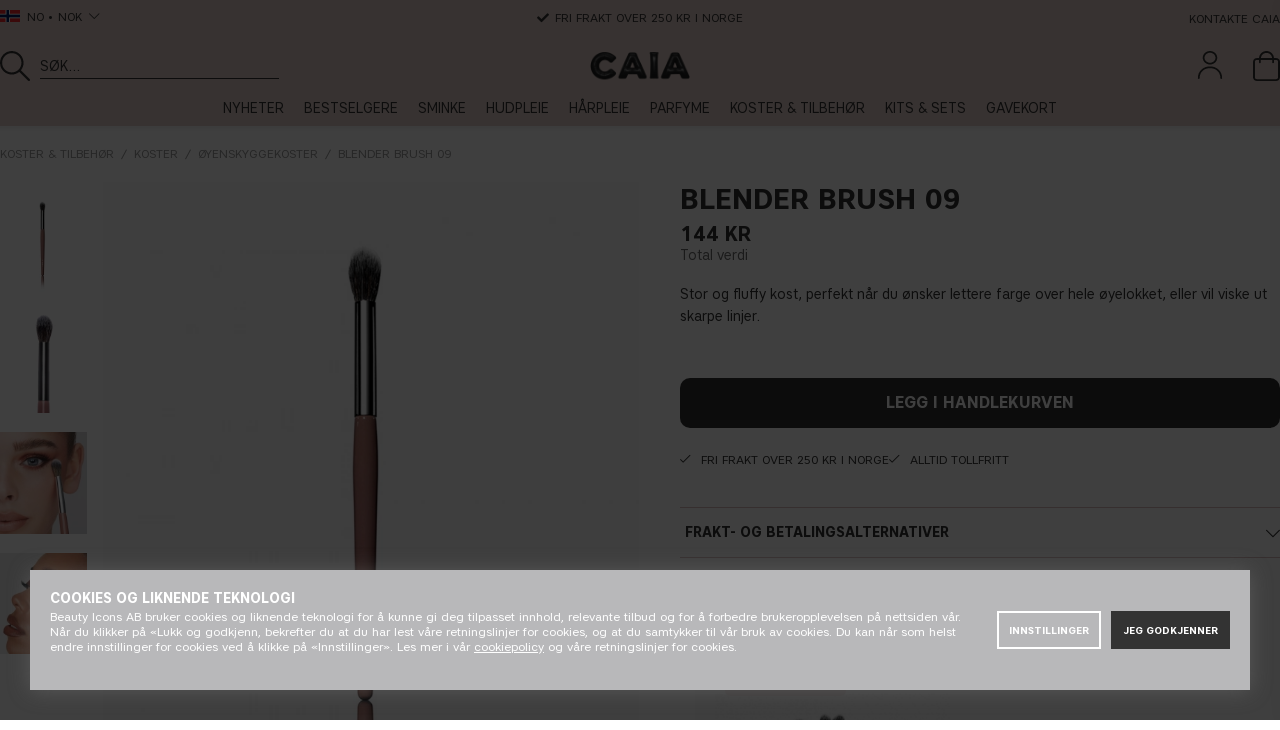

--- FILE ---
content_type: text/html; charset=UTF-8
request_url: https://caiacosmetics.no/no/koster-tilbehor/borster/oyenskyggekoster/blender-brush-09
body_size: 105921
content:

	
	
	
	
		
	
	
	
	
	
	
	

<!DOCTYPE html>
<html lang="NO">
<head>
	<!-- acm start -->
	<script nonce="YLN8nCmqQJHDRjkwiRMgtdMT5oUTlk_sytIQ_rxtino" type="text/javascript"> var cm_active_categories = [1,2,3,4]; var cm_preactive_categories = []; var blocked_nodes = {}; var observer = new MutationObserver(function (mutations) { for(var i = 0; i < mutations.length; i++) { var _ref = mutations[i]; var addedNodes = _ref.addedNodes; for(var j = 0; j < addedNodes.length; j++) { var node = addedNodes[j]; if (node.nodeType === 1) { var src = node.src || ''; var type = node.type; var consent_type = ''; if (typeof node.attributes.consent_type !== 'undefined' && typeof node.attributes.consent_type.value !== 'undefined') consent_type = node.attributes.consent_type.value; if (blocked_content_type(consent_type)) { if (typeof blocked_nodes[consent_type] === 'undefined') blocked_nodes[consent_type] = []; var clone; if (node.tagName === 'SCRIPT') { clone = node.cloneNode(true); } else { clone = node; } clone.air_prev = node.previousElementSibling; clone.air_next = node.nextElementSibling; clone.air_parent = node.parentElement; blocked_nodes[consent_type].push(clone); if (node.tagName === 'SCRIPT') node.type = 'javascript/blocked'; node.parentElement.removeChild(node); var beforeScriptExecuteListener = function beforeScriptExecuteListener(event) { event.preventDefault(); }; node.addEventListener('beforescriptexecute', beforeScriptExecuteListener); } else { log_node(node, consent_type); } } } } }); observer.observe(document.documentElement, { childList: true, subtree: true }); var blocked_content_type = function blocked_content_type(consent_type) { var blocked = 0; if ((typeof(cm_active_categories) == "undefined" || cm_active_categories.includes(parseInt(consent_type))) && consent_type && !check_consent(consent_type, "") && consent_type > 1) blocked = 1; return blocked; }; var external_nodes = []; var internal_nodes = []; var inline_nodes = []; var log_node = function log_node(node, consent_type) { if (node.tagName === 'SCRIPT') { if (node.src && (node.src.indexOf(window.location.host) <= -1 || node.src.indexOf(window.location.host) > 10)) { external_nodes.push(node.src); } else if (node.src) { internal_nodes.push(node.src); } else { inline_nodes.push(node.innerHTML); } } }; document.addEventListener("DOMContentLoaded", function() { if (document.querySelector('#cookie_consent')) { init_cookie_consent(); } }); document.addEventListener("DOMContentLoaded", function() { let cookie_consent_wrapper = document.querySelector('#cookie_consent_manager_wrapper'); if(cookie_consent_wrapper){ /* If cookiebar is displayed we focus on this */ let cookie_consent = document.querySelector('#cookie_consent'); if(window.getComputedStyle(cookie_consent).display == 'block') { if(window.getComputedStyle(cookie_consent).position != 'fixed') { /* If the cookie bar styling is not yet loaded, we add position fixed to avoid unnecessary scrolling. */ window.cookie_consent.style.position = 'fixed'; } } /* If tabtrapping functions exsist we use them */ if (typeof(addTabTrapping)=== 'function' && typeof(removeTabTrapping)=== 'function'){ addTabTrapping(cookie_consent_wrapper); document.querySelector('#cookie_consent_manage').addEventListener("click", function(event){ removeTabTrapping(cookie_consent_wrapper); addTabTrapping(document.querySelector('#cookie_consent_manager')); }); document.querySelector('#cookie_consent_manager_confirm').addEventListener("click", function(event){ removeTabTrapping(document.querySelector('#cookie_consent_manager')); }); } if(window.getComputedStyle(cookie_consent).display == 'block') { cookie_consent.focus(); } } }); var init_cookie_consent = function init_cookie_consent(force) { var cookie_consent = get_cookie_consent("air_cookie_consent") || ""; var all_signed = 0; var consents = []; if (cookie_consent) { all_signed = 1; consents = JSON.parse(cookie_consent); var elements = document.querySelectorAll('#cookie_consent_manager input[type=checkbox]'); for (let element of elements) { if (typeof(consents[element.value]) == "undefined") all_signed = 0; } } else { var elements = document.querySelectorAll('#cookie_consent_manager input[type=checkbox][prechecked=true]'); for (let element of elements) { element.checked = true; } } if (!all_signed || force) { document.getElementById('cookie_consent').style.display = 'block'; var elements = document.querySelectorAll('#cookie_consent_manager input[type=checkbox]'); for (let element of elements) { if (consents[element.value]) element.checked = consents[element.value]; } init_acm_click_events(); } }; var init_acm_click_events = function() { document.getElementById("cookie_consent_manage").addEventListener("click", function () { let cookie_consent_manager = document.getElementById('cookie_consent_manager'); if (cookie_consent_manager) cookie_consent_manager.style.display = 'block'; let cookie_consent = document.getElementById('cookie_consent'); if (cookie_consent) cookie_consent.classList.add('managing'); document.querySelectorAll(".dimmer2").forEach(item => { item.addEventListener('click', event => { item.classList.add('active') }) }); }); document.getElementById("cookie_consent_manage_rec").addEventListener("click", function () { var elements = document.querySelectorAll('#cookie_consent_manager input[type=checkbox]'); for (let element of elements) { element.checked = true; } document.getElementById("cookie_consent_manager_confirm").dispatchEvent(new Event("click")); }); let cookie_consent_manager_accept = document.getElementById("cookie_consent_manager_accept"); if (cookie_consent_manager_accept) { cookie_consent_manager_accept.addEventListener("click", function () { cm_action(true); }); } document.getElementById("cookie_consent_manager_confirm").addEventListener("click", function () { cm_action(); }); document.querySelectorAll(".cookie_consent_manager_accept_req").forEach(item => { item.addEventListener('click', event => { cm_action(false); }) }); }; var cm_action = function(consent){ let cookie_consent = document.getElementById('cookie_consent'); if (cookie_consent) cookie_consent.style.display = 'none'; let cookie_consent_manager = document.getElementById('cookie_consent_manager'); if (cookie_consent_manager) cookie_consent_manager.style.display = 'none'; document.querySelectorAll(".dimmer2").forEach(item => { item.addEventListener('click', event => { item.classList.remove('active') }) }); var consents = {}; var elements = document.querySelectorAll('#cookie_consent_manager input[type=checkbox]'); for (let element of elements) { consents[element.value] = typeof(consent) !== "undefined" ? consent : element.checked; } consents[1] = true; var cookie_consents = JSON.stringify(consents); set_cookie_consent(cookie_consents); consent_action(cookie_consents); window.dispatchEvent(new Event("acm_change")); }; var set_cookie_consent = function set_cookie_consent(value) { var exdate = new Date(); exdate.setDate(exdate.getDate() + 30); document.cookie = "air_cookie_consent" + "=" + value + "; expires= " + exdate.toUTCString() + "; path=/" + (location.protocol === "https:" ? "; secure" : ""); }; var get_cookie_consent = function get_cookie_consent(name) { var nameEQ = name + "="; var ca = document.cookie.split('; '); for (let c of ca) { if (c.indexOf(nameEQ) === 0) return c.substring(nameEQ.length, c.length); } return null; }; var consent_action = function consent_action(cookie_consent) { var consent_data = JSON.parse(cookie_consent); for(var category_id in consent_data) { if (consent_data[category_id]) { approve_category(category_id); } } }; var approve_category = function(category_id) { if (typeof blocked_nodes[category_id] !== 'undefined') { for (let node of blocked_nodes[category_id]) { if (node.type == "text/javascript") { var script = document.createElement("script"); script.type = "text/javascript"; if (node.src) { script.src = node.src; } else if (node.innerHTML) { script.innerHTML = node.innerHTML; } document.getElementsByTagName("head")[0].appendChild(script); } else if (node.air_prev && node.air_parent) { cm_insertAfter(node, node.air_prev, node.air_parent); } else if (node.air_next && node.air_parent) { node.air_parent.insertBefore(node, node.air_next); } else if (node.air_parent) { node.air_parent.append(node); } } delete blocked_nodes[category_id]; } }; function cm_insertAfter(newNode, existingNode, parent) { parent.insertBefore(newNode, existingNode.nextSibling); } var check_consent = function check_consent(type, cookie_consent) { if (!type) return false; if (!cookie_consent) cookie_consent = get_cookie_consent("air_cookie_consent"); if (!cookie_consent) return (typeof(cm_preactive_categories) == "undefined" || cm_preactive_categories.includes(parseInt(type))); var consents = JSON.parse(cookie_consent); if (typeof(consents[type]) === 'undefined') return false; return consents[type]; }; </script>
	<!-- acm stop -->
	<script>var active_currency = "NOK";</script>
	









<style>
    .art-grp-wrapper fw-embed-feed,
    .art-grp-wrapper fw-storyblock {
        --fw-storyblock-border-radius: 0;
        --fw-player-border-radius: 0;
        --fw-thumbnail-border-radius: 0;
    }
    :root {
        --cta_add_text: "Legge til"; /* lägg till */
        --product_disclaimer_text: "*Maks. 3 kalendere/bestilling"; /* *notera att... */
        --price-prefix: "Fra "; /* fr. */
        --buy-now-text: "Kjøp nå"; /* buy now */
        --category-slider-cta: "OPPDAGE"; /* discover */
        --discount-badge-prefix: "-"; /* - */
        --discount-badge-suffix: "%"; /* off */
    }

    body.DE,
    body.AT {
        --discount-badge-suffix: " %"; /* space + off */
    }

    .PT_Wrapper[data-price-campaign*="Fra "]:has(.EgenskapVariant) .PT_PrisOrdinarie {
        text-decoration: none;
        color: var(--neutrals-primary, #333);
        font-weight: 600;

        &::before {
            content: '-';
            margin-right: 5px;
        }
    }
</style>


<script>
    var _currencyPrefix = ""; /* valuta prefix */
	var _currencySuffix = " KR"; /* valuta suffix */
    var _price_history_text = "Vår laveste pris 1-30 dager før prisavslag"; /* pris historik */
    var __request_type = "product"; /* request type */
    var __request_key = "CAI153"; /* request key */
    const __customPhrases = {
        upsell_add_products_0001: "Legg til" /* Lägg till */,
        zip_validation_0001: "" /* Postnummer måste vara x siffror */,
        shade_disclaimer_pdp: {
            CAI273: "Hvis du kjøpte 10W før 10. sep 2025 — vær oppmerksom på at <strong>nyansen din har fått nytt navn til 10N</strong>. Denne 10W er en ny, varmere nyanse.",
            CAI2612: "Merk at <strong>denne nyansen het 10W</strong> før 10. september 2025.",
            CAI278: "Hvis du kjøpte 40C før 10. sep 2025 — vær oppmerksom på at nyansen din har <strong>fått nytt navn til 40N</strong>. Denne 40C er en ny, kaldere nyanse.",
            CAI2643: "Merk at <strong>denne nyansen het 40C</strong> før 10. september 2025."
        }
    };
</script>


<script nonce="YLN8nCmqQJHDRjkwiRMgtdMT5oUTlk_sytIQ_rxtino">/** FILE: /themes/default/design/script/jquery.min.js **/
!function(a,b){"use strict";"object"==typeof module&&"object"==typeof module.exports?module.exports=a.document?b(a,!0):function(a){if(!a.document)throw new Error("jQuery requires a window with a document");return b(a)}:b(a)}("undefined"!=typeof window?window:this,function(a,b){"use strict";var c=[],d=a.document,e=Object.getPrototypeOf,f=c.slice,g=c.concat,h=c.push,i=c.indexOf,j={},k=j.toString,l=j.hasOwnProperty,m=l.toString,n=m.call(Object),o={};function p(a,b){b=b||d;var c=b.createElement("script");c.text=a,b.head.appendChild(c).parentNode.removeChild(c)}var q="3.2.1",r=function(a,b){return new r.fn.init(a,b)},s=/^[\s\uFEFF\xA0]+|[\s\uFEFF\xA0]+$/g,t=/^-ms-/,u=/-([a-z])/g,v=function(a,b){return b.toUpperCase()};r.fn=r.prototype={jquery:q,constructor:r,length:0,toArray:function(){return f.call(this)},get:function(a){return null==a?f.call(this):a<0?this[a+this.length]:this[a]},pushStack:function(a){var b=r.merge(this.constructor(),a);return b.prevObject=this,b},each:function(a){return r.each(this,a)},map:function(a){return this.pushStack(r.map(this,function(b,c){return a.call(b,c,b)}))},slice:function(){return this.pushStack(f.apply(this,arguments))},first:function(){return this.eq(0)},last:function(){return this.eq(-1)},eq:function(a){var b=this.length,c=+a+(a<0?b:0);return this.pushStack(c>=0&&c<b?[this[c]]:[])},end:function(){return this.prevObject||this.constructor()},push:h,sort:c.sort,splice:c.splice},r.extend=r.fn.extend=function(){var a,b,c,d,e,f,g=arguments[0]||{},h=1,i=arguments.length,j=!1;for("boolean"==typeof g&&(j=g,g=arguments[h]||{},h++),"object"==typeof g||r.isFunction(g)||(g={}),h===i&&(g=this,h--);h<i;h++)if(null!=(a=arguments[h]))for(b in a)c=g[b],d=a[b],g!==d&&(j&&d&&(r.isPlainObject(d)||(e=Array.isArray(d)))?(e?(e=!1,f=c&&Array.isArray(c)?c:[]):f=c&&r.isPlainObject(c)?c:{},g[b]=r.extend(j,f,d)):void 0!==d&&(g[b]=d));return g},r.extend({expando:"jQuery"+(q+Math.random()).replace(/\D/g,""),isReady:!0,error:function(a){throw new Error(a)},noop:function(){},isFunction:function(a){return"function"===r.type(a)},isWindow:function(a){return null!=a&&a===a.window},isNumeric:function(a){var b=r.type(a);return("number"===b||"string"===b)&&!isNaN(a-parseFloat(a))},isPlainObject:function(a){var b,c;return!(!a||"[object Object]"!==k.call(a))&&(!(b=e(a))||(c=l.call(b,"constructor")&&b.constructor,"function"==typeof c&&m.call(c)===n))},isEmptyObject:function(a){var b;for(b in a)return!1;return!0},type:function(a){return null==a?a+"":"object"==typeof a||"function"==typeof a?j[k.call(a)]||"object":typeof a},globalEval:function(a){p(a)},camelCase:function(a){return a.replace(t,"ms-").replace(u,v)},each:function(a,b){var c,d=0;if(w(a)){for(c=a.length;d<c;d++)if(b.call(a[d],d,a[d])===!1)break}else for(d in a)if(b.call(a[d],d,a[d])===!1)break;return a},trim:function(a){return null==a?"":(a+"").replace(s,"")},makeArray:function(a,b){var c=b||[];return null!=a&&(w(Object(a))?r.merge(c,"string"==typeof a?[a]:a):h.call(c,a)),c},inArray:function(a,b,c){return null==b?-1:i.call(b,a,c)},merge:function(a,b){for(var c=+b.length,d=0,e=a.length;d<c;d++)a[e++]=b[d];return a.length=e,a},grep:function(a,b,c){for(var d,e=[],f=0,g=a.length,h=!c;f<g;f++)d=!b(a[f],f),d!==h&&e.push(a[f]);return e},map:function(a,b,c){var d,e,f=0,h=[];if(w(a))for(d=a.length;f<d;f++)e=b(a[f],f,c),null!=e&&h.push(e);else for(f in a)e=b(a[f],f,c),null!=e&&h.push(e);return g.apply([],h)},guid:1,proxy:function(a,b){var c,d,e;if("string"==typeof b&&(c=a[b],b=a,a=c),r.isFunction(a))return d=f.call(arguments,2),e=function(){return a.apply(b||this,d.concat(f.call(arguments)))},e.guid=a.guid=a.guid||r.guid++,e},now:Date.now,support:o}),"function"==typeof Symbol&&(r.fn[Symbol.iterator]=c[Symbol.iterator]),r.each("Boolean Number String Function Array Date RegExp Object Error Symbol".split(" "),function(a,b){j["[object "+b+"]"]=b.toLowerCase()});function w(a){var b=!!a&&"length"in a&&a.length,c=r.type(a);return"function"!==c&&!r.isWindow(a)&&("array"===c||0===b||"number"==typeof b&&b>0&&b-1 in a)}var x=function(a){var b,c,d,e,f,g,h,i,j,k,l,m,n,o,p,q,r,s,t,u="sizzle"+1*new Date,v=a.document,w=0,x=0,y=ha(),z=ha(),A=ha(),B=function(a,b){return a===b&&(l=!0),0},C={}.hasOwnProperty,D=[],E=D.pop,F=D.push,G=D.push,H=D.slice,I=function(a,b){for(var c=0,d=a.length;c<d;c++)if(a[c]===b)return c;return-1},J="checked|selected|async|autofocus|autoplay|controls|defer|disabled|hidden|ismap|loop|multiple|open|readonly|required|scoped",K="[\\x20\\t\\r\\n\\f]",L="(?:\\\\.|[\\w-]|[^\0-\\xa0])+",M="\\["+K+"*("+L+")(?:"+K+"*([*^$|!~]?=)"+K+"*(?:'((?:\\\\.|[^\\\\'])*)'|\"((?:\\\\.|[^\\\\\"])*)\"|("+L+"))|)"+K+"*\\]",N=":("+L+")(?:\\((('((?:\\\\.|[^\\\\'])*)'|\"((?:\\\\.|[^\\\\\"])*)\")|((?:\\\\.|[^\\\\()[\\]]|"+M+")*)|.*)\\)|)",O=new RegExp(K+"+","g"),P=new RegExp("^"+K+"+|((?:^|[^\\\\])(?:\\\\.)*)"+K+"+$","g"),Q=new RegExp("^"+K+"*,"+K+"*"),R=new RegExp("^"+K+"*([>+~]|"+K+")"+K+"*"),S=new RegExp("="+K+"*([^\\]'\"]*?)"+K+"*\\]","g"),T=new RegExp(N),U=new RegExp("^"+L+"$"),V={ID:new RegExp("^#("+L+")"),CLASS:new RegExp("^\\.("+L+")"),TAG:new RegExp("^("+L+"|[*])"),ATTR:new RegExp("^"+M),PSEUDO:new RegExp("^"+N),CHILD:new RegExp("^:(only|first|last|nth|nth-last)-(child|of-type)(?:\\("+K+"*(even|odd|(([+-]|)(\\d*)n|)"+K+"*(?:([+-]|)"+K+"*(\\d+)|))"+K+"*\\)|)","i"),bool:new RegExp("^(?:"+J+")$","i"),needsContext:new RegExp("^"+K+"*[>+~]|:(even|odd|eq|gt|lt|nth|first|last)(?:\\("+K+"*((?:-\\d)?\\d*)"+K+"*\\)|)(?=[^-]|$)","i")},W=/^(?:input|select|textarea|button)$/i,X=/^h\d$/i,Y=/^[^{]+\{\s*\[native \w/,Z=/^(?:#([\w-]+)|(\w+)|\.([\w-]+))$/,$=/[+~]/,_=new RegExp("\\\\([\\da-f]{1,6}"+K+"?|("+K+")|.)","ig"),aa=function(a,b,c){var d="0x"+b-65536;return d!==d||c?b:d<0?String.fromCharCode(d+65536):String.fromCharCode(d>>10|55296,1023&d|56320)},ba=/([\0-\x1f\x7f]|^-?\d)|^-$|[^\0-\x1f\x7f-\uFFFF\w-]/g,ca=function(a,b){return b?"\0"===a?"\ufffd":a.slice(0,-1)+"\\"+a.charCodeAt(a.length-1).toString(16)+" ":"\\"+a},da=function(){m()},ea=ta(function(a){return a.disabled===!0&&("form"in a||"label"in a)},{dir:"parentNode",next:"legend"});try{G.apply(D=H.call(v.childNodes),v.childNodes),D[v.childNodes.length].nodeType}catch(fa){G={apply:D.length?function(a,b){F.apply(a,H.call(b))}:function(a,b){var c=a.length,d=0;while(a[c++]=b[d++]);a.length=c-1}}}function ga(a,b,d,e){var f,h,j,k,l,o,r,s=b&&b.ownerDocument,w=b?b.nodeType:9;if(d=d||[],"string"!=typeof a||!a||1!==w&&9!==w&&11!==w)return d;if(!e&&((b?b.ownerDocument||b:v)!==n&&m(b),b=b||n,p)){if(11!==w&&(l=Z.exec(a)))if(f=l[1]){if(9===w){if(!(j=b.getElementById(f)))return d;if(j.id===f)return d.push(j),d}else if(s&&(j=s.getElementById(f))&&t(b,j)&&j.id===f)return d.push(j),d}else{if(l[2])return G.apply(d,b.getElementsByTagName(a)),d;if((f=l[3])&&c.getElementsByClassName&&b.getElementsByClassName)return G.apply(d,b.getElementsByClassName(f)),d}if(c.qsa&&!A[a+" "]&&(!q||!q.test(a))){if(1!==w)s=b,r=a;else if("object"!==b.nodeName.toLowerCase()){(k=b.getAttribute("id"))?k=k.replace(ba,ca):b.setAttribute("id",k=u),o=g(a),h=o.length;while(h--)o[h]="#"+k+" "+sa(o[h]);r=o.join(","),s=$.test(a)&&qa(b.parentNode)||b}if(r)try{return G.apply(d,s.querySelectorAll(r)),d}catch(x){}finally{k===u&&b.removeAttribute("id")}}}return i(a.replace(P,"$1"),b,d,e)}function ha(){var a=[];function b(c,e){return a.push(c+" ")>d.cacheLength&&delete b[a.shift()],b[c+" "]=e}return b}function ia(a){return a[u]=!0,a}function ja(a){var b=n.createElement("fieldset");try{return!!a(b)}catch(c){return!1}finally{b.parentNode&&b.parentNode.removeChild(b),b=null}}function ka(a,b){var c=a.split("|"),e=c.length;while(e--)d.attrHandle[c[e]]=b}function la(a,b){var c=b&&a,d=c&&1===a.nodeType&&1===b.nodeType&&a.sourceIndex-b.sourceIndex;if(d)return d;if(c)while(c=c.nextSibling)if(c===b)return-1;return a?1:-1}function ma(a){return function(b){var c=b.nodeName.toLowerCase();return"input"===c&&b.type===a}}function na(a){return function(b){var c=b.nodeName.toLowerCase();return("input"===c||"button"===c)&&b.type===a}}function oa(a){return function(b){return"form"in b?b.parentNode&&b.disabled===!1?"label"in b?"label"in b.parentNode?b.parentNode.disabled===a:b.disabled===a:b.isDisabled===a||b.isDisabled!==!a&&ea(b)===a:b.disabled===a:"label"in b&&b.disabled===a}}function pa(a){return ia(function(b){return b=+b,ia(function(c,d){var e,f=a([],c.length,b),g=f.length;while(g--)c[e=f[g]]&&(c[e]=!(d[e]=c[e]))})})}function qa(a){return a&&"undefined"!=typeof a.getElementsByTagName&&a}c=ga.support={},f=ga.isXML=function(a){var b=a&&(a.ownerDocument||a).documentElement;return!!b&&"HTML"!==b.nodeName},m=ga.setDocument=function(a){var b,e,g=a?a.ownerDocument||a:v;return g!==n&&9===g.nodeType&&g.documentElement?(n=g,o=n.documentElement,p=!f(n),v!==n&&(e=n.defaultView)&&e.top!==e&&(e.addEventListener?e.addEventListener("unload",da,!1):e.attachEvent&&e.attachEvent("onunload",da)),c.attributes=ja(function(a){return a.className="i",!a.getAttribute("className")}),c.getElementsByTagName=ja(function(a){return a.appendChild(n.createComment("")),!a.getElementsByTagName("*").length}),c.getElementsByClassName=Y.test(n.getElementsByClassName),c.getById=ja(function(a){return o.appendChild(a).id=u,!n.getElementsByName||!n.getElementsByName(u).length}),c.getById?(d.filter.ID=function(a){var b=a.replace(_,aa);return function(a){return a.getAttribute("id")===b}},d.find.ID=function(a,b){if("undefined"!=typeof b.getElementById&&p){var c=b.getElementById(a);return c?[c]:[]}}):(d.filter.ID=function(a){var b=a.replace(_,aa);return function(a){var c="undefined"!=typeof a.getAttributeNode&&a.getAttributeNode("id");return c&&c.value===b}},d.find.ID=function(a,b){if("undefined"!=typeof b.getElementById&&p){var c,d,e,f=b.getElementById(a);if(f){if(c=f.getAttributeNode("id"),c&&c.value===a)return[f];e=b.getElementsByName(a),d=0;while(f=e[d++])if(c=f.getAttributeNode("id"),c&&c.value===a)return[f]}return[]}}),d.find.TAG=c.getElementsByTagName?function(a,b){return"undefined"!=typeof b.getElementsByTagName?b.getElementsByTagName(a):c.qsa?b.querySelectorAll(a):void 0}:function(a,b){var c,d=[],e=0,f=b.getElementsByTagName(a);if("*"===a){while(c=f[e++])1===c.nodeType&&d.push(c);return d}return f},d.find.CLASS=c.getElementsByClassName&&function(a,b){if("undefined"!=typeof b.getElementsByClassName&&p)return b.getElementsByClassName(a)},r=[],q=[],(c.qsa=Y.test(n.querySelectorAll))&&(ja(function(a){o.appendChild(a).innerHTML="<a id='"+u+"'></a><select id='"+u+"-\r\\' msallowcapture=''><option selected=''></option></select>",a.querySelectorAll("[msallowcapture^='']").length&&q.push("[*^$]="+K+"*(?:''|\"\")"),a.querySelectorAll("[selected]").length||q.push("\\["+K+"*(?:value|"+J+")"),a.querySelectorAll("[id~="+u+"-]").length||q.push("~="),a.querySelectorAll(":checked").length||q.push(":checked"),a.querySelectorAll("a#"+u+"+*").length||q.push(".#.+[+~]")}),ja(function(a){a.innerHTML="<a href='' disabled='disabled'></a><select disabled='disabled'><option/></select>";var b=n.createElement("input");b.setAttribute("type","hidden"),a.appendChild(b).setAttribute("name","D"),a.querySelectorAll("[name=d]").length&&q.push("name"+K+"*[*^$|!~]?="),2!==a.querySelectorAll(":enabled").length&&q.push(":enabled",":disabled"),o.appendChild(a).disabled=!0,2!==a.querySelectorAll(":disabled").length&&q.push(":enabled",":disabled"),a.querySelectorAll("*,:x"),q.push(",.*:")})),(c.matchesSelector=Y.test(s=o.matches||o.webkitMatchesSelector||o.mozMatchesSelector||o.oMatchesSelector||o.msMatchesSelector))&&ja(function(a){c.disconnectedMatch=s.call(a,"*"),s.call(a,"[s!='']:x"),r.push("!=",N)}),q=q.length&&new RegExp(q.join("|")),r=r.length&&new RegExp(r.join("|")),b=Y.test(o.compareDocumentPosition),t=b||Y.test(o.contains)?function(a,b){var c=9===a.nodeType?a.documentElement:a,d=b&&b.parentNode;return a===d||!(!d||1!==d.nodeType||!(c.contains?c.contains(d):a.compareDocumentPosition&&16&a.compareDocumentPosition(d)))}:function(a,b){if(b)while(b=b.parentNode)if(b===a)return!0;return!1},B=b?function(a,b){if(a===b)return l=!0,0;var d=!a.compareDocumentPosition-!b.compareDocumentPosition;return d?d:(d=(a.ownerDocument||a)===(b.ownerDocument||b)?a.compareDocumentPosition(b):1,1&d||!c.sortDetached&&b.compareDocumentPosition(a)===d?a===n||a.ownerDocument===v&&t(v,a)?-1:b===n||b.ownerDocument===v&&t(v,b)?1:k?I(k,a)-I(k,b):0:4&d?-1:1)}:function(a,b){if(a===b)return l=!0,0;var c,d=0,e=a.parentNode,f=b.parentNode,g=[a],h=[b];if(!e||!f)return a===n?-1:b===n?1:e?-1:f?1:k?I(k,a)-I(k,b):0;if(e===f)return la(a,b);c=a;while(c=c.parentNode)g.unshift(c);c=b;while(c=c.parentNode)h.unshift(c);while(g[d]===h[d])d++;return d?la(g[d],h[d]):g[d]===v?-1:h[d]===v?1:0},n):n},ga.matches=function(a,b){return ga(a,null,null,b)},ga.matchesSelector=function(a,b){if((a.ownerDocument||a)!==n&&m(a),b=b.replace(S,"='$1']"),c.matchesSelector&&p&&!A[b+" "]&&(!r||!r.test(b))&&(!q||!q.test(b)))try{var d=s.call(a,b);if(d||c.disconnectedMatch||a.document&&11!==a.document.nodeType)return d}catch(e){}return ga(b,n,null,[a]).length>0},ga.contains=function(a,b){return(a.ownerDocument||a)!==n&&m(a),t(a,b)},ga.attr=function(a,b){(a.ownerDocument||a)!==n&&m(a);var e=d.attrHandle[b.toLowerCase()],f=e&&C.call(d.attrHandle,b.toLowerCase())?e(a,b,!p):void 0;return void 0!==f?f:c.attributes||!p?a.getAttribute(b):(f=a.getAttributeNode(b))&&f.specified?f.value:null},ga.escape=function(a){return(a+"").replace(ba,ca)},ga.error=function(a){throw new Error("Syntax error, unrecognized expression: "+a)},ga.uniqueSort=function(a){var b,d=[],e=0,f=0;if(l=!c.detectDuplicates,k=!c.sortStable&&a.slice(0),a.sort(B),l){while(b=a[f++])b===a[f]&&(e=d.push(f));while(e--)a.splice(d[e],1)}return k=null,a},e=ga.getText=function(a){var b,c="",d=0,f=a.nodeType;if(f){if(1===f||9===f||11===f){if("string"==typeof a.textContent)return a.textContent;for(a=a.firstChild;a;a=a.nextSibling)c+=e(a)}else if(3===f||4===f)return a.nodeValue}else while(b=a[d++])c+=e(b);return c},d=ga.selectors={cacheLength:50,createPseudo:ia,match:V,attrHandle:{},find:{},relative:{">":{dir:"parentNode",first:!0}," ":{dir:"parentNode"},"+":{dir:"previousSibling",first:!0},"~":{dir:"previousSibling"}},preFilter:{ATTR:function(a){return a[1]=a[1].replace(_,aa),a[3]=(a[3]||a[4]||a[5]||"").replace(_,aa),"~="===a[2]&&(a[3]=" "+a[3]+" "),a.slice(0,4)},CHILD:function(a){return a[1]=a[1].toLowerCase(),"nth"===a[1].slice(0,3)?(a[3]||ga.error(a[0]),a[4]=+(a[4]?a[5]+(a[6]||1):2*("even"===a[3]||"odd"===a[3])),a[5]=+(a[7]+a[8]||"odd"===a[3])):a[3]&&ga.error(a[0]),a},PSEUDO:function(a){var b,c=!a[6]&&a[2];return V.CHILD.test(a[0])?null:(a[3]?a[2]=a[4]||a[5]||"":c&&T.test(c)&&(b=g(c,!0))&&(b=c.indexOf(")",c.length-b)-c.length)&&(a[0]=a[0].slice(0,b),a[2]=c.slice(0,b)),a.slice(0,3))}},filter:{TAG:function(a){var b=a.replace(_,aa).toLowerCase();return"*"===a?function(){return!0}:function(a){return a.nodeName&&a.nodeName.toLowerCase()===b}},CLASS:function(a){var b=y[a+" "];return b||(b=new RegExp("(^|"+K+")"+a+"("+K+"|$)"))&&y(a,function(a){return b.test("string"==typeof a.className&&a.className||"undefined"!=typeof a.getAttribute&&a.getAttribute("class")||"")})},ATTR:function(a,b,c){return function(d){var e=ga.attr(d,a);return null==e?"!="===b:!b||(e+="","="===b?e===c:"!="===b?e!==c:"^="===b?c&&0===e.indexOf(c):"*="===b?c&&e.indexOf(c)>-1:"$="===b?c&&e.slice(-c.length)===c:"~="===b?(" "+e.replace(O," ")+" ").indexOf(c)>-1:"|="===b&&(e===c||e.slice(0,c.length+1)===c+"-"))}},CHILD:function(a,b,c,d,e){var f="nth"!==a.slice(0,3),g="last"!==a.slice(-4),h="of-type"===b;return 1===d&&0===e?function(a){return!!a.parentNode}:function(b,c,i){var j,k,l,m,n,o,p=f!==g?"nextSibling":"previousSibling",q=b.parentNode,r=h&&b.nodeName.toLowerCase(),s=!i&&!h,t=!1;if(q){if(f){while(p){m=b;while(m=m[p])if(h?m.nodeName.toLowerCase()===r:1===m.nodeType)return!1;o=p="only"===a&&!o&&"nextSibling"}return!0}if(o=[g?q.firstChild:q.lastChild],g&&s){m=q,l=m[u]||(m[u]={}),k=l[m.uniqueID]||(l[m.uniqueID]={}),j=k[a]||[],n=j[0]===w&&j[1],t=n&&j[2],m=n&&q.childNodes[n];while(m=++n&&m&&m[p]||(t=n=0)||o.pop())if(1===m.nodeType&&++t&&m===b){k[a]=[w,n,t];break}}else if(s&&(m=b,l=m[u]||(m[u]={}),k=l[m.uniqueID]||(l[m.uniqueID]={}),j=k[a]||[],n=j[0]===w&&j[1],t=n),t===!1)while(m=++n&&m&&m[p]||(t=n=0)||o.pop())if((h?m.nodeName.toLowerCase()===r:1===m.nodeType)&&++t&&(s&&(l=m[u]||(m[u]={}),k=l[m.uniqueID]||(l[m.uniqueID]={}),k[a]=[w,t]),m===b))break;return t-=e,t===d||t%d===0&&t/d>=0}}},PSEUDO:function(a,b){var c,e=d.pseudos[a]||d.setFilters[a.toLowerCase()]||ga.error("unsupported pseudo: "+a);return e[u]?e(b):e.length>1?(c=[a,a,"",b],d.setFilters.hasOwnProperty(a.toLowerCase())?ia(function(a,c){var d,f=e(a,b),g=f.length;while(g--)d=I(a,f[g]),a[d]=!(c[d]=f[g])}):function(a){return e(a,0,c)}):e}},pseudos:{not:ia(function(a){var b=[],c=[],d=h(a.replace(P,"$1"));return d[u]?ia(function(a,b,c,e){var f,g=d(a,null,e,[]),h=a.length;while(h--)(f=g[h])&&(a[h]=!(b[h]=f))}):function(a,e,f){return b[0]=a,d(b,null,f,c),b[0]=null,!c.pop()}}),has:ia(function(a){return function(b){return ga(a,b).length>0}}),contains:ia(function(a){return a=a.replace(_,aa),function(b){return(b.textContent||b.innerText||e(b)).indexOf(a)>-1}}),lang:ia(function(a){return U.test(a||"")||ga.error("unsupported lang: "+a),a=a.replace(_,aa).toLowerCase(),function(b){var c;do if(c=p?b.lang:b.getAttribute("xml:lang")||b.getAttribute("lang"))return c=c.toLowerCase(),c===a||0===c.indexOf(a+"-");while((b=b.parentNode)&&1===b.nodeType);return!1}}),target:function(b){var c=a.location&&a.location.hash;return c&&c.slice(1)===b.id},root:function(a){return a===o},focus:function(a){return a===n.activeElement&&(!n.hasFocus||n.hasFocus())&&!!(a.type||a.href||~a.tabIndex)},enabled:oa(!1),disabled:oa(!0),checked:function(a){var b=a.nodeName.toLowerCase();return"input"===b&&!!a.checked||"option"===b&&!!a.selected},selected:function(a){return a.parentNode&&a.parentNode.selectedIndex,a.selected===!0},empty:function(a){for(a=a.firstChild;a;a=a.nextSibling)if(a.nodeType<6)return!1;return!0},parent:function(a){return!d.pseudos.empty(a)},header:function(a){return X.test(a.nodeName)},input:function(a){return W.test(a.nodeName)},button:function(a){var b=a.nodeName.toLowerCase();return"input"===b&&"button"===a.type||"button"===b},text:function(a){var b;return"input"===a.nodeName.toLowerCase()&&"text"===a.type&&(null==(b=a.getAttribute("type"))||"text"===b.toLowerCase())},first:pa(function(){return[0]}),last:pa(function(a,b){return[b-1]}),eq:pa(function(a,b,c){return[c<0?c+b:c]}),even:pa(function(a,b){for(var c=0;c<b;c+=2)a.push(c);return a}),odd:pa(function(a,b){for(var c=1;c<b;c+=2)a.push(c);return a}),lt:pa(function(a,b,c){for(var d=c<0?c+b:c;--d>=0;)a.push(d);return a}),gt:pa(function(a,b,c){for(var d=c<0?c+b:c;++d<b;)a.push(d);return a})}},d.pseudos.nth=d.pseudos.eq;for(b in{radio:!0,checkbox:!0,file:!0,password:!0,image:!0})d.pseudos[b]=ma(b);for(b in{submit:!0,reset:!0})d.pseudos[b]=na(b);function ra(){}ra.prototype=d.filters=d.pseudos,d.setFilters=new ra,g=ga.tokenize=function(a,b){var c,e,f,g,h,i,j,k=z[a+" "];if(k)return b?0:k.slice(0);h=a,i=[],j=d.preFilter;while(h){c&&!(e=Q.exec(h))||(e&&(h=h.slice(e[0].length)||h),i.push(f=[])),c=!1,(e=R.exec(h))&&(c=e.shift(),f.push({value:c,type:e[0].replace(P," ")}),h=h.slice(c.length));for(g in d.filter)!(e=V[g].exec(h))||j[g]&&!(e=j[g](e))||(c=e.shift(),f.push({value:c,type:g,matches:e}),h=h.slice(c.length));if(!c)break}return b?h.length:h?ga.error(a):z(a,i).slice(0)};function sa(a){for(var b=0,c=a.length,d="";b<c;b++)d+=a[b].value;return d}function ta(a,b,c){var d=b.dir,e=b.next,f=e||d,g=c&&"parentNode"===f,h=x++;return b.first?function(b,c,e){while(b=b[d])if(1===b.nodeType||g)return a(b,c,e);return!1}:function(b,c,i){var j,k,l,m=[w,h];if(i){while(b=b[d])if((1===b.nodeType||g)&&a(b,c,i))return!0}else while(b=b[d])if(1===b.nodeType||g)if(l=b[u]||(b[u]={}),k=l[b.uniqueID]||(l[b.uniqueID]={}),e&&e===b.nodeName.toLowerCase())b=b[d]||b;else{if((j=k[f])&&j[0]===w&&j[1]===h)return m[2]=j[2];if(k[f]=m,m[2]=a(b,c,i))return!0}return!1}}function ua(a){return a.length>1?function(b,c,d){var e=a.length;while(e--)if(!a[e](b,c,d))return!1;return!0}:a[0]}function va(a,b,c){for(var d=0,e=b.length;d<e;d++)ga(a,b[d],c);return c}function wa(a,b,c,d,e){for(var f,g=[],h=0,i=a.length,j=null!=b;h<i;h++)(f=a[h])&&(c&&!c(f,d,e)||(g.push(f),j&&b.push(h)));return g}function xa(a,b,c,d,e,f){return d&&!d[u]&&(d=xa(d)),e&&!e[u]&&(e=xa(e,f)),ia(function(f,g,h,i){var j,k,l,m=[],n=[],o=g.length,p=f||va(b||"*",h.nodeType?[h]:h,[]),q=!a||!f&&b?p:wa(p,m,a,h,i),r=c?e||(f?a:o||d)?[]:g:q;if(c&&c(q,r,h,i),d){j=wa(r,n),d(j,[],h,i),k=j.length;while(k--)(l=j[k])&&(r[n[k]]=!(q[n[k]]=l))}if(f){if(e||a){if(e){j=[],k=r.length;while(k--)(l=r[k])&&j.push(q[k]=l);e(null,r=[],j,i)}k=r.length;while(k--)(l=r[k])&&(j=e?I(f,l):m[k])>-1&&(f[j]=!(g[j]=l))}}else r=wa(r===g?r.splice(o,r.length):r),e?e(null,g,r,i):G.apply(g,r)})}function ya(a){for(var b,c,e,f=a.length,g=d.relative[a[0].type],h=g||d.relative[" "],i=g?1:0,k=ta(function(a){return a===b},h,!0),l=ta(function(a){return I(b,a)>-1},h,!0),m=[function(a,c,d){var e=!g&&(d||c!==j)||((b=c).nodeType?k(a,c,d):l(a,c,d));return b=null,e}];i<f;i++)if(c=d.relative[a[i].type])m=[ta(ua(m),c)];else{if(c=d.filter[a[i].type].apply(null,a[i].matches),c[u]){for(e=++i;e<f;e++)if(d.relative[a[e].type])break;return xa(i>1&&ua(m),i>1&&sa(a.slice(0,i-1).concat({value:" "===a[i-2].type?"*":""})).replace(P,"$1"),c,i<e&&ya(a.slice(i,e)),e<f&&ya(a=a.slice(e)),e<f&&sa(a))}m.push(c)}return ua(m)}function za(a,b){var c=b.length>0,e=a.length>0,f=function(f,g,h,i,k){var l,o,q,r=0,s="0",t=f&&[],u=[],v=j,x=f||e&&d.find.TAG("*",k),y=w+=null==v?1:Math.random()||.1,z=x.length;for(k&&(j=g===n||g||k);s!==z&&null!=(l=x[s]);s++){if(e&&l){o=0,g||l.ownerDocument===n||(m(l),h=!p);while(q=a[o++])if(q(l,g||n,h)){i.push(l);break}k&&(w=y)}c&&((l=!q&&l)&&r--,f&&t.push(l))}if(r+=s,c&&s!==r){o=0;while(q=b[o++])q(t,u,g,h);if(f){if(r>0)while(s--)t[s]||u[s]||(u[s]=E.call(i));u=wa(u)}G.apply(i,u),k&&!f&&u.length>0&&r+b.length>1&&ga.uniqueSort(i)}return k&&(w=y,j=v),t};return c?ia(f):f}return h=ga.compile=function(a,b){var c,d=[],e=[],f=A[a+" "];if(!f){b||(b=g(a)),c=b.length;while(c--)f=ya(b[c]),f[u]?d.push(f):e.push(f);f=A(a,za(e,d)),f.selector=a}return f},i=ga.select=function(a,b,c,e){var f,i,j,k,l,m="function"==typeof a&&a,n=!e&&g(a=m.selector||a);if(c=c||[],1===n.length){if(i=n[0]=n[0].slice(0),i.length>2&&"ID"===(j=i[0]).type&&9===b.nodeType&&p&&d.relative[i[1].type]){if(b=(d.find.ID(j.matches[0].replace(_,aa),b)||[])[0],!b)return c;m&&(b=b.parentNode),a=a.slice(i.shift().value.length)}f=V.needsContext.test(a)?0:i.length;while(f--){if(j=i[f],d.relative[k=j.type])break;if((l=d.find[k])&&(e=l(j.matches[0].replace(_,aa),$.test(i[0].type)&&qa(b.parentNode)||b))){if(i.splice(f,1),a=e.length&&sa(i),!a)return G.apply(c,e),c;break}}}return(m||h(a,n))(e,b,!p,c,!b||$.test(a)&&qa(b.parentNode)||b),c},c.sortStable=u.split("").sort(B).join("")===u,c.detectDuplicates=!!l,m(),c.sortDetached=ja(function(a){return 1&a.compareDocumentPosition(n.createElement("fieldset"))}),ja(function(a){return a.innerHTML="<a href='#'></a>","#"===a.firstChild.getAttribute("href")})||ka("type|href|height|width",function(a,b,c){if(!c)return a.getAttribute(b,"type"===b.toLowerCase()?1:2)}),c.attributes&&ja(function(a){return a.innerHTML="<input/>",a.firstChild.setAttribute("value",""),""===a.firstChild.getAttribute("value")})||ka("value",function(a,b,c){if(!c&&"input"===a.nodeName.toLowerCase())return a.defaultValue}),ja(function(a){return null==a.getAttribute("disabled")})||ka(J,function(a,b,c){var d;if(!c)return a[b]===!0?b.toLowerCase():(d=a.getAttributeNode(b))&&d.specified?d.value:null}),ga}(a);r.find=x,r.expr=x.selectors,r.expr[":"]=r.expr.pseudos,r.uniqueSort=r.unique=x.uniqueSort,r.text=x.getText,r.isXMLDoc=x.isXML,r.contains=x.contains,r.escapeSelector=x.escape;var y=function(a,b,c){var d=[],e=void 0!==c;while((a=a[b])&&9!==a.nodeType)if(1===a.nodeType){if(e&&r(a).is(c))break;d.push(a)}return d},z=function(a,b){for(var c=[];a;a=a.nextSibling)1===a.nodeType&&a!==b&&c.push(a);return c},A=r.expr.match.needsContext;function B(a,b){return a.nodeName&&a.nodeName.toLowerCase()===b.toLowerCase()}var C=/^<([a-z][^\/\0>:\x20\t\r\n\f]*)[\x20\t\r\n\f]*\/?>(?:<\/\1>|)$/i,D=/^.[^:#\[\.,]*$/;function E(a,b,c){return r.isFunction(b)?r.grep(a,function(a,d){return!!b.call(a,d,a)!==c}):b.nodeType?r.grep(a,function(a){return a===b!==c}):"string"!=typeof b?r.grep(a,function(a){return i.call(b,a)>-1!==c}):D.test(b)?r.filter(b,a,c):(b=r.filter(b,a),r.grep(a,function(a){return i.call(b,a)>-1!==c&&1===a.nodeType}))}r.filter=function(a,b,c){var d=b[0];return c&&(a=":not("+a+")"),1===b.length&&1===d.nodeType?r.find.matchesSelector(d,a)?[d]:[]:r.find.matches(a,r.grep(b,function(a){return 1===a.nodeType}))},r.fn.extend({find:function(a){var b,c,d=this.length,e=this;if("string"!=typeof a)return this.pushStack(r(a).filter(function(){for(b=0;b<d;b++)if(r.contains(e[b],this))return!0}));for(c=this.pushStack([]),b=0;b<d;b++)r.find(a,e[b],c);return d>1?r.uniqueSort(c):c},filter:function(a){return this.pushStack(E(this,a||[],!1))},not:function(a){return this.pushStack(E(this,a||[],!0))},is:function(a){return!!E(this,"string"==typeof a&&A.test(a)?r(a):a||[],!1).length}});var F,G=/^(?:\s*(<[\w\W]+>)[^>]*|#([\w-]+))$/,H=r.fn.init=function(a,b,c){var e,f;if(!a)return this;if(c=c||F,"string"==typeof a){if(e="<"===a[0]&&">"===a[a.length-1]&&a.length>=3?[null,a,null]:G.exec(a),!e||!e[1]&&b)return!b||b.jquery?(b||c).find(a):this.constructor(b).find(a);if(e[1]){if(b=b instanceof r?b[0]:b,r.merge(this,r.parseHTML(e[1],b&&b.nodeType?b.ownerDocument||b:d,!0)),C.test(e[1])&&r.isPlainObject(b))for(e in b)r.isFunction(this[e])?this[e](b[e]):this.attr(e,b[e]);return this}return f=d.getElementById(e[2]),f&&(this[0]=f,this.length=1),this}return a.nodeType?(this[0]=a,this.length=1,this):r.isFunction(a)?void 0!==c.ready?c.ready(a):a(r):r.makeArray(a,this)};H.prototype=r.fn,F=r(d);var I=/^(?:parents|prev(?:Until|All))/,J={children:!0,contents:!0,next:!0,prev:!0};r.fn.extend({has:function(a){var b=r(a,this),c=b.length;return this.filter(function(){for(var a=0;a<c;a++)if(r.contains(this,b[a]))return!0})},closest:function(a,b){var c,d=0,e=this.length,f=[],g="string"!=typeof a&&r(a);if(!A.test(a))for(;d<e;d++)for(c=this[d];c&&c!==b;c=c.parentNode)if(c.nodeType<11&&(g?g.index(c)>-1:1===c.nodeType&&r.find.matchesSelector(c,a))){f.push(c);break}return this.pushStack(f.length>1?r.uniqueSort(f):f)},index:function(a){return a?"string"==typeof a?i.call(r(a),this[0]):i.call(this,a.jquery?a[0]:a):this[0]&&this[0].parentNode?this.first().prevAll().length:-1},add:function(a,b){return this.pushStack(r.uniqueSort(r.merge(this.get(),r(a,b))))},addBack:function(a){return this.add(null==a?this.prevObject:this.prevObject.filter(a))}});function K(a,b){while((a=a[b])&&1!==a.nodeType);return a}r.each({parent:function(a){var b=a.parentNode;return b&&11!==b.nodeType?b:null},parents:function(a){return y(a,"parentNode")},parentsUntil:function(a,b,c){return y(a,"parentNode",c)},next:function(a){return K(a,"nextSibling")},prev:function(a){return K(a,"previousSibling")},nextAll:function(a){return y(a,"nextSibling")},prevAll:function(a){return y(a,"previousSibling")},nextUntil:function(a,b,c){return y(a,"nextSibling",c)},prevUntil:function(a,b,c){return y(a,"previousSibling",c)},siblings:function(a){return z((a.parentNode||{}).firstChild,a)},children:function(a){return z(a.firstChild)},contents:function(a){return B(a,"iframe")?a.contentDocument:(B(a,"template")&&(a=a.content||a),r.merge([],a.childNodes))}},function(a,b){r.fn[a]=function(c,d){var e=r.map(this,b,c);return"Until"!==a.slice(-5)&&(d=c),d&&"string"==typeof d&&(e=r.filter(d,e)),this.length>1&&(J[a]||r.uniqueSort(e),I.test(a)&&e.reverse()),this.pushStack(e)}});var L=/[^\x20\t\r\n\f]+/g;function M(a){var b={};return r.each(a.match(L)||[],function(a,c){b[c]=!0}),b}r.Callbacks=function(a){a="string"==typeof a?M(a):r.extend({},a);var b,c,d,e,f=[],g=[],h=-1,i=function(){for(e=e||a.once,d=b=!0;g.length;h=-1){c=g.shift();while(++h<f.length)f[h].apply(c[0],c[1])===!1&&a.stopOnFalse&&(h=f.length,c=!1)}a.memory||(c=!1),b=!1,e&&(f=c?[]:"")},j={add:function(){return f&&(c&&!b&&(h=f.length-1,g.push(c)),function d(b){r.each(b,function(b,c){r.isFunction(c)?a.unique&&j.has(c)||f.push(c):c&&c.length&&"string"!==r.type(c)&&d(c)})}(arguments),c&&!b&&i()),this},remove:function(){return r.each(arguments,function(a,b){var c;while((c=r.inArray(b,f,c))>-1)f.splice(c,1),c<=h&&h--}),this},has:function(a){return a?r.inArray(a,f)>-1:f.length>0},empty:function(){return f&&(f=[]),this},disable:function(){return e=g=[],f=c="",this},disabled:function(){return!f},lock:function(){return e=g=[],c||b||(f=c=""),this},locked:function(){return!!e},fireWith:function(a,c){return e||(c=c||[],c=[a,c.slice?c.slice():c],g.push(c),b||i()),this},fire:function(){return j.fireWith(this,arguments),this},fired:function(){return!!d}};return j};function N(a){return a}function O(a){throw a}function P(a,b,c,d){var e;try{a&&r.isFunction(e=a.promise)?e.call(a).done(b).fail(c):a&&r.isFunction(e=a.then)?e.call(a,b,c):b.apply(void 0,[a].slice(d))}catch(a){c.apply(void 0,[a])}}r.extend({Deferred:function(b){var c=[["notify","progress",r.Callbacks("memory"),r.Callbacks("memory"),2],["resolve","done",r.Callbacks("once memory"),r.Callbacks("once memory"),0,"resolved"],["reject","fail",r.Callbacks("once memory"),r.Callbacks("once memory"),1,"rejected"]],d="pending",e={state:function(){return d},always:function(){return f.done(arguments).fail(arguments),this},"catch":function(a){return e.then(null,a)},pipe:function(){var a=arguments;return r.Deferred(function(b){r.each(c,function(c,d){var e=r.isFunction(a[d[4]])&&a[d[4]];f[d[1]](function(){var a=e&&e.apply(this,arguments);a&&r.isFunction(a.promise)?a.promise().progress(b.notify).done(b.resolve).fail(b.reject):b[d[0]+"With"](this,e?[a]:arguments)})}),a=null}).promise()},then:function(b,d,e){var f=0;function g(b,c,d,e){return function(){var h=this,i=arguments,j=function(){var a,j;if(!(b<f)){if(a=d.apply(h,i),a===c.promise())throw new TypeError("Thenable self-resolution");j=a&&("object"==typeof a||"function"==typeof a)&&a.then,r.isFunction(j)?e?j.call(a,g(f,c,N,e),g(f,c,O,e)):(f++,j.call(a,g(f,c,N,e),g(f,c,O,e),g(f,c,N,c.notifyWith))):(d!==N&&(h=void 0,i=[a]),(e||c.resolveWith)(h,i))}},k=e?j:function(){try{j()}catch(a){r.Deferred.exceptionHook&&r.Deferred.exceptionHook(a,k.stackTrace),b+1>=f&&(d!==O&&(h=void 0,i=[a]),c.rejectWith(h,i))}};b?k():(r.Deferred.getStackHook&&(k.stackTrace=r.Deferred.getStackHook()),a.setTimeout(k))}}return r.Deferred(function(a){c[0][3].add(g(0,a,r.isFunction(e)?e:N,a.notifyWith)),c[1][3].add(g(0,a,r.isFunction(b)?b:N)),c[2][3].add(g(0,a,r.isFunction(d)?d:O))}).promise()},promise:function(a){return null!=a?r.extend(a,e):e}},f={};return r.each(c,function(a,b){var g=b[2],h=b[5];e[b[1]]=g.add,h&&g.add(function(){d=h},c[3-a][2].disable,c[0][2].lock),g.add(b[3].fire),f[b[0]]=function(){return f[b[0]+"With"](this===f?void 0:this,arguments),this},f[b[0]+"With"]=g.fireWith}),e.promise(f),b&&b.call(f,f),f},when:function(a){var b=arguments.length,c=b,d=Array(c),e=f.call(arguments),g=r.Deferred(),h=function(a){return function(c){d[a]=this,e[a]=arguments.length>1?f.call(arguments):c,--b||g.resolveWith(d,e)}};if(b<=1&&(P(a,g.done(h(c)).resolve,g.reject,!b),"pending"===g.state()||r.isFunction(e[c]&&e[c].then)))return g.then();while(c--)P(e[c],h(c),g.reject);return g.promise()}});var Q=/^(Eval|Internal|Range|Reference|Syntax|Type|URI)Error$/;r.Deferred.exceptionHook=function(b,c){a.console&&a.console.warn&&b&&Q.test(b.name)&&a.console.warn("jQuery.Deferred exception: "+b.message,b.stack,c)},r.readyException=function(b){a.setTimeout(function(){throw b})};var R=r.Deferred();r.fn.ready=function(a){return R.then(a)["catch"](function(a){r.readyException(a)}),this},r.extend({isReady:!1,readyWait:1,ready:function(a){(a===!0?--r.readyWait:r.isReady)||(r.isReady=!0,a!==!0&&--r.readyWait>0||R.resolveWith(d,[r]))}}),r.ready.then=R.then;function S(){d.removeEventListener("DOMContentLoaded",S),a.removeEventListener("load",S),r.ready()}"complete"===d.readyState||"loading"!==d.readyState&&!d.documentElement.doScroll?a.setTimeout(r.ready):(d.addEventListener("DOMContentLoaded",S),a.addEventListener("load",S));var T=function(a,b,c,d,e,f,g){var h=0,i=a.length,j=null==c;if("object"===r.type(c)){e=!0;for(h in c)T(a,b,h,c[h],!0,f,g)}else if(void 0!==d&&(e=!0,r.isFunction(d)||(g=!0),j&&(g?(b.call(a,d),b=null):(j=b,b=function(a,b,c){return j.call(r(a),c)})),b))for(;h<i;h++)b(a[h],c,g?d:d.call(a[h],h,b(a[h],c)));return e?a:j?b.call(a):i?b(a[0],c):f},U=function(a){return 1===a.nodeType||9===a.nodeType||!+a.nodeType};function V(){this.expando=r.expando+V.uid++}V.uid=1,V.prototype={cache:function(a){var b=a[this.expando];return b||(b={},U(a)&&(a.nodeType?a[this.expando]=b:Object.defineProperty(a,this.expando,{value:b,configurable:!0}))),b},set:function(a,b,c){var d,e=this.cache(a);if("string"==typeof b)e[r.camelCase(b)]=c;else for(d in b)e[r.camelCase(d)]=b[d];return e},get:function(a,b){return void 0===b?this.cache(a):a[this.expando]&&a[this.expando][r.camelCase(b)]},access:function(a,b,c){return void 0===b||b&&"string"==typeof b&&void 0===c?this.get(a,b):(this.set(a,b,c),void 0!==c?c:b)},remove:function(a,b){var c,d=a[this.expando];if(void 0!==d){if(void 0!==b){Array.isArray(b)?b=b.map(r.camelCase):(b=r.camelCase(b),b=b in d?[b]:b.match(L)||[]),c=b.length;while(c--)delete d[b[c]]}(void 0===b||r.isEmptyObject(d))&&(a.nodeType?a[this.expando]=void 0:delete a[this.expando])}},hasData:function(a){var b=a[this.expando];return void 0!==b&&!r.isEmptyObject(b)}};var W=new V,X=new V,Y=/^(?:\{[\w\W]*\}|\[[\w\W]*\])$/,Z=/[A-Z]/g;function $(a){return"true"===a||"false"!==a&&("null"===a?null:a===+a+""?+a:Y.test(a)?JSON.parse(a):a)}function _(a,b,c){var d;if(void 0===c&&1===a.nodeType)if(d="data-"+b.replace(Z,"-$&").toLowerCase(),c=a.getAttribute(d),"string"==typeof c){try{c=$(c)}catch(e){}X.set(a,b,c)}else c=void 0;return c}r.extend({hasData:function(a){return X.hasData(a)||W.hasData(a)},data:function(a,b,c){return X.access(a,b,c)},removeData:function(a,b){X.remove(a,b)},_data:function(a,b,c){return W.access(a,b,c)},_removeData:function(a,b){W.remove(a,b)}}),r.fn.extend({data:function(a,b){var c,d,e,f=this[0],g=f&&f.attributes;if(void 0===a){if(this.length&&(e=X.get(f),1===f.nodeType&&!W.get(f,"hasDataAttrs"))){c=g.length;while(c--)g[c]&&(d=g[c].name,0===d.indexOf("data-")&&(d=r.camelCase(d.slice(5)),_(f,d,e[d])));W.set(f,"hasDataAttrs",!0)}return e}return"object"==typeof a?this.each(function(){X.set(this,a)}):T(this,function(b){var c;if(f&&void 0===b){if(c=X.get(f,a),void 0!==c)return c;if(c=_(f,a),void 0!==c)return c}else this.each(function(){X.set(this,a,b)})},null,b,arguments.length>1,null,!0)},removeData:function(a){return this.each(function(){X.remove(this,a)})}}),r.extend({queue:function(a,b,c){var d;if(a)return b=(b||"fx")+"queue",d=W.get(a,b),c&&(!d||Array.isArray(c)?d=W.access(a,b,r.makeArray(c)):d.push(c)),d||[]},dequeue:function(a,b){b=b||"fx";var c=r.queue(a,b),d=c.length,e=c.shift(),f=r._queueHooks(a,b),g=function(){r.dequeue(a,b)};"inprogress"===e&&(e=c.shift(),d--),e&&("fx"===b&&c.unshift("inprogress"),delete f.stop,e.call(a,g,f)),!d&&f&&f.empty.fire()},_queueHooks:function(a,b){var c=b+"queueHooks";return W.get(a,c)||W.access(a,c,{empty:r.Callbacks("once memory").add(function(){W.remove(a,[b+"queue",c])})})}}),r.fn.extend({queue:function(a,b){var c=2;return"string"!=typeof a&&(b=a,a="fx",c--),arguments.length<c?r.queue(this[0],a):void 0===b?this:this.each(function(){var c=r.queue(this,a,b);r._queueHooks(this,a),"fx"===a&&"inprogress"!==c[0]&&r.dequeue(this,a)})},dequeue:function(a){return this.each(function(){r.dequeue(this,a)})},clearQueue:function(a){return this.queue(a||"fx",[])},promise:function(a,b){var c,d=1,e=r.Deferred(),f=this,g=this.length,h=function(){--d||e.resolveWith(f,[f])};"string"!=typeof a&&(b=a,a=void 0),a=a||"fx";while(g--)c=W.get(f[g],a+"queueHooks"),c&&c.empty&&(d++,c.empty.add(h));return h(),e.promise(b)}});var aa=/[+-]?(?:\d*\.|)\d+(?:[eE][+-]?\d+|)/.source,ba=new RegExp("^(?:([+-])=|)("+aa+")([a-z%]*)$","i"),ca=["Top","Right","Bottom","Left"],da=function(a,b){return a=b||a,"none"===a.style.display||""===a.style.display&&r.contains(a.ownerDocument,a)&&"none"===r.css(a,"display")},ea=function(a,b,c,d){var e,f,g={};for(f in b)g[f]=a.style[f],a.style[f]=b[f];e=c.apply(a,d||[]);for(f in b)a.style[f]=g[f];return e};function fa(a,b,c,d){var e,f=1,g=20,h=d?function(){return d.cur()}:function(){return r.css(a,b,"")},i=h(),j=c&&c[3]||(r.cssNumber[b]?"":"px"),k=(r.cssNumber[b]||"px"!==j&&+i)&&ba.exec(r.css(a,b));if(k&&k[3]!==j){j=j||k[3],c=c||[],k=+i||1;do f=f||".5",k/=f,r.style(a,b,k+j);while(f!==(f=h()/i)&&1!==f&&--g)}return c&&(k=+k||+i||0,e=c[1]?k+(c[1]+1)*c[2]:+c[2],d&&(d.unit=j,d.start=k,d.end=e)),e}var ga={};function ha(a){var b,c=a.ownerDocument,d=a.nodeName,e=ga[d];return e?e:(b=c.body.appendChild(c.createElement(d)),e=r.css(b,"display"),b.parentNode.removeChild(b),"none"===e&&(e="block"),ga[d]=e,e)}function ia(a,b){for(var c,d,e=[],f=0,g=a.length;f<g;f++)d=a[f],d.style&&(c=d.style.display,b?("none"===c&&(e[f]=W.get(d,"display")||null,e[f]||(d.style.display="")),""===d.style.display&&da(d)&&(e[f]=ha(d))):"none"!==c&&(e[f]="none",W.set(d,"display",c)));for(f=0;f<g;f++)null!=e[f]&&(a[f].style.display=e[f]);return a}r.fn.extend({show:function(){return ia(this,!0)},hide:function(){return ia(this)},toggle:function(a){return"boolean"==typeof a?a?this.show():this.hide():this.each(function(){da(this)?r(this).show():r(this).hide()})}});var ja=/^(?:checkbox|radio)$/i,ka=/<([a-z][^\/\0>\x20\t\r\n\f]+)/i,la=/^$|\/(?:java|ecma)script/i,ma={option:[1,"<select multiple='multiple'>","</select>"],thead:[1,"<table>","</table>"],col:[2,"<table><colgroup>","</colgroup></table>"],tr:[2,"<table><tbody>","</tbody></table>"],td:[3,"<table><tbody><tr>","</tr></tbody></table>"],_default:[0,"",""]};ma.optgroup=ma.option,ma.tbody=ma.tfoot=ma.colgroup=ma.caption=ma.thead,ma.th=ma.td;function na(a,b){var c;return c="undefined"!=typeof a.getElementsByTagName?a.getElementsByTagName(b||"*"):"undefined"!=typeof a.querySelectorAll?a.querySelectorAll(b||"*"):[],void 0===b||b&&B(a,b)?r.merge([a],c):c}function oa(a,b){for(var c=0,d=a.length;c<d;c++)W.set(a[c],"globalEval",!b||W.get(b[c],"globalEval"))}var pa=/<|&#?\w+;/;function qa(a,b,c,d,e){for(var f,g,h,i,j,k,l=b.createDocumentFragment(),m=[],n=0,o=a.length;n<o;n++)if(f=a[n],f||0===f)if("object"===r.type(f))r.merge(m,f.nodeType?[f]:f);else if(pa.test(f)){g=g||l.appendChild(b.createElement("div")),h=(ka.exec(f)||["",""])[1].toLowerCase(),i=ma[h]||ma._default,g.innerHTML=i[1]+r.htmlPrefilter(f)+i[2],k=i[0];while(k--)g=g.lastChild;r.merge(m,g.childNodes),g=l.firstChild,g.textContent=""}else m.push(b.createTextNode(f));l.textContent="",n=0;while(f=m[n++])if(d&&r.inArray(f,d)>-1)e&&e.push(f);else if(j=r.contains(f.ownerDocument,f),g=na(l.appendChild(f),"script"),j&&oa(g),c){k=0;while(f=g[k++])la.test(f.type||"")&&c.push(f)}return l}!function(){var a=d.createDocumentFragment(),b=a.appendChild(d.createElement("div")),c=d.createElement("input");c.setAttribute("type","radio"),c.setAttribute("checked","checked"),c.setAttribute("name","t"),b.appendChild(c),o.checkClone=b.cloneNode(!0).cloneNode(!0).lastChild.checked,b.innerHTML="<textarea>x</textarea>",o.noCloneChecked=!!b.cloneNode(!0).lastChild.defaultValue}();var ra=d.documentElement,sa=/^key/,ta=/^(?:mouse|pointer|contextmenu|drag|drop)|click/,ua=/^([^.]*)(?:\.(.+)|)/;function va(){return!0}function wa(){return!1}function xa(){try{return d.activeElement}catch(a){}}function ya(a,b,c,d,e,f){var g,h;if("object"==typeof b){"string"!=typeof c&&(d=d||c,c=void 0);for(h in b)ya(a,h,c,d,b[h],f);return a}if(null==d&&null==e?(e=c,d=c=void 0):null==e&&("string"==typeof c?(e=d,d=void 0):(e=d,d=c,c=void 0)),e===!1)e=wa;else if(!e)return a;return 1===f&&(g=e,e=function(a){return r().off(a),g.apply(this,arguments)},e.guid=g.guid||(g.guid=r.guid++)),a.each(function(){r.event.add(this,b,e,d,c)})}r.event={global:{},add:function(a,b,c,d,e){var f,g,h,i,j,k,l,m,n,o,p,q=W.get(a);if(q){c.handler&&(f=c,c=f.handler,e=f.selector),e&&r.find.matchesSelector(ra,e),c.guid||(c.guid=r.guid++),(i=q.events)||(i=q.events={}),(g=q.handle)||(g=q.handle=function(b){return"undefined"!=typeof r&&r.event.triggered!==b.type?r.event.dispatch.apply(a,arguments):void 0}),b=(b||"").match(L)||[""],j=b.length;while(j--)h=ua.exec(b[j])||[],n=p=h[1],o=(h[2]||"").split(".").sort(),n&&(l=r.event.special[n]||{},n=(e?l.delegateType:l.bindType)||n,l=r.event.special[n]||{},k=r.extend({type:n,origType:p,data:d,handler:c,guid:c.guid,selector:e,needsContext:e&&r.expr.match.needsContext.test(e),namespace:o.join(".")},f),(m=i[n])||(m=i[n]=[],m.delegateCount=0,l.setup&&l.setup.call(a,d,o,g)!==!1||a.addEventListener&&a.addEventListener(n,g)),l.add&&(l.add.call(a,k),k.handler.guid||(k.handler.guid=c.guid)),e?m.splice(m.delegateCount++,0,k):m.push(k),r.event.global[n]=!0)}},remove:function(a,b,c,d,e){var f,g,h,i,j,k,l,m,n,o,p,q=W.hasData(a)&&W.get(a);if(q&&(i=q.events)){b=(b||"").match(L)||[""],j=b.length;while(j--)if(h=ua.exec(b[j])||[],n=p=h[1],o=(h[2]||"").split(".").sort(),n){l=r.event.special[n]||{},n=(d?l.delegateType:l.bindType)||n,m=i[n]||[],h=h[2]&&new RegExp("(^|\\.)"+o.join("\\.(?:.*\\.|)")+"(\\.|$)"),g=f=m.length;while(f--)k=m[f],!e&&p!==k.origType||c&&c.guid!==k.guid||h&&!h.test(k.namespace)||d&&d!==k.selector&&("**"!==d||!k.selector)||(m.splice(f,1),k.selector&&m.delegateCount--,l.remove&&l.remove.call(a,k));g&&!m.length&&(l.teardown&&l.teardown.call(a,o,q.handle)!==!1||r.removeEvent(a,n,q.handle),delete i[n])}else for(n in i)r.event.remove(a,n+b[j],c,d,!0);r.isEmptyObject(i)&&W.remove(a,"handle events")}},dispatch:function(a){var b=r.event.fix(a),c,d,e,f,g,h,i=new Array(arguments.length),j=(W.get(this,"events")||{})[b.type]||[],k=r.event.special[b.type]||{};for(i[0]=b,c=1;c<arguments.length;c++)i[c]=arguments[c];if(b.delegateTarget=this,!k.preDispatch||k.preDispatch.call(this,b)!==!1){h=r.event.handlers.call(this,b,j),c=0;while((f=h[c++])&&!b.isPropagationStopped()){b.currentTarget=f.elem,d=0;while((g=f.handlers[d++])&&!b.isImmediatePropagationStopped())b.rnamespace&&!b.rnamespace.test(g.namespace)||(b.handleObj=g,b.data=g.data,e=((r.event.special[g.origType]||{}).handle||g.handler).apply(f.elem,i),void 0!==e&&(b.result=e)===!1&&(b.preventDefault(),b.stopPropagation()))}return k.postDispatch&&k.postDispatch.call(this,b),b.result}},handlers:function(a,b){var c,d,e,f,g,h=[],i=b.delegateCount,j=a.target;if(i&&j.nodeType&&!("click"===a.type&&a.button>=1))for(;j!==this;j=j.parentNode||this)if(1===j.nodeType&&("click"!==a.type||j.disabled!==!0)){for(f=[],g={},c=0;c<i;c++)d=b[c],e=d.selector+" ",void 0===g[e]&&(g[e]=d.needsContext?r(e,this).index(j)>-1:r.find(e,this,null,[j]).length),g[e]&&f.push(d);f.length&&h.push({elem:j,handlers:f})}return j=this,i<b.length&&h.push({elem:j,handlers:b.slice(i)}),h},addProp:function(a,b){Object.defineProperty(r.Event.prototype,a,{enumerable:!0,configurable:!0,get:r.isFunction(b)?function(){if(this.originalEvent)return b(this.originalEvent)}:function(){if(this.originalEvent)return this.originalEvent[a]},set:function(b){Object.defineProperty(this,a,{enumerable:!0,configurable:!0,writable:!0,value:b})}})},fix:function(a){return a[r.expando]?a:new r.Event(a)},special:{load:{noBubble:!0},focus:{trigger:function(){if(this!==xa()&&this.focus)return this.focus(),!1},delegateType:"focusin"},blur:{trigger:function(){if(this===xa()&&this.blur)return this.blur(),!1},delegateType:"focusout"},click:{trigger:function(){if("checkbox"===this.type&&this.click&&B(this,"input"))return this.click(),!1},_default:function(a){return B(a.target,"a")}},beforeunload:{postDispatch:function(a){void 0!==a.result&&a.originalEvent&&(a.originalEvent.returnValue=a.result)}}}},r.removeEvent=function(a,b,c){a.removeEventListener&&a.removeEventListener(b,c)},r.Event=function(a,b){return this instanceof r.Event?(a&&a.type?(this.originalEvent=a,this.type=a.type,this.isDefaultPrevented=a.defaultPrevented||void 0===a.defaultPrevented&&a.returnValue===!1?va:wa,this.target=a.target&&3===a.target.nodeType?a.target.parentNode:a.target,this.currentTarget=a.currentTarget,this.relatedTarget=a.relatedTarget):this.type=a,b&&r.extend(this,b),this.timeStamp=a&&a.timeStamp||r.now(),void(this[r.expando]=!0)):new r.Event(a,b)},r.Event.prototype={constructor:r.Event,isDefaultPrevented:wa,isPropagationStopped:wa,isImmediatePropagationStopped:wa,isSimulated:!1,preventDefault:function(){var a=this.originalEvent;this.isDefaultPrevented=va,a&&!this.isSimulated&&a.preventDefault()},stopPropagation:function(){var a=this.originalEvent;this.isPropagationStopped=va,a&&!this.isSimulated&&a.stopPropagation()},stopImmediatePropagation:function(){var a=this.originalEvent;this.isImmediatePropagationStopped=va,a&&!this.isSimulated&&a.stopImmediatePropagation(),this.stopPropagation()}},r.each({altKey:!0,bubbles:!0,cancelable:!0,changedTouches:!0,ctrlKey:!0,detail:!0,eventPhase:!0,metaKey:!0,pageX:!0,pageY:!0,shiftKey:!0,view:!0,"char":!0,charCode:!0,key:!0,keyCode:!0,button:!0,buttons:!0,clientX:!0,clientY:!0,offsetX:!0,offsetY:!0,pointerId:!0,pointerType:!0,screenX:!0,screenY:!0,targetTouches:!0,toElement:!0,touches:!0,which:function(a){var b=a.button;return null==a.which&&sa.test(a.type)?null!=a.charCode?a.charCode:a.keyCode:!a.which&&void 0!==b&&ta.test(a.type)?1&b?1:2&b?3:4&b?2:0:a.which}},r.event.addProp),r.each({mouseenter:"mouseover",mouseleave:"mouseout",pointerenter:"pointerover",pointerleave:"pointerout"},function(a,b){r.event.special[a]={delegateType:b,bindType:b,handle:function(a){var c,d=this,e=a.relatedTarget,f=a.handleObj;return e&&(e===d||r.contains(d,e))||(a.type=f.origType,c=f.handler.apply(this,arguments),a.type=b),c}}}),r.fn.extend({on:function(a,b,c,d){return ya(this,a,b,c,d)},one:function(a,b,c,d){return ya(this,a,b,c,d,1)},off:function(a,b,c){var d,e;if(a&&a.preventDefault&&a.handleObj)return d=a.handleObj,r(a.delegateTarget).off(d.namespace?d.origType+"."+d.namespace:d.origType,d.selector,d.handler),this;if("object"==typeof a){for(e in a)this.off(e,b,a[e]);return this}return b!==!1&&"function"!=typeof b||(c=b,b=void 0),c===!1&&(c=wa),this.each(function(){r.event.remove(this,a,c,b)})}});var za=/<(?!area|br|col|embed|hr|img|input|link|meta|param)(([a-z][^\/\0>\x20\t\r\n\f]*)[^>]*)\/>/gi,Aa=/<script|<style|<link/i,Ba=/checked\s*(?:[^=]|=\s*.checked.)/i,Ca=/^true\/(.*)/,Da=/^\s*<!(?:\[CDATA\[|--)|(?:\]\]|--)>\s*$/g;function Ea(a,b){return B(a,"table")&&B(11!==b.nodeType?b:b.firstChild,"tr")?r(">tbody",a)[0]||a:a}function Fa(a){return a.type=(null!==a.getAttribute("type"))+"/"+a.type,a}function Ga(a){var b=Ca.exec(a.type);return b?a.type=b[1]:a.removeAttribute("type"),a}function Ha(a,b){var c,d,e,f,g,h,i,j;if(1===b.nodeType){if(W.hasData(a)&&(f=W.access(a),g=W.set(b,f),j=f.events)){delete g.handle,g.events={};for(e in j)for(c=0,d=j[e].length;c<d;c++)r.event.add(b,e,j[e][c])}X.hasData(a)&&(h=X.access(a),i=r.extend({},h),X.set(b,i))}}function Ia(a,b){var c=b.nodeName.toLowerCase();"input"===c&&ja.test(a.type)?b.checked=a.checked:"input"!==c&&"textarea"!==c||(b.defaultValue=a.defaultValue)}function Ja(a,b,c,d){b=g.apply([],b);var e,f,h,i,j,k,l=0,m=a.length,n=m-1,q=b[0],s=r.isFunction(q);if(s||m>1&&"string"==typeof q&&!o.checkClone&&Ba.test(q))return a.each(function(e){var f=a.eq(e);s&&(b[0]=q.call(this,e,f.html())),Ja(f,b,c,d)});if(m&&(e=qa(b,a[0].ownerDocument,!1,a,d),f=e.firstChild,1===e.childNodes.length&&(e=f),f||d)){for(h=r.map(na(e,"script"),Fa),i=h.length;l<m;l++)j=e,l!==n&&(j=r.clone(j,!0,!0),i&&r.merge(h,na(j,"script"))),c.call(a[l],j,l);if(i)for(k=h[h.length-1].ownerDocument,r.map(h,Ga),l=0;l<i;l++)j=h[l],la.test(j.type||"")&&!W.access(j,"globalEval")&&r.contains(k,j)&&(j.src?r._evalUrl&&r._evalUrl(j.src):p(j.textContent.replace(Da,""),k))}return a}function Ka(a,b,c){for(var d,e=b?r.filter(b,a):a,f=0;null!=(d=e[f]);f++)c||1!==d.nodeType||r.cleanData(na(d)),d.parentNode&&(c&&r.contains(d.ownerDocument,d)&&oa(na(d,"script")),d.parentNode.removeChild(d));return a}r.extend({htmlPrefilter:function(a){return a.replace(za,"<$1></$2>")},clone:function(a,b,c){var d,e,f,g,h=a.cloneNode(!0),i=r.contains(a.ownerDocument,a);if(!(o.noCloneChecked||1!==a.nodeType&&11!==a.nodeType||r.isXMLDoc(a)))for(g=na(h),f=na(a),d=0,e=f.length;d<e;d++)Ia(f[d],g[d]);if(b)if(c)for(f=f||na(a),g=g||na(h),d=0,e=f.length;d<e;d++)Ha(f[d],g[d]);else Ha(a,h);return g=na(h,"script"),g.length>0&&oa(g,!i&&na(a,"script")),h},cleanData:function(a){for(var b,c,d,e=r.event.special,f=0;void 0!==(c=a[f]);f++)if(U(c)){if(b=c[W.expando]){if(b.events)for(d in b.events)e[d]?r.event.remove(c,d):r.removeEvent(c,d,b.handle);c[W.expando]=void 0}c[X.expando]&&(c[X.expando]=void 0)}}}),r.fn.extend({detach:function(a){return Ka(this,a,!0)},remove:function(a){return Ka(this,a)},text:function(a){return T(this,function(a){return void 0===a?r.text(this):this.empty().each(function(){1!==this.nodeType&&11!==this.nodeType&&9!==this.nodeType||(this.textContent=a)})},null,a,arguments.length)},append:function(){return Ja(this,arguments,function(a){if(1===this.nodeType||11===this.nodeType||9===this.nodeType){var b=Ea(this,a);b.appendChild(a)}})},prepend:function(){return Ja(this,arguments,function(a){if(1===this.nodeType||11===this.nodeType||9===this.nodeType){var b=Ea(this,a);b.insertBefore(a,b.firstChild)}})},before:function(){return Ja(this,arguments,function(a){this.parentNode&&this.parentNode.insertBefore(a,this)})},after:function(){return Ja(this,arguments,function(a){this.parentNode&&this.parentNode.insertBefore(a,this.nextSibling)})},empty:function(){for(var a,b=0;null!=(a=this[b]);b++)1===a.nodeType&&(r.cleanData(na(a,!1)),a.textContent="");return this},clone:function(a,b){return a=null!=a&&a,b=null==b?a:b,this.map(function(){return r.clone(this,a,b)})},html:function(a){return T(this,function(a){var b=this[0]||{},c=0,d=this.length;if(void 0===a&&1===b.nodeType)return b.innerHTML;if("string"==typeof a&&!Aa.test(a)&&!ma[(ka.exec(a)||["",""])[1].toLowerCase()]){a=r.htmlPrefilter(a);try{for(;c<d;c++)b=this[c]||{},1===b.nodeType&&(r.cleanData(na(b,!1)),b.innerHTML=a);b=0}catch(e){}}b&&this.empty().append(a)},null,a,arguments.length)},replaceWith:function(){var a=[];return Ja(this,arguments,function(b){var c=this.parentNode;r.inArray(this,a)<0&&(r.cleanData(na(this)),c&&c.replaceChild(b,this))},a)}}),r.each({appendTo:"append",prependTo:"prepend",insertBefore:"before",insertAfter:"after",replaceAll:"replaceWith"},function(a,b){r.fn[a]=function(a){for(var c,d=[],e=r(a),f=e.length-1,g=0;g<=f;g++)c=g===f?this:this.clone(!0),r(e[g])[b](c),h.apply(d,c.get());return this.pushStack(d)}});var La=/^margin/,Ma=new RegExp("^("+aa+")(?!px)[a-z%]+$","i"),Na=function(b){var c=b.ownerDocument.defaultView;return c&&c.opener||(c=a),c.getComputedStyle(b)};!function(){function b(){if(i){i.style.cssText="box-sizing:border-box;position:relative;display:block;margin:auto;border:1px;padding:1px;top:1%;width:50%",i.innerHTML="",ra.appendChild(h);var b=a.getComputedStyle(i);c="1%"!==b.top,g="2px"===b.marginLeft,e="4px"===b.width,i.style.marginRight="50%",f="4px"===b.marginRight,ra.removeChild(h),i=null}}var c,e,f,g,h=d.createElement("div"),i=d.createElement("div");i.style&&(i.style.backgroundClip="content-box",i.cloneNode(!0).style.backgroundClip="",o.clearCloneStyle="content-box"===i.style.backgroundClip,h.style.cssText="border:0;width:8px;height:0;top:0;left:-9999px;padding:0;margin-top:1px;position:absolute",h.appendChild(i),r.extend(o,{pixelPosition:function(){return b(),c},boxSizingReliable:function(){return b(),e},pixelMarginRight:function(){return b(),f},reliableMarginLeft:function(){return b(),g}}))}();function Oa(a,b,c){var d,e,f,g,h=a.style;return c=c||Na(a),c&&(g=c.getPropertyValue(b)||c[b],""!==g||r.contains(a.ownerDocument,a)||(g=r.style(a,b)),!o.pixelMarginRight()&&Ma.test(g)&&La.test(b)&&(d=h.width,e=h.minWidth,f=h.maxWidth,h.minWidth=h.maxWidth=h.width=g,g=c.width,h.width=d,h.minWidth=e,h.maxWidth=f)),void 0!==g?g+"":g}function Pa(a,b){return{get:function(){return a()?void delete this.get:(this.get=b).apply(this,arguments)}}}var Qa=/^(none|table(?!-c[ea]).+)/,Ra=/^--/,Sa={position:"absolute",visibility:"hidden",display:"block"},Ta={letterSpacing:"0",fontWeight:"400"},Ua=["Webkit","Moz","ms"],Va=d.createElement("div").style;function Wa(a){if(a in Va)return a;var b=a[0].toUpperCase()+a.slice(1),c=Ua.length;while(c--)if(a=Ua[c]+b,a in Va)return a}function Xa(a){var b=r.cssProps[a];return b||(b=r.cssProps[a]=Wa(a)||a),b}function Ya(a,b,c){var d=ba.exec(b);return d?Math.max(0,d[2]-(c||0))+(d[3]||"px"):b}function Za(a,b,c,d,e){var f,g=0;for(f=c===(d?"border":"content")?4:"width"===b?1:0;f<4;f+=2)"margin"===c&&(g+=r.css(a,c+ca[f],!0,e)),d?("content"===c&&(g-=r.css(a,"padding"+ca[f],!0,e)),"margin"!==c&&(g-=r.css(a,"border"+ca[f]+"Width",!0,e))):(g+=r.css(a,"padding"+ca[f],!0,e),"padding"!==c&&(g+=r.css(a,"border"+ca[f]+"Width",!0,e)));return g}function $a(a,b,c){var d,e=Na(a),f=Oa(a,b,e),g="border-box"===r.css(a,"boxSizing",!1,e);return Ma.test(f)?f:(d=g&&(o.boxSizingReliable()||f===a.style[b]),"auto"===f&&(f=a["offset"+b[0].toUpperCase()+b.slice(1)]),f=parseFloat(f)||0,f+Za(a,b,c||(g?"border":"content"),d,e)+"px")}r.extend({cssHooks:{opacity:{get:function(a,b){if(b){var c=Oa(a,"opacity");return""===c?"1":c}}}},cssNumber:{animationIterationCount:!0,columnCount:!0,fillOpacity:!0,flexGrow:!0,flexShrink:!0,fontWeight:!0,lineHeight:!0,opacity:!0,order:!0,orphans:!0,widows:!0,zIndex:!0,zoom:!0},cssProps:{"float":"cssFloat"},style:function(a,b,c,d){if(a&&3!==a.nodeType&&8!==a.nodeType&&a.style){var e,f,g,h=r.camelCase(b),i=Ra.test(b),j=a.style;return i||(b=Xa(h)),g=r.cssHooks[b]||r.cssHooks[h],void 0===c?g&&"get"in g&&void 0!==(e=g.get(a,!1,d))?e:j[b]:(f=typeof c,"string"===f&&(e=ba.exec(c))&&e[1]&&(c=fa(a,b,e),f="number"),null!=c&&c===c&&("number"===f&&(c+=e&&e[3]||(r.cssNumber[h]?"":"px")),o.clearCloneStyle||""!==c||0!==b.indexOf("background")||(j[b]="inherit"),g&&"set"in g&&void 0===(c=g.set(a,c,d))||(i?j.setProperty(b,c):j[b]=c)),void 0)}},css:function(a,b,c,d){var e,f,g,h=r.camelCase(b),i=Ra.test(b);return i||(b=Xa(h)),g=r.cssHooks[b]||r.cssHooks[h],g&&"get"in g&&(e=g.get(a,!0,c)),void 0===e&&(e=Oa(a,b,d)),"normal"===e&&b in Ta&&(e=Ta[b]),""===c||c?(f=parseFloat(e),c===!0||isFinite(f)?f||0:e):e}}),r.each(["height","width"],function(a,b){r.cssHooks[b]={get:function(a,c,d){if(c)return!Qa.test(r.css(a,"display"))||a.getClientRects().length&&a.getBoundingClientRect().width?$a(a,b,d):ea(a,Sa,function(){return $a(a,b,d)})},set:function(a,c,d){var e,f=d&&Na(a),g=d&&Za(a,b,d,"border-box"===r.css(a,"boxSizing",!1,f),f);return g&&(e=ba.exec(c))&&"px"!==(e[3]||"px")&&(a.style[b]=c,c=r.css(a,b)),Ya(a,c,g)}}}),r.cssHooks.marginLeft=Pa(o.reliableMarginLeft,function(a,b){if(b)return(parseFloat(Oa(a,"marginLeft"))||a.getBoundingClientRect().left-ea(a,{marginLeft:0},function(){return a.getBoundingClientRect().left}))+"px"}),r.each({margin:"",padding:"",border:"Width"},function(a,b){r.cssHooks[a+b]={expand:function(c){for(var d=0,e={},f="string"==typeof c?c.split(" "):[c];d<4;d++)e[a+ca[d]+b]=f[d]||f[d-2]||f[0];return e}},La.test(a)||(r.cssHooks[a+b].set=Ya)}),r.fn.extend({css:function(a,b){return T(this,function(a,b,c){var d,e,f={},g=0;if(Array.isArray(b)){for(d=Na(a),e=b.length;g<e;g++)f[b[g]]=r.css(a,b[g],!1,d);return f}return void 0!==c?r.style(a,b,c):r.css(a,b)},a,b,arguments.length>1)}});function _a(a,b,c,d,e){return new _a.prototype.init(a,b,c,d,e)}r.Tween=_a,_a.prototype={constructor:_a,init:function(a,b,c,d,e,f){this.elem=a,this.prop=c,this.easing=e||r.easing._default,this.options=b,this.start=this.now=this.cur(),this.end=d,this.unit=f||(r.cssNumber[c]?"":"px")},cur:function(){var a=_a.propHooks[this.prop];return a&&a.get?a.get(this):_a.propHooks._default.get(this)},run:function(a){var b,c=_a.propHooks[this.prop];return this.options.duration?this.pos=b=r.easing[this.easing](a,this.options.duration*a,0,1,this.options.duration):this.pos=b=a,this.now=(this.end-this.start)*b+this.start,this.options.step&&this.options.step.call(this.elem,this.now,this),c&&c.set?c.set(this):_a.propHooks._default.set(this),this}},_a.prototype.init.prototype=_a.prototype,_a.propHooks={_default:{get:function(a){var b;return 1!==a.elem.nodeType||null!=a.elem[a.prop]&&null==a.elem.style[a.prop]?a.elem[a.prop]:(b=r.css(a.elem,a.prop,""),b&&"auto"!==b?b:0)},set:function(a){r.fx.step[a.prop]?r.fx.step[a.prop](a):1!==a.elem.nodeType||null==a.elem.style[r.cssProps[a.prop]]&&!r.cssHooks[a.prop]?a.elem[a.prop]=a.now:r.style(a.elem,a.prop,a.now+a.unit)}}},_a.propHooks.scrollTop=_a.propHooks.scrollLeft={set:function(a){a.elem.nodeType&&a.elem.parentNode&&(a.elem[a.prop]=a.now)}},r.easing={linear:function(a){return a},swing:function(a){return.5-Math.cos(a*Math.PI)/2},_default:"swing"},r.fx=_a.prototype.init,r.fx.step={};var ab,bb,cb=/^(?:toggle|show|hide)$/,db=/queueHooks$/;function eb(){bb&&(d.hidden===!1&&a.requestAnimationFrame?a.requestAnimationFrame(eb):a.setTimeout(eb,r.fx.interval),r.fx.tick())}function fb(){return a.setTimeout(function(){ab=void 0}),ab=r.now()}function gb(a,b){var c,d=0,e={height:a};for(b=b?1:0;d<4;d+=2-b)c=ca[d],e["margin"+c]=e["padding"+c]=a;return b&&(e.opacity=e.width=a),e}function hb(a,b,c){for(var d,e=(kb.tweeners[b]||[]).concat(kb.tweeners["*"]),f=0,g=e.length;f<g;f++)if(d=e[f].call(c,b,a))return d}function ib(a,b,c){var d,e,f,g,h,i,j,k,l="width"in b||"height"in b,m=this,n={},o=a.style,p=a.nodeType&&da(a),q=W.get(a,"fxshow");c.queue||(g=r._queueHooks(a,"fx"),null==g.unqueued&&(g.unqueued=0,h=g.empty.fire,g.empty.fire=function(){g.unqueued||h()}),g.unqueued++,m.always(function(){m.always(function(){g.unqueued--,r.queue(a,"fx").length||g.empty.fire()})}));for(d in b)if(e=b[d],cb.test(e)){if(delete b[d],f=f||"toggle"===e,e===(p?"hide":"show")){if("show"!==e||!q||void 0===q[d])continue;p=!0}n[d]=q&&q[d]||r.style(a,d)}if(i=!r.isEmptyObject(b),i||!r.isEmptyObject(n)){l&&1===a.nodeType&&(c.overflow=[o.overflow,o.overflowX,o.overflowY],j=q&&q.display,null==j&&(j=W.get(a,"display")),k=r.css(a,"display"),"none"===k&&(j?k=j:(ia([a],!0),j=a.style.display||j,k=r.css(a,"display"),ia([a]))),("inline"===k||"inline-block"===k&&null!=j)&&"none"===r.css(a,"float")&&(i||(m.done(function(){o.display=j}),null==j&&(k=o.display,j="none"===k?"":k)),o.display="inline-block")),c.overflow&&(o.overflow="hidden",m.always(function(){o.overflow=c.overflow[0],o.overflowX=c.overflow[1],o.overflowY=c.overflow[2]})),i=!1;for(d in n)i||(q?"hidden"in q&&(p=q.hidden):q=W.access(a,"fxshow",{display:j}),f&&(q.hidden=!p),p&&ia([a],!0),m.done(function(){p||ia([a]),W.remove(a,"fxshow");for(d in n)r.style(a,d,n[d])})),i=hb(p?q[d]:0,d,m),d in q||(q[d]=i.start,p&&(i.end=i.start,i.start=0))}}function jb(a,b){var c,d,e,f,g;for(c in a)if(d=r.camelCase(c),e=b[d],f=a[c],Array.isArray(f)&&(e=f[1],f=a[c]=f[0]),c!==d&&(a[d]=f,delete a[c]),g=r.cssHooks[d],g&&"expand"in g){f=g.expand(f),delete a[d];for(c in f)c in a||(a[c]=f[c],b[c]=e)}else b[d]=e}function kb(a,b,c){var d,e,f=0,g=kb.prefilters.length,h=r.Deferred().always(function(){delete i.elem}),i=function(){if(e)return!1;for(var b=ab||fb(),c=Math.max(0,j.startTime+j.duration-b),d=c/j.duration||0,f=1-d,g=0,i=j.tweens.length;g<i;g++)j.tweens[g].run(f);return h.notifyWith(a,[j,f,c]),f<1&&i?c:(i||h.notifyWith(a,[j,1,0]),h.resolveWith(a,[j]),!1)},j=h.promise({elem:a,props:r.extend({},b),opts:r.extend(!0,{specialEasing:{},easing:r.easing._default},c),originalProperties:b,originalOptions:c,startTime:ab||fb(),duration:c.duration,tweens:[],createTween:function(b,c){var d=r.Tween(a,j.opts,b,c,j.opts.specialEasing[b]||j.opts.easing);return j.tweens.push(d),d},stop:function(b){var c=0,d=b?j.tweens.length:0;if(e)return this;for(e=!0;c<d;c++)j.tweens[c].run(1);return b?(h.notifyWith(a,[j,1,0]),h.resolveWith(a,[j,b])):h.rejectWith(a,[j,b]),this}}),k=j.props;for(jb(k,j.opts.specialEasing);f<g;f++)if(d=kb.prefilters[f].call(j,a,k,j.opts))return r.isFunction(d.stop)&&(r._queueHooks(j.elem,j.opts.queue).stop=r.proxy(d.stop,d)),d;return r.map(k,hb,j),r.isFunction(j.opts.start)&&j.opts.start.call(a,j),j.progress(j.opts.progress).done(j.opts.done,j.opts.complete).fail(j.opts.fail).always(j.opts.always),r.fx.timer(r.extend(i,{elem:a,anim:j,queue:j.opts.queue})),j}r.Animation=r.extend(kb,{tweeners:{"*":[function(a,b){var c=this.createTween(a,b);return fa(c.elem,a,ba.exec(b),c),c}]},tweener:function(a,b){r.isFunction(a)?(b=a,a=["*"]):a=a.match(L);for(var c,d=0,e=a.length;d<e;d++)c=a[d],kb.tweeners[c]=kb.tweeners[c]||[],kb.tweeners[c].unshift(b)},prefilters:[ib],prefilter:function(a,b){b?kb.prefilters.unshift(a):kb.prefilters.push(a)}}),r.speed=function(a,b,c){var d=a&&"object"==typeof a?r.extend({},a):{complete:c||!c&&b||r.isFunction(a)&&a,duration:a,easing:c&&b||b&&!r.isFunction(b)&&b};return r.fx.off?d.duration=0:"number"!=typeof d.duration&&(d.duration in r.fx.speeds?d.duration=r.fx.speeds[d.duration]:d.duration=r.fx.speeds._default),null!=d.queue&&d.queue!==!0||(d.queue="fx"),d.old=d.complete,d.complete=function(){r.isFunction(d.old)&&d.old.call(this),d.queue&&r.dequeue(this,d.queue)},d},r.fn.extend({fadeTo:function(a,b,c,d){return this.filter(da).css("opacity",0).show().end().animate({opacity:b},a,c,d)},animate:function(a,b,c,d){var e=r.isEmptyObject(a),f=r.speed(b,c,d),g=function(){var b=kb(this,r.extend({},a),f);(e||W.get(this,"finish"))&&b.stop(!0)};return g.finish=g,e||f.queue===!1?this.each(g):this.queue(f.queue,g)},stop:function(a,b,c){var d=function(a){var b=a.stop;delete a.stop,b(c)};return"string"!=typeof a&&(c=b,b=a,a=void 0),b&&a!==!1&&this.queue(a||"fx",[]),this.each(function(){var b=!0,e=null!=a&&a+"queueHooks",f=r.timers,g=W.get(this);if(e)g[e]&&g[e].stop&&d(g[e]);else for(e in g)g[e]&&g[e].stop&&db.test(e)&&d(g[e]);for(e=f.length;e--;)f[e].elem!==this||null!=a&&f[e].queue!==a||(f[e].anim.stop(c),b=!1,f.splice(e,1));!b&&c||r.dequeue(this,a)})},finish:function(a){return a!==!1&&(a=a||"fx"),this.each(function(){var b,c=W.get(this),d=c[a+"queue"],e=c[a+"queueHooks"],f=r.timers,g=d?d.length:0;for(c.finish=!0,r.queue(this,a,[]),e&&e.stop&&e.stop.call(this,!0),b=f.length;b--;)f[b].elem===this&&f[b].queue===a&&(f[b].anim.stop(!0),f.splice(b,1));for(b=0;b<g;b++)d[b]&&d[b].finish&&d[b].finish.call(this);delete c.finish})}}),r.each(["toggle","show","hide"],function(a,b){var c=r.fn[b];r.fn[b]=function(a,d,e){return null==a||"boolean"==typeof a?c.apply(this,arguments):this.animate(gb(b,!0),a,d,e)}}),r.each({slideDown:gb("show"),slideUp:gb("hide"),slideToggle:gb("toggle"),fadeIn:{opacity:"show"},fadeOut:{opacity:"hide"},fadeToggle:{opacity:"toggle"}},function(a,b){r.fn[a]=function(a,c,d){return this.animate(b,a,c,d)}}),r.timers=[],r.fx.tick=function(){var a,b=0,c=r.timers;for(ab=r.now();b<c.length;b++)a=c[b],a()||c[b]!==a||c.splice(b--,1);c.length||r.fx.stop(),ab=void 0},r.fx.timer=function(a){r.timers.push(a),r.fx.start()},r.fx.interval=13,r.fx.start=function(){bb||(bb=!0,eb())},r.fx.stop=function(){bb=null},r.fx.speeds={slow:600,fast:200,_default:400},r.fn.delay=function(b,c){return b=r.fx?r.fx.speeds[b]||b:b,c=c||"fx",this.queue(c,function(c,d){var e=a.setTimeout(c,b);d.stop=function(){a.clearTimeout(e)}})},function(){var a=d.createElement("input"),b=d.createElement("select"),c=b.appendChild(d.createElement("option"));a.type="checkbox",o.checkOn=""!==a.value,o.optSelected=c.selected,a=d.createElement("input"),a.value="t",a.type="radio",o.radioValue="t"===a.value}();var lb,mb=r.expr.attrHandle;r.fn.extend({attr:function(a,b){return T(this,r.attr,a,b,arguments.length>1)},removeAttr:function(a){return this.each(function(){r.removeAttr(this,a)})}}),r.extend({attr:function(a,b,c){var d,e,f=a.nodeType;if(3!==f&&8!==f&&2!==f)return"undefined"==typeof a.getAttribute?r.prop(a,b,c):(1===f&&r.isXMLDoc(a)||(e=r.attrHooks[b.toLowerCase()]||(r.expr.match.bool.test(b)?lb:void 0)),void 0!==c?null===c?void r.removeAttr(a,b):e&&"set"in e&&void 0!==(d=e.set(a,c,b))?d:(a.setAttribute(b,c+""),c):e&&"get"in e&&null!==(d=e.get(a,b))?d:(d=r.find.attr(a,b),null==d?void 0:d))},attrHooks:{type:{set:function(a,b){if(!o.radioValue&&"radio"===b&&B(a,"input")){var c=a.value;return a.setAttribute("type",b),c&&(a.value=c),b}}}},removeAttr:function(a,b){var c,d=0,e=b&&b.match(L);if(e&&1===a.nodeType)while(c=e[d++])a.removeAttribute(c)}}),lb={set:function(a,b,c){return b===!1?r.removeAttr(a,c):a.setAttribute(c,c),c}},r.each(r.expr.match.bool.source.match(/\w+/g),function(a,b){var c=mb[b]||r.find.attr;mb[b]=function(a,b,d){var e,f,g=b.toLowerCase();return d||(f=mb[g],mb[g]=e,e=null!=c(a,b,d)?g:null,mb[g]=f),e}});var nb=/^(?:input|select|textarea|button)$/i,ob=/^(?:a|area)$/i;r.fn.extend({prop:function(a,b){return T(this,r.prop,a,b,arguments.length>1)},removeProp:function(a){return this.each(function(){delete this[r.propFix[a]||a]})}}),r.extend({prop:function(a,b,c){var d,e,f=a.nodeType;if(3!==f&&8!==f&&2!==f)return 1===f&&r.isXMLDoc(a)||(b=r.propFix[b]||b,e=r.propHooks[b]),void 0!==c?e&&"set"in e&&void 0!==(d=e.set(a,c,b))?d:a[b]=c:e&&"get"in e&&null!==(d=e.get(a,b))?d:a[b]},propHooks:{tabIndex:{get:function(a){var b=r.find.attr(a,"tabindex");return b?parseInt(b,10):nb.test(a.nodeName)||ob.test(a.nodeName)&&a.href?0:-1}}},propFix:{"for":"htmlFor","class":"className"}}),o.optSelected||(r.propHooks.selected={get:function(a){var b=a.parentNode;return b&&b.parentNode&&b.parentNode.selectedIndex,null},set:function(a){var b=a.parentNode;b&&(b.selectedIndex,b.parentNode&&b.parentNode.selectedIndex)}}),r.each(["tabIndex","readOnly","maxLength","cellSpacing","cellPadding","rowSpan","colSpan","useMap","frameBorder","contentEditable"],function(){r.propFix[this.toLowerCase()]=this});function pb(a){var b=a.match(L)||[];return b.join(" ")}function qb(a){return a.getAttribute&&a.getAttribute("class")||""}r.fn.extend({addClass:function(a){var b,c,d,e,f,g,h,i=0;if(r.isFunction(a))return this.each(function(b){r(this).addClass(a.call(this,b,qb(this)))});if("string"==typeof a&&a){b=a.match(L)||[];while(c=this[i++])if(e=qb(c),d=1===c.nodeType&&" "+pb(e)+" "){g=0;while(f=b[g++])d.indexOf(" "+f+" ")<0&&(d+=f+" ");h=pb(d),e!==h&&c.setAttribute("class",h)}}return this},removeClass:function(a){var b,c,d,e,f,g,h,i=0;if(r.isFunction(a))return this.each(function(b){r(this).removeClass(a.call(this,b,qb(this)))});if(!arguments.length)return this.attr("class","");if("string"==typeof a&&a){b=a.match(L)||[];while(c=this[i++])if(e=qb(c),d=1===c.nodeType&&" "+pb(e)+" "){g=0;while(f=b[g++])while(d.indexOf(" "+f+" ")>-1)d=d.replace(" "+f+" "," ");h=pb(d),e!==h&&c.setAttribute("class",h)}}return this},toggleClass:function(a,b){var c=typeof a;return"boolean"==typeof b&&"string"===c?b?this.addClass(a):this.removeClass(a):r.isFunction(a)?this.each(function(c){r(this).toggleClass(a.call(this,c,qb(this),b),b)}):this.each(function(){var b,d,e,f;if("string"===c){d=0,e=r(this),f=a.match(L)||[];while(b=f[d++])e.hasClass(b)?e.removeClass(b):e.addClass(b)}else void 0!==a&&"boolean"!==c||(b=qb(this),b&&W.set(this,"__className__",b),this.setAttribute&&this.setAttribute("class",b||a===!1?"":W.get(this,"__className__")||""))})},hasClass:function(a){var b,c,d=0;b=" "+a+" ";while(c=this[d++])if(1===c.nodeType&&(" "+pb(qb(c))+" ").indexOf(b)>-1)return!0;return!1}});var rb=/\r/g;r.fn.extend({val:function(a){var b,c,d,e=this[0];{if(arguments.length)return d=r.isFunction(a),this.each(function(c){var e;1===this.nodeType&&(e=d?a.call(this,c,r(this).val()):a,null==e?e="":"number"==typeof e?e+="":Array.isArray(e)&&(e=r.map(e,function(a){return null==a?"":a+""})),b=r.valHooks[this.type]||r.valHooks[this.nodeName.toLowerCase()],b&&"set"in b&&void 0!==b.set(this,e,"value")||(this.value=e))});if(e)return b=r.valHooks[e.type]||r.valHooks[e.nodeName.toLowerCase()],b&&"get"in b&&void 0!==(c=b.get(e,"value"))?c:(c=e.value,"string"==typeof c?c.replace(rb,""):null==c?"":c)}}}),r.extend({valHooks:{option:{get:function(a){var b=r.find.attr(a,"value");return null!=b?b:pb(r.text(a))}},select:{get:function(a){var b,c,d,e=a.options,f=a.selectedIndex,g="select-one"===a.type,h=g?null:[],i=g?f+1:e.length;for(d=f<0?i:g?f:0;d<i;d++)if(c=e[d],(c.selected||d===f)&&!c.disabled&&(!c.parentNode.disabled||!B(c.parentNode,"optgroup"))){if(b=r(c).val(),g)return b;h.push(b)}return h},set:function(a,b){var c,d,e=a.options,f=r.makeArray(b),g=e.length;while(g--)d=e[g],(d.selected=r.inArray(r.valHooks.option.get(d),f)>-1)&&(c=!0);return c||(a.selectedIndex=-1),f}}}}),r.each(["radio","checkbox"],function(){r.valHooks[this]={set:function(a,b){if(Array.isArray(b))return a.checked=r.inArray(r(a).val(),b)>-1}},o.checkOn||(r.valHooks[this].get=function(a){return null===a.getAttribute("value")?"on":a.value})});var sb=/^(?:focusinfocus|focusoutblur)$/;r.extend(r.event,{trigger:function(b,c,e,f){var g,h,i,j,k,m,n,o=[e||d],p=l.call(b,"type")?b.type:b,q=l.call(b,"namespace")?b.namespace.split("."):[];if(h=i=e=e||d,3!==e.nodeType&&8!==e.nodeType&&!sb.test(p+r.event.triggered)&&(p.indexOf(".")>-1&&(q=p.split("."),p=q.shift(),q.sort()),k=p.indexOf(":")<0&&"on"+p,b=b[r.expando]?b:new r.Event(p,"object"==typeof b&&b),b.isTrigger=f?2:3,b.namespace=q.join("."),b.rnamespace=b.namespace?new RegExp("(^|\\.)"+q.join("\\.(?:.*\\.|)")+"(\\.|$)"):null,b.result=void 0,b.target||(b.target=e),c=null==c?[b]:r.makeArray(c,[b]),n=r.event.special[p]||{},f||!n.trigger||n.trigger.apply(e,c)!==!1)){if(!f&&!n.noBubble&&!r.isWindow(e)){for(j=n.delegateType||p,sb.test(j+p)||(h=h.parentNode);h;h=h.parentNode)o.push(h),i=h;i===(e.ownerDocument||d)&&o.push(i.defaultView||i.parentWindow||a)}g=0;while((h=o[g++])&&!b.isPropagationStopped())b.type=g>1?j:n.bindType||p,m=(W.get(h,"events")||{})[b.type]&&W.get(h,"handle"),m&&m.apply(h,c),m=k&&h[k],m&&m.apply&&U(h)&&(b.result=m.apply(h,c),b.result===!1&&b.preventDefault());return b.type=p,f||b.isDefaultPrevented()||n._default&&n._default.apply(o.pop(),c)!==!1||!U(e)||k&&r.isFunction(e[p])&&!r.isWindow(e)&&(i=e[k],i&&(e[k]=null),r.event.triggered=p,e[p](),r.event.triggered=void 0,i&&(e[k]=i)),b.result}},simulate:function(a,b,c){var d=r.extend(new r.Event,c,{type:a,isSimulated:!0});r.event.trigger(d,null,b)}}),r.fn.extend({trigger:function(a,b){return this.each(function(){r.event.trigger(a,b,this)})},triggerHandler:function(a,b){var c=this[0];if(c)return r.event.trigger(a,b,c,!0)}}),r.each("blur focus focusin focusout resize scroll click dblclick mousedown mouseup mousemove mouseover mouseout mouseenter mouseleave change select submit keydown keypress keyup contextmenu".split(" "),function(a,b){r.fn[b]=function(a,c){return arguments.length>0?this.on(b,null,a,c):this.trigger(b)}}),r.fn.extend({hover:function(a,b){return this.mouseenter(a).mouseleave(b||a)}}),o.focusin="onfocusin"in a,o.focusin||r.each({focus:"focusin",blur:"focusout"},function(a,b){var c=function(a){r.event.simulate(b,a.target,r.event.fix(a))};r.event.special[b]={setup:function(){var d=this.ownerDocument||this,e=W.access(d,b);e||d.addEventListener(a,c,!0),W.access(d,b,(e||0)+1)},teardown:function(){var d=this.ownerDocument||this,e=W.access(d,b)-1;e?W.access(d,b,e):(d.removeEventListener(a,c,!0),W.remove(d,b))}}});var tb=a.location,ub=r.now(),vb=/\?/;r.parseXML=function(b){var c;if(!b||"string"!=typeof b)return null;try{c=(new a.DOMParser).parseFromString(b,"text/xml")}catch(d){c=void 0}return c&&!c.getElementsByTagName("parsererror").length||r.error("Invalid XML: "+b),c};var wb=/\[\]$/,xb=/\r?\n/g,yb=/^(?:submit|button|image|reset|file)$/i,zb=/^(?:input|select|textarea|keygen)/i;function Ab(a,b,c,d){var e;if(Array.isArray(b))r.each(b,function(b,e){c||wb.test(a)?d(a,e):Ab(a+"["+("object"==typeof e&&null!=e?b:"")+"]",e,c,d)});else if(c||"object"!==r.type(b))d(a,b);else for(e in b)Ab(a+"["+e+"]",b[e],c,d)}r.param=function(a,b){var c,d=[],e=function(a,b){var c=r.isFunction(b)?b():b;d[d.length]=encodeURIComponent(a)+"="+encodeURIComponent(null==c?"":c)};if(Array.isArray(a)||a.jquery&&!r.isPlainObject(a))r.each(a,function(){e(this.name,this.value)});else for(c in a)Ab(c,a[c],b,e);return d.join("&")},r.fn.extend({serialize:function(){return r.param(this.serializeArray())},serializeArray:function(){return this.map(function(){var a=r.prop(this,"elements");return a?r.makeArray(a):this}).filter(function(){var a=this.type;return this.name&&!r(this).is(":disabled")&&zb.test(this.nodeName)&&!yb.test(a)&&(this.checked||!ja.test(a))}).map(function(a,b){var c=r(this).val();return null==c?null:Array.isArray(c)?r.map(c,function(a){return{name:b.name,value:a.replace(xb,"\r\n")}}):{name:b.name,value:c.replace(xb,"\r\n")}}).get()}});var Bb=/%20/g,Cb=/#.*$/,Db=/([?&])_=[^&]*/,Eb=/^(.*?):[ \t]*([^\r\n]*)$/gm,Fb=/^(?:about|app|app-storage|.+-extension|file|res|widget):$/,Gb=/^(?:GET|HEAD)$/,Hb=/^\/\//,Ib={},Jb={},Kb="*/".concat("*"),Lb=d.createElement("a");Lb.href=tb.href;function Mb(a){return function(b,c){"string"!=typeof b&&(c=b,b="*");var d,e=0,f=b.toLowerCase().match(L)||[];if(r.isFunction(c))while(d=f[e++])"+"===d[0]?(d=d.slice(1)||"*",(a[d]=a[d]||[]).unshift(c)):(a[d]=a[d]||[]).push(c)}}function Nb(a,b,c,d){var e={},f=a===Jb;function g(h){var i;return e[h]=!0,r.each(a[h]||[],function(a,h){var j=h(b,c,d);return"string"!=typeof j||f||e[j]?f?!(i=j):void 0:(b.dataTypes.unshift(j),g(j),!1)}),i}return g(b.dataTypes[0])||!e["*"]&&g("*")}function Ob(a,b){var c,d,e=r.ajaxSettings.flatOptions||{};for(c in b)void 0!==b[c]&&((e[c]?a:d||(d={}))[c]=b[c]);return d&&r.extend(!0,a,d),a}function Pb(a,b,c){var d,e,f,g,h=a.contents,i=a.dataTypes;while("*"===i[0])i.shift(),void 0===d&&(d=a.mimeType||b.getResponseHeader("Content-Type"));if(d)for(e in h)if(h[e]&&h[e].test(d)){i.unshift(e);break}if(i[0]in c)f=i[0];else{for(e in c){if(!i[0]||a.converters[e+" "+i[0]]){f=e;break}g||(g=e)}f=f||g}if(f)return f!==i[0]&&i.unshift(f),c[f]}function Qb(a,b,c,d){var e,f,g,h,i,j={},k=a.dataTypes.slice();if(k[1])for(g in a.converters)j[g.toLowerCase()]=a.converters[g];f=k.shift();while(f)if(a.responseFields[f]&&(c[a.responseFields[f]]=b),!i&&d&&a.dataFilter&&(b=a.dataFilter(b,a.dataType)),i=f,f=k.shift())if("*"===f)f=i;else if("*"!==i&&i!==f){if(g=j[i+" "+f]||j["* "+f],!g)for(e in j)if(h=e.split(" "),h[1]===f&&(g=j[i+" "+h[0]]||j["* "+h[0]])){g===!0?g=j[e]:j[e]!==!0&&(f=h[0],k.unshift(h[1]));break}if(g!==!0)if(g&&a["throws"])b=g(b);else try{b=g(b)}catch(l){return{state:"parsererror",error:g?l:"No conversion from "+i+" to "+f}}}return{state:"success",data:b}}r.extend({active:0,lastModified:{},etag:{},ajaxSettings:{url:tb.href,type:"GET",isLocal:Fb.test(tb.protocol),global:!0,processData:!0,async:!0,contentType:"application/x-www-form-urlencoded; charset=UTF-8",accepts:{"*":Kb,text:"text/plain",html:"text/html",xml:"application/xml, text/xml",json:"application/json, text/javascript"},contents:{xml:/\bxml\b/,html:/\bhtml/,json:/\bjson\b/},responseFields:{xml:"responseXML",text:"responseText",json:"responseJSON"},converters:{"* text":String,"text html":!0,"text json":JSON.parse,"text xml":r.parseXML},flatOptions:{url:!0,context:!0}},ajaxSetup:function(a,b){return b?Ob(Ob(a,r.ajaxSettings),b):Ob(r.ajaxSettings,a)},ajaxPrefilter:Mb(Ib),ajaxTransport:Mb(Jb),ajax:function(b,c){"object"==typeof b&&(c=b,b=void 0),c=c||{};var e,f,g,h,i,j,k,l,m,n,o=r.ajaxSetup({},c),p=o.context||o,q=o.context&&(p.nodeType||p.jquery)?r(p):r.event,s=r.Deferred(),t=r.Callbacks("once memory"),u=o.statusCode||{},v={},w={},x="canceled",y={readyState:0,getResponseHeader:function(a){var b;if(k){if(!h){h={};while(b=Eb.exec(g))h[b[1].toLowerCase()]=b[2]}b=h[a.toLowerCase()]}return null==b?null:b},getAllResponseHeaders:function(){return k?g:null},setRequestHeader:function(a,b){return null==k&&(a=w[a.toLowerCase()]=w[a.toLowerCase()]||a,v[a]=b),this},overrideMimeType:function(a){return null==k&&(o.mimeType=a),this},statusCode:function(a){var b;if(a)if(k)y.always(a[y.status]);else for(b in a)u[b]=[u[b],a[b]];return this},abort:function(a){var b=a||x;return e&&e.abort(b),A(0,b),this}};if(s.promise(y),o.url=((b||o.url||tb.href)+"").replace(Hb,tb.protocol+"//"),o.type=c.method||c.type||o.method||o.type,o.dataTypes=(o.dataType||"*").toLowerCase().match(L)||[""],null==o.crossDomain){j=d.createElement("a");try{j.href=o.url,j.href=j.href,o.crossDomain=Lb.protocol+"//"+Lb.host!=j.protocol+"//"+j.host}catch(z){o.crossDomain=!0}}if(o.data&&o.processData&&"string"!=typeof o.data&&(o.data=r.param(o.data,o.traditional)),Nb(Ib,o,c,y),k)return y;l=r.event&&o.global,l&&0===r.active++&&r.event.trigger("ajaxStart"),o.type=o.type.toUpperCase(),o.hasContent=!Gb.test(o.type),f=o.url.replace(Cb,""),o.hasContent?o.data&&o.processData&&0===(o.contentType||"").indexOf("application/x-www-form-urlencoded")&&(o.data=o.data.replace(Bb,"+")):(n=o.url.slice(f.length),o.data&&(f+=(vb.test(f)?"&":"?")+o.data,delete o.data),o.cache===!1&&(f=f.replace(Db,"$1"),n=(vb.test(f)?"&":"?")+"_="+ub++ +n),o.url=f+n),o.ifModified&&(r.lastModified[f]&&y.setRequestHeader("If-Modified-Since",r.lastModified[f]),r.etag[f]&&y.setRequestHeader("If-None-Match",r.etag[f])),(o.data&&o.hasContent&&o.contentType!==!1||c.contentType)&&y.setRequestHeader("Content-Type",o.contentType),y.setRequestHeader("Accept",o.dataTypes[0]&&o.accepts[o.dataTypes[0]]?o.accepts[o.dataTypes[0]]+("*"!==o.dataTypes[0]?", "+Kb+"; q=0.01":""):o.accepts["*"]);for(m in o.headers)y.setRequestHeader(m,o.headers[m]);if(o.beforeSend&&(o.beforeSend.call(p,y,o)===!1||k))return y.abort();if(x="abort",t.add(o.complete),y.done(o.success),y.fail(o.error),e=Nb(Jb,o,c,y)){if(y.readyState=1,l&&q.trigger("ajaxSend",[y,o]),k)return y;o.async&&o.timeout>0&&(i=a.setTimeout(function(){y.abort("timeout")},o.timeout));try{k=!1,e.send(v,A)}catch(z){if(k)throw z;A(-1,z)}}else A(-1,"No Transport");function A(b,c,d,h){var j,m,n,v,w,x=c;k||(k=!0,i&&a.clearTimeout(i),e=void 0,g=h||"",y.readyState=b>0?4:0,j=b>=200&&b<300||304===b,d&&(v=Pb(o,y,d)),v=Qb(o,v,y,j),j?(o.ifModified&&(w=y.getResponseHeader("Last-Modified"),w&&(r.lastModified[f]=w),w=y.getResponseHeader("etag"),w&&(r.etag[f]=w)),204===b||"HEAD"===o.type?x="nocontent":304===b?x="notmodified":(x=v.state,m=v.data,n=v.error,j=!n)):(n=x,!b&&x||(x="error",b<0&&(b=0))),y.status=b,y.statusText=(c||x)+"",j?s.resolveWith(p,[m,x,y]):s.rejectWith(p,[y,x,n]),y.statusCode(u),u=void 0,l&&q.trigger(j?"ajaxSuccess":"ajaxError",[y,o,j?m:n]),t.fireWith(p,[y,x]),l&&(q.trigger("ajaxComplete",[y,o]),--r.active||r.event.trigger("ajaxStop")))}return y},getJSON:function(a,b,c){return r.get(a,b,c,"json")},getScript:function(a,b){return r.get(a,void 0,b,"script")}}),r.each(["get","post"],function(a,b){r[b]=function(a,c,d,e){return r.isFunction(c)&&(e=e||d,d=c,c=void 0),r.ajax(r.extend({url:a,type:b,dataType:e,data:c,success:d},r.isPlainObject(a)&&a))}}),r._evalUrl=function(a){return r.ajax({url:a,type:"GET",dataType:"script",cache:!0,async:!1,global:!1,"throws":!0})},r.fn.extend({wrapAll:function(a){var b;return this[0]&&(r.isFunction(a)&&(a=a.call(this[0])),b=r(a,this[0].ownerDocument).eq(0).clone(!0),this[0].parentNode&&b.insertBefore(this[0]),b.map(function(){var a=this;while(a.firstElementChild)a=a.firstElementChild;return a}).append(this)),this},wrapInner:function(a){return r.isFunction(a)?this.each(function(b){r(this).wrapInner(a.call(this,b))}):this.each(function(){var b=r(this),c=b.contents();c.length?c.wrapAll(a):b.append(a)})},wrap:function(a){var b=r.isFunction(a);return this.each(function(c){r(this).wrapAll(b?a.call(this,c):a)})},unwrap:function(a){return this.parent(a).not("body").each(function(){r(this).replaceWith(this.childNodes)}),this}}),r.expr.pseudos.hidden=function(a){return!r.expr.pseudos.visible(a)},r.expr.pseudos.visible=function(a){return!!(a.offsetWidth||a.offsetHeight||a.getClientRects().length)},r.ajaxSettings.xhr=function(){try{return new a.XMLHttpRequest}catch(b){}};var Rb={0:200,1223:204},Sb=r.ajaxSettings.xhr();o.cors=!!Sb&&"withCredentials"in Sb,o.ajax=Sb=!!Sb,r.ajaxTransport(function(b){var c,d;if(o.cors||Sb&&!b.crossDomain)return{send:function(e,f){var g,h=b.xhr();if(h.open(b.type,b.url,b.async,b.username,b.password),b.xhrFields)for(g in b.xhrFields)h[g]=b.xhrFields[g];b.mimeType&&h.overrideMimeType&&h.overrideMimeType(b.mimeType),b.crossDomain||e["X-Requested-With"]||(e["X-Requested-With"]="XMLHttpRequest");for(g in e)h.setRequestHeader(g,e[g]);c=function(a){return function(){c&&(c=d=h.onload=h.onerror=h.onabort=h.onreadystatechange=null,"abort"===a?h.abort():"error"===a?"number"!=typeof h.status?f(0,"error"):f(h.status,h.statusText):f(Rb[h.status]||h.status,h.statusText,"text"!==(h.responseType||"text")||"string"!=typeof h.responseText?{binary:h.response}:{text:h.responseText},h.getAllResponseHeaders()))}},h.onload=c(),d=h.onerror=c("error"),void 0!==h.onabort?h.onabort=d:h.onreadystatechange=function(){4===h.readyState&&a.setTimeout(function(){c&&d()})},c=c("abort");try{h.send(b.hasContent&&b.data||null)}catch(i){if(c)throw i}},abort:function(){c&&c()}}}),r.ajaxPrefilter(function(a){a.crossDomain&&(a.contents.script=!1)}),r.ajaxSetup({accepts:{script:"text/javascript, application/javascript, application/ecmascript, application/x-ecmascript"},contents:{script:/\b(?:java|ecma)script\b/},converters:{"text script":function(a){return r.globalEval(a),a}}}),r.ajaxPrefilter("script",function(a){void 0===a.cache&&(a.cache=!1),a.crossDomain&&(a.type="GET")}),r.ajaxTransport("script",function(a){if(a.crossDomain){var b,c;return{send:function(e,f){b=r("<script>").prop({charset:a.scriptCharset,src:a.url}).on("load error",c=function(a){b.remove(),c=null,a&&f("error"===a.type?404:200,a.type)}),d.head.appendChild(b[0])},abort:function(){c&&c()}}}});var Tb=[],Ub=/(=)\?(?=&|$)|\?\?/;r.ajaxSetup({jsonp:"callback",jsonpCallback:function(){var a=Tb.pop()||r.expando+"_"+ub++;return this[a]=!0,a}}),r.ajaxPrefilter("json jsonp",function(b,c,d){var e,f,g,h=b.jsonp!==!1&&(Ub.test(b.url)?"url":"string"==typeof b.data&&0===(b.contentType||"").indexOf("application/x-www-form-urlencoded")&&Ub.test(b.data)&&"data");if(h||"jsonp"===b.dataTypes[0])return e=b.jsonpCallback=r.isFunction(b.jsonpCallback)?b.jsonpCallback():b.jsonpCallback,h?b[h]=b[h].replace(Ub,"$1"+e):b.jsonp!==!1&&(b.url+=(vb.test(b.url)?"&":"?")+b.jsonp+"="+e),b.converters["script json"]=function(){return g||r.error(e+" was not called"),g[0]},b.dataTypes[0]="json",f=a[e],a[e]=function(){g=arguments},d.always(function(){void 0===f?r(a).removeProp(e):a[e]=f,b[e]&&(b.jsonpCallback=c.jsonpCallback,Tb.push(e)),g&&r.isFunction(f)&&f(g[0]),g=f=void 0}),"script"}),o.createHTMLDocument=function(){var a=d.implementation.createHTMLDocument("").body;return a.innerHTML="<form></form><form></form>",2===a.childNodes.length}(),r.parseHTML=function(a,b,c){if("string"!=typeof a)return[];"boolean"==typeof b&&(c=b,b=!1);var e,f,g;return b||(o.createHTMLDocument?(b=d.implementation.createHTMLDocument(""),e=b.createElement("base"),e.href=d.location.href,b.head.appendChild(e)):b=d),f=C.exec(a),g=!c&&[],f?[b.createElement(f[1])]:(f=qa([a],b,g),g&&g.length&&r(g).remove(),r.merge([],f.childNodes))},r.fn.load=function(a,b,c){var d,e,f,g=this,h=a.indexOf(" ");return h>-1&&(d=pb(a.slice(h)),a=a.slice(0,h)),r.isFunction(b)?(c=b,b=void 0):b&&"object"==typeof b&&(e="POST"),g.length>0&&r.ajax({url:a,type:e||"GET",dataType:"html",data:b}).done(function(a){f=arguments,g.html(d?r("<div>").append(r.parseHTML(a)).find(d):a)}).always(c&&function(a,b){g.each(function(){c.apply(this,f||[a.responseText,b,a])})}),this},r.each(["ajaxStart","ajaxStop","ajaxComplete","ajaxError","ajaxSuccess","ajaxSend"],function(a,b){r.fn[b]=function(a){return this.on(b,a)}}),r.expr.pseudos.animated=function(a){return r.grep(r.timers,function(b){return a===b.elem}).length},r.offset={setOffset:function(a,b,c){var d,e,f,g,h,i,j,k=r.css(a,"position"),l=r(a),m={};"static"===k&&(a.style.position="relative"),h=l.offset(),f=r.css(a,"top"),i=r.css(a,"left"),j=("absolute"===k||"fixed"===k)&&(f+i).indexOf("auto")>-1,j?(d=l.position(),g=d.top,e=d.left):(g=parseFloat(f)||0,e=parseFloat(i)||0),r.isFunction(b)&&(b=b.call(a,c,r.extend({},h))),null!=b.top&&(m.top=b.top-h.top+g),null!=b.left&&(m.left=b.left-h.left+e),"using"in b?b.using.call(a,m):l.css(m)}},r.fn.extend({offset:function(a){if(arguments.length)return void 0===a?this:this.each(function(b){r.offset.setOffset(this,a,b)});var b,c,d,e,f=this[0];if(f)return f.getClientRects().length?(d=f.getBoundingClientRect(),b=f.ownerDocument,c=b.documentElement,e=b.defaultView,{top:d.top+e.pageYOffset-c.clientTop,left:d.left+e.pageXOffset-c.clientLeft}):{top:0,left:0}},position:function(){if(this[0]){var a,b,c=this[0],d={top:0,left:0};return"fixed"===r.css(c,"position")?b=c.getBoundingClientRect():(a=this.offsetParent(),b=this.offset(),B(a[0],"html")||(d=a.offset()),d={top:d.top+r.css(a[0],"borderTopWidth",!0),left:d.left+r.css(a[0],"borderLeftWidth",!0)}),{top:b.top-d.top-r.css(c,"marginTop",!0),left:b.left-d.left-r.css(c,"marginLeft",!0)}}},offsetParent:function(){return this.map(function(){var a=this.offsetParent;while(a&&"static"===r.css(a,"position"))a=a.offsetParent;return a||ra})}}),r.each({scrollLeft:"pageXOffset",scrollTop:"pageYOffset"},function(a,b){var c="pageYOffset"===b;r.fn[a]=function(d){return T(this,function(a,d,e){var f;return r.isWindow(a)?f=a:9===a.nodeType&&(f=a.defaultView),void 0===e?f?f[b]:a[d]:void(f?f.scrollTo(c?f.pageXOffset:e,c?e:f.pageYOffset):a[d]=e)},a,d,arguments.length)}}),r.each(["top","left"],function(a,b){r.cssHooks[b]=Pa(o.pixelPosition,function(a,c){if(c)return c=Oa(a,b),Ma.test(c)?r(a).position()[b]+"px":c})}),r.each({Height:"height",Width:"width"},function(a,b){r.each({padding:"inner"+a,content:b,"":"outer"+a},function(c,d){r.fn[d]=function(e,f){var g=arguments.length&&(c||"boolean"!=typeof e),h=c||(e===!0||f===!0?"margin":"border");return T(this,function(b,c,e){var f;return r.isWindow(b)?0===d.indexOf("outer")?b["inner"+a]:b.document.documentElement["client"+a]:9===b.nodeType?(f=b.documentElement,Math.max(b.body["scroll"+a],f["scroll"+a],b.body["offset"+a],f["offset"+a],f["client"+a])):void 0===e?r.css(b,c,h):r.style(b,c,e,h)},b,g?e:void 0,g)}})}),r.fn.extend({bind:function(a,b,c){return this.on(a,null,b,c)},unbind:function(a,b){return this.off(a,null,b)},delegate:function(a,b,c,d){return this.on(b,a,c,d)},undelegate:function(a,b,c){return 1===arguments.length?this.off(a,"**"):this.off(b,a||"**",c)}}),r.holdReady=function(a){a?r.readyWait++:r.ready(!0)},r.isArray=Array.isArray,r.parseJSON=JSON.parse,r.nodeName=B,"function"==typeof define&&define.amd&&define("jquery",[],function(){return r});var Vb=a.jQuery,Wb=a.$;return r.noConflict=function(b){return a.$===r&&(a.$=Wb),b&&a.jQuery===r&&(a.jQuery=Vb),r},b||(a.jQuery=a.$=r),r});
/** FILE: /themes/master/design/script/jquery.lazy.min.js **/
/*! jQuery & Zepto Lazy v1.7.9 - http://jquery.eisbehr.de/lazy - MIT&GPL-2.0 license - Copyright 2012-2018 Daniel 'Eisbehr' Kern */
!function(t,e){"use strict";function r(r,a,i,u,l){function f(){L=t.devicePixelRatio>1,i=c(i),a.delay>=0&&setTimeout(function(){s(!0)},a.delay),(a.delay<0||a.combined)&&(u.e=v(a.throttle,function(t){"resize"===t.type&&(w=B=-1),s(t.all)}),u.a=function(t){t=c(t),i.push.apply(i,t)},u.g=function(){return i=n(i).filter(function(){return!n(this).data(a.loadedName)})},u.f=function(t){for(var e=0;e<t.length;e++){var r=i.filter(function(){return this===t[e]});r.length&&s(!1,r)}},s(),n(a.appendScroll).on("scroll."+l+" resize."+l,u.e))}function c(t){var i=a.defaultImage,o=a.placeholder,u=a.imageBase,l=a.srcsetAttribute,f=a.loaderAttribute,c=a._f||{};t=n(t).filter(function(){var t=n(this),r=m(this);return!t.data(a.handledName)&&(t.attr(a.attribute)||t.attr(l)||t.attr(f)||c[r]!==e)}).data("plugin_"+a.name,r);for(var s=0,d=t.length;s<d;s++){var A=n(t[s]),g=m(t[s]),h=A.attr(a.imageBaseAttribute)||u;g===N&&h&&A.attr(l)&&A.attr(l,b(A.attr(l),h)),c[g]===e||A.attr(f)||A.attr(f,c[g]),g===N&&i&&!A.attr(E)?A.attr(E,i):g===N||!o||A.css(O)&&"none"!==A.css(O)||A.css(O,"url('"+o+"')")}return t}function s(t,e){if(!i.length)return void(a.autoDestroy&&r.destroy());for(var o=e||i,u=!1,l=a.imageBase||"",f=a.srcsetAttribute,c=a.handledName,s=0;s<o.length;s++)if(t||e||A(o[s])){var g=n(o[s]),h=m(o[s]),b=g.attr(a.attribute),v=g.attr(a.imageBaseAttribute)||l,p=g.attr(a.loaderAttribute);g.data(c)||a.visibleOnly&&!g.is(":visible")||!((b||g.attr(f))&&(h===N&&(v+b!==g.attr(E)||g.attr(f)!==g.attr(F))||h!==N&&v+b!==g.css(O))||p)||(u=!0,g.data(c,!0),d(g,h,v,p))}u&&(i=n(i).filter(function(){return!n(this).data(c)}))}function d(t,e,r,i){++z;var o=function(){y("onError",t),p(),o=n.noop};y("beforeLoad",t);var u=a.attribute,l=a.srcsetAttribute,f=a.sizesAttribute,c=a.retinaAttribute,s=a.removeAttribute,d=a.loadedName,A=t.attr(c);if(i){var g=function(){s&&t.removeAttr(a.loaderAttribute),t.data(d,!0),y(T,t),setTimeout(p,1),g=n.noop};t.off(I).one(I,o).one(D,g),y(i,t,function(e){e?(t.off(D),g()):(t.off(I),o())})||t.trigger(I)}else{var h=n(new Image);h.one(I,o).one(D,function(){t.hide(),e===N?t.attr(C,h.attr(C)).attr(F,h.attr(F)).attr(E,h.attr(E)):t.css(O,"url('"+h.attr(E)+"')"),t[a.effect](a.effectTime),s&&(t.removeAttr(u+" "+l+" "+c+" "+a.imageBaseAttribute),f!==C&&t.removeAttr(f)),t.data(d,!0),y(T,t),h.remove(),p()});var m=(L&&A?A:t.attr(u))||"";h.attr(C,t.attr(f)).attr(F,t.attr(l)).attr(E,m?r+m:null),h.complete&&h.trigger(D)}}function A(t){var e=t.getBoundingClientRect(),r=a.scrollDirection,n=a.threshold,i=h()+n>e.top&&-n<e.bottom,o=g()+n>e.left&&-n<e.right;return"vertical"===r?i:"horizontal"===r?o:i&&o}function g(){return w>=0?w:w=n(t).width()}function h(){return B>=0?B:B=n(t).height()}function m(t){return t.tagName.toLowerCase()}function b(t,e){if(e){var r=t.split(",");t="";for(var a=0,n=r.length;a<n;a++)t+=e+r[a].trim()+(a!==n-1?",":"")}return t}function v(t,e){var n,i=0;return function(o,u){function l(){i=+new Date,e.call(r,o)}var f=+new Date-i;n&&clearTimeout(n),f>t||!a.enableThrottle||u?l():n=setTimeout(l,t-f)}}function p(){--z,i.length||z||y("onFinishedAll")}function y(t,e,n){return!!(t=a[t])&&(t.apply(r,[].slice.call(arguments,1)),!0)}var z=0,w=-1,B=-1,L=!1,T="afterLoad",D="load",I="error",N="img",E="src",F="srcset",C="sizes",O="background-image";"event"===a.bind||o?f():n(t).on(D+"."+l,f)}function a(a,o){var u=this,l=n.extend({},u.config,o),f={},c=l.name+"-"+ ++i;return u.config=function(t,r){return r===e?l[t]:(l[t]=r,u)},u.addItems=function(t){return f.a&&f.a("string"===n.type(t)?n(t):t),u},u.getItems=function(){return f.g?f.g():{}},u.update=function(t){return f.e&&f.e({},!t),u},u.force=function(t){return f.f&&f.f("string"===n.type(t)?n(t):t),u},u.loadAll=function(){return f.e&&f.e({all:!0},!0),u},u.destroy=function(){return n(l.appendScroll).off("."+c,f.e),n(t).off("."+c),f={},e},r(u,l,a,f,c),l.chainable?a:u}var n=t.jQuery||t.Zepto,i=0,o=!1;n.fn.Lazy=n.fn.lazy=function(t){return new a(this,t)},n.Lazy=n.lazy=function(t,r,i){if(n.isFunction(r)&&(i=r,r=[]),n.isFunction(i)){t=n.isArray(t)?t:[t],r=n.isArray(r)?r:[r];for(var o=a.prototype.config,u=o._f||(o._f={}),l=0,f=t.length;l<f;l++)(o[t[l]]===e||n.isFunction(o[t[l]]))&&(o[t[l]]=i);for(var c=0,s=r.length;c<s;c++)u[r[c]]=t[0]}},a.prototype.config={name:"lazy",chainable:!0,autoDestroy:!0,bind:"load",threshold:500,visibleOnly:!1,appendScroll:t,scrollDirection:"both",imageBase:null,defaultImage:"[data-uri]",placeholder:null,delay:-1,combined:!1,attribute:"data-src",srcsetAttribute:"data-srcset",sizesAttribute:"data-sizes",retinaAttribute:"data-retina",loaderAttribute:"data-loader",imageBaseAttribute:"data-imagebase",removeAttribute:!0,handledName:"handled",loadedName:"loaded",effect:"show",effectTime:0,enableThrottle:!0,throttle:250,beforeLoad:e,afterLoad:e,onError:e,onFinishedAll:e},n(t).on("load",function(){o=!0})}(window);
/** FILE: /themes/master/design/script/jquery.cookie.js **/
/*!
 * jQuery Cookie Plugin v1.4.1
 * https://github.com/carhartl/jquery-cookie
 *
 * Copyright 2013 Klaus Hartl
 * Released under the MIT license
 */
(function(factory){if(typeof define==='function'&&define.amd){define(['jquery'],factory);}else if(typeof exports==='object'){factory(require('jquery'));}else{factory(jQuery);}}(function($){var pluses=/\+/g;function encode(s){return config.raw?s:encodeURIComponent(s);}
function decode(s){return config.raw?s:decodeURIComponent(s);}
function stringifyCookieValue(value){return encode(config.json?JSON.stringify(value):String(value));}
function parseCookieValue(s){if(s.indexOf('"')===0){s=s.slice(1,-1).replace(/\\"/g,'"').replace(/\\\\/g,'\\');}
try{s=decodeURIComponent(s.replace(pluses,' '));return config.json?JSON.parse(s):s;}catch(e){}}
function read(s,converter){var value=config.raw?s:parseCookieValue(s);return $.isFunction(converter)?converter(value):value;}
var config=$.cookie=function(key,value,options){if(value!==undefined&&!$.isFunction(value)){options=$.extend({},config.defaults,options);if(typeof options.expires==='number'){var days=options.expires,t=options.expires=new Date();t.setTime(+t+days*864e+5);}
return(document.cookie=[encode(key),'=',stringifyCookieValue(value),options.expires?'; expires='+options.expires.toUTCString():'',options.path?'; path='+options.path:'',options.domain?'; domain='+options.domain:'',options.secure?'; secure':''].join(''));}
var result=key?undefined:{};var cookies=document.cookie?document.cookie.split('; '):[];for(var i=0,l=cookies.length;i<l;i++){var parts=cookies[i].split('=');var name=decode(parts.shift());var cookie=parts.join('=');if(key&&key===name){result=read(cookie,value);break;}
if(!key&&(cookie=read(cookie))!==undefined){result[name]=cookie;}}
return result;};config.defaults={};$.removeCookie=function(key,options){if($.cookie(key)===undefined){return false;}
$.cookie(key,'',$.extend({},options,{expires:-1}));return!$.cookie(key);};}));
/** FILE: /themes/master/design/script/skript.js **/
function MM_preloadImages(){var d=document;if(d.images){if(!d.MM_p)d.MM_p=new Array();var i,j=d.MM_p.length,a=MM_preloadImages.arguments;for(i=0;i<a.length;i++)
if(a[i].indexOf("#")!=0){d.MM_p[j]=new Image;d.MM_p[j++].src=a[i];}}}
function MM_swapImgRestore(){var i,x,a=document.MM_sr;for(i=0;a&&i<a.length&&(x=a[i])&&x.oSrc;i++)x.src=x.oSrc;}
function MM_findObj(n,d){var p,i,x;if(!d)d=document;if((p=n.indexOf("?"))>0&&parent.frames.length){d=parent.frames[n.substring(p+1)].document;n=n.substring(0,p);}
if(!(x=d[n])&&d.all)x=d.all[n];for(i=0;!x&&i<d.forms.length;i++)x=d.forms[i][n];for(i=0;!x&&d.layers&&i<d.layers.length;i++)x=MM_findObj(n,d.layers[i].document);if(!x&&d.getElementById)x=d.getElementById(n);return x;}
function MM_swapImage(){var i,j=0,x,a=MM_swapImage.arguments;document.MM_sr=new Array;for(i=0;i<(a.length-2);i+=3)
if((x=MM_findObj(a[i]))!=null){document.MM_sr[j++]=x;if(!x.oSrc)x.oSrc=x.src;x.src=a[i+2];}}
function MM_openBrWindow(theURL,winName,features){window.open(theURL,winName,features);}
function AK_oppnaFonster(bredd,hojd,namnPaFonster,nyUrl)
{remote=window.open("",namnPaFonster,"width="+bredd+",height="+hojd+",scrollbars=yes,menubar=no,status=no");remote.location.href=nyUrl;}
function SkickaFraga()
{var Felmeddelande=''
if(document.Kontaktform.Epost.value==''){Felmeddelande=Felmeddelande+"* E-post"}
if(Felmeddelande.length>0)
{alert('Du har inte fyllt i förljande fält korrekt:'+Felmeddelande)}
else
{document.Kontaktform.submit();}}
function MM_jumpMenu(targ,selObj,restore){eval(targ+".location='"+selObj.options[selObj.selectedIndex].value+"'");if(restore)selObj.selectedIndex=0;}
function VisaLager(element)
{document.getElementById(element).style.display="block";document.getElementById(element).style.visibility="visible";}
function DoljLager(element)
{document.getElementById(element).style.display="none";document.getElementById(element).style.visibility="hidden";}
function HamtaData(url,element,anrop)
{document.getElementById(element).innerHTML="<div align='center'><img src='/bilder/ibutik-a/loading.gif' border='0'></div>";var par=anrop.split("&");var query="";var ensam=new Array(par.length);for(var i=0,len=par.length;i<len;++i)
{ensam[i]=par[i].split("=");if(i!=len-1)
{query+=ensam[i][0]+"="+ensam[i][1]+"&";}
else
{query+=ensam[i][0]+"="+ensam[i][1];}}
var request=window.XMLHttpRequest?new XMLHttpRequest():new ActiveXObject("MSXML2.XMLHTTP.3.0");request.open("POST",url,true);request.setRequestHeader("Content-Type","application/x-www-form-urlencoded");request.onreadystatechange=function()
{if(request.readyState==4&&request.status==200)
{if(request.responseText)
{document.getElementById(element).innerHTML=request.responseText;}
else
{document.getElementById(element).innerHTML="Ingen data hittades";}
if(element==="Produktinfo"){if(typeof(HamtaData_Klar)==='function')
{HamtaData_Klar();}}}
else
{}}
request.send(query);}
function HamtaDataSpecial(url,element,anrop)
{jQuery("#"+element).html("<div align='center'><img src='/bilder/ibutik-a/loading.gif' border='0'></div>");var par=anrop.split("&");var query="";var ensam=new Array(par.length);for(var i=0,len=par.length;i<len;++i)
{ensam[i]=par[i].split("=");if(i!=len-1)
{query+=ensam[i][0]+"="+ensam[i][1]+"&";}
else
{query+=ensam[i][0]+"="+ensam[i][1];}}
var hrefen=url+'?'+query;jQuery.get(hrefen,function(data)
{jQuery("#"+element).html(data);});return false;}
function HamtaData_Retur(url,anrop)
{var par=anrop.split("&");var query="";var ensam=new Array(par.length);var retur='';for(var i=0,len=par.length;i<len;++i)
{ensam[i]=par[i].split("=");if(i!=len-1)
{query+=ensam[i][0]+"="+ensam[i][1]+"&";}
else
{query+=ensam[i][0]+"="+ensam[i][1];}}
var anrop_url=url+'?'+query;var req=window.XMLHttpRequest?new XMLHttpRequest():new ActiveXObject("MSXML2.XMLHTTP.3.0");req.open("GET",anrop_url,false);req.send(null);return req.responseText;}
function HamtaData_Filer(url,element)
{var formData=new FormData();var fileInput=jQuery('#'+element+' input[type="file"]');var counter=1;for(var j=0;j<20;j++)
{jQuery.each(jQuery(fileInput)[j].files,function(i,file){formData.append('Frifalt_Fil_'+counter,file);counter=counter+1;});}
var input_frifalt="Frifalt_1";var input_frifalt_val=jQuery("#"+element+" #namn").val();var input_telefon="Telefon";var input_telefon_val=jQuery("#"+element+" #phone").val();var input_epost="Epost";var input_epost_val=jQuery("#"+element+" #epost").val();var input_meddelande="Meddelande";var input_meddelande_val=jQuery("#"+element+" #meddelande").val();formData.append(input_frifalt,input_frifalt_val);formData.append(input_telefon,input_telefon_val);formData.append(input_epost,input_epost_val);formData.append(input_meddelande,input_meddelande_val);jQuery('#'+element+' input[type="hidden"]').each(function(){var value=jQuery(this).val();var namn=jQuery(this).attr('name');formData.append(namn,value);});jQuery.ajax({url:url,type:'POST',data:formData,cache:false,async:false,contentType:false,processData:false,success:function(data)
{jQuery('#ProduktinfoOvrigt').html(data);}});}
function MarkeradProduktFlik(element)
{if(document.getElementById('FlikMerinfo')!=undefined)
{document.getElementById('FlikMerinfoV').className='Flik_Beskr_Vanster';document.getElementById('FlikMerinfo').className='Flik_Beskr_Normal';document.getElementById('FlikMerinfoH').className='Flik_Beskr_Hoger';}
if(document.getElementById('FlikEgenskaper')!=undefined)
{document.getElementById('FlikEgenskaperV').className='Flik_Beskr_Vanster';document.getElementById('FlikEgenskaper').className='Flik_Beskr_Normal';document.getElementById('FlikEgenskaperH').className='Flik_Beskr_Hoger';}
if(document.getElementById('FlikTittanarmare')!=undefined)
{document.getElementById('FlikTittanarmareV').className='Flik_Beskr_Vanster';document.getElementById('FlikTittanarmare').className='Flik_Beskr_Normal';document.getElementById('FlikTittanarmareH').className='Flik_Beskr_Hoger';}
if(document.getElementById('FlikBetyg')!=undefined)
{document.getElementById('FlikBetygV').className='Flik_Beskr_Vanster';document.getElementById('FlikBetyg').className='Flik_Beskr_Normal';document.getElementById('FlikBetygH').className='Flik_Beskr_Hoger';}
if(document.getElementById('FlikArtikellista')!=undefined)
{document.getElementById('FlikArtikellistaV').className='Flik_Beskr_Vanster';document.getElementById('FlikArtikellista').className='Flik_Beskr_Normal';document.getElementById('FlikArtikellistaH').className='Flik_Beskr_Hoger';}
if(document.getElementById('FlikTipsa')!=undefined)
{document.getElementById('FlikTipsaV').className='Flik_Beskr_Vanster';document.getElementById('FlikTipsa').className='Flik_Beskr_Normal';document.getElementById('FlikTipsaH').className='Flik_Beskr_Hoger';}
if(document.getElementById('FlikBlogga')!=undefined)
{document.getElementById('FlikBloggaV').className='Flik_Beskr_Vanster';document.getElementById('FlikBlogga').className='Flik_Beskr_Normal';document.getElementById('FlikBloggaH').className='Flik_Beskr_Hoger';}
if(document.getElementById('FlikKontaktsida')!=undefined)
{document.getElementById('FlikKontaktsidaV').className='Flik_Beskr_Vanster';document.getElementById('FlikKontaktsida').className='Flik_Beskr_Normal';document.getElementById('FlikKontaktsidaH').className='Flik_Beskr_Hoger';}
if(document.getElementById('FlikKopflik')!=undefined)
{document.getElementById('FlikKopflikV').className='Flik_Beskr_Vanster';document.getElementById('FlikKopflik').className='Flik_Beskr_Normal';document.getElementById('FlikKopflikH').className='Flik_Beskr_Hoger';}
if(document.getElementById('FlikOffertsida')!=undefined)
{document.getElementById('FlikOffertsidaV').className='Flik_Beskr_Vanster';document.getElementById('FlikOffertsida').className='Flik_Beskr_Normal';document.getElementById('FlikOffertsidaH').className='Flik_Beskr_Hoger';}
if(document.getElementById('FlikProduktbeskr')!=undefined)
{if(document.getElementById('FlikProduktbeskrV')!=undefined)
{document.getElementById('FlikProduktbeskrV').className='Flik_Beskr_Vanster';}
document.getElementById('FlikProduktbeskr').className='Flik_Beskr_Normal';if(document.getElementById('FlikProduktbeskrH')!=undefined)
{document.getElementById('FlikProduktbeskrH').className='Flik_Beskr_Hoger';}}
if(document.getElementById('FlikEgenskaper')!=undefined)
{document.getElementById('FlikEgenskaperV').className='Flik_Beskr_Vanster';document.getElementById('FlikEgenskaper').className='Flik_Beskr_Normal';document.getElementById('FlikEgenskaperH').className='Flik_Beskr_Hoger';}
if(document.getElementById(element+'V')!=undefined)
{document.getElementById(element+'V').className='Flik_Beskr_Markerad_Vanster';}
if(document.getElementById(element)!=undefined)
{document.getElementById(element).className='Flik_Beskr_Markerad';}
if(document.getElementById(element+'H')!=undefined)
{document.getElementById(element+'H').className='Flik_Beskr_Markerad_Hoger';}}
function ShowHide(element)
{if(document.getElementById(element).style.visibility=="visible")
{document.getElementById(element).style.display="none";document.getElementById(element).style.visibility="hidden";}
else
{document.getElementById(element).style.display="block";document.getElementById(element).style.visibility="visible";}}
function KollaBrowser()
{var nVer=navigator.appVersion;var nAgt=navigator.userAgent;var browserName='';var fullVersion=0;var majorVersion=0;if((verOffset=nAgt.indexOf("MSIE"))!=-1){browserName="Microsoft Internet Explorer";fullVersion=parseFloat(nAgt.substring(verOffset+5));majorVersion=parseInt(''+fullVersion);}
else if((verOffset=nAgt.indexOf("Opera"))!=-1){browserName="Opera";fullVersion=parseFloat(nAgt.substring(verOffset+6));majorVersion=parseInt(''+fullVersion);}
else if((verOffset=nAgt.indexOf("Firefox"))!=-1){browserName="Firefox";fullVersion=parseFloat(nAgt.substring(verOffset+8));majorVersion=parseInt(''+fullVersion);}
else if((nameOffset=nAgt.lastIndexOf(' ')+1)<(verOffset=nAgt.lastIndexOf('/')))
{browserName=nAgt.substring(nameOffset,verOffset);fullVersion=parseFloat(nAgt.substring(verOffset+1));if(!isNaN(fullVersion))majorVersion=parseInt(''+fullVersion);else{fullVersion=0;majorVersion=0;}}
if(browserName.toLowerCase()==browserName.toUpperCase()||fullVersion==0||majorVersion==0)
{browserName=navigator.appName;fullVersion=parseFloat(nVer);majorVersion=parseInt(nVer);}
return browserName;}
function Filtera_Tecken(el,typ)
{if(typ=='s')
{el.value=el.value.replace(/[^0-9]/g,"");}
else if(typ=='sb')
{el.value=el.value.replace(/[^0-9a-zA-Z]/g,"");}}
function VX(id)
{ul=document.getElementById('u'+id)
if(ul)
{if(ul.style.display=='block')
{ul.style.display='none';var img=document.getElementById('n'+id);if(img)
{img.src='/bilder/ibutik-a/np.gif'}}
else
{ul.style.display='block';var img=document.getElementById('n'+id);if(img)
{img.src='/bilder/ibutik-a/nm.gif'}}}}
function Markera(id)
{var current=document.getElementById('li'+id);if(current)
{current.className="current";var p=current.parentNode.parentNode.id;p=p.replace("u","li");var curr2=document.getElementById(p);if(curr2)
{curr2.className="current";}}}
function Markera_Varum(id)
{var current=document.getElementById('Varum_'+id);if(current)
{current.className="current";}}
function KollaMarkeradAvisering()
{}
function Expandera(strArtgrps)
{if(strArtgrps.indexOf(',')>0)
{var artgrps=new Array();artgrps=strArtgrps.split(',');var top=artgrps.length-1;for(var i=top;i>=0;i--)
{if(artgrps[i]!='')
{VX(artgrps[i]);}}}
else
{VX(strArtgrps);}}
function ValjVariantartikel(Artnr,NamnPaRam,Artgrp,Funk)
{document.getElementById(NamnPaRam).style.display=(document.getElementById(NamnPaRam).style.display=="block")?"none":"block";document.getElementById(NamnPaRam).style.visibility=(document.getElementById(NamnPaRam).style.visibility=="visible")?"hidden":"visible";if(document.getElementById(NamnPaRam).style.visibility=="visible")
{document.getElementById(NamnPaRam).innerHTML='<iframe name="ValjModellFrame'+Artnr+'" width="100%" height="100%" src="/cgi-bin/ibutik/AIR_ibutik.pl?funk=ValjArtikelAjax&Artnr='+Artnr+'&artnr='+Artnr+'&artgrp='+Artgrp+'&RedirectFunk='+Funk+'" scrolling="auto" marginwidth="0" marginheight="0" frameborder="no"></iframe>';}}
function uppdateraKlippkort(nr)
{}
function SkickaFragaV2()
{var Felmeddelande='';var Sprak=document.Kontaktform.Sprak.value;if(document.Kontaktform.subject.value=='')
{if(Sprak=='SV'){Felmeddelande=Felmeddelande+"* Välj ditt ärende: får inte vara tomt\n";}
else if(Sprak=='NO'){Felmeddelande=Felmeddelande+"* Beskrivelse: kan ikke stå tomt\n";}
else if(Sprak=='DK'){Felmeddelande=Felmeddelande+"* Vælg et emne: dette felt må ikke være tomt\n";}
else if(Sprak=='FI'){Felmeddelande=Felmeddelande+"* Valitse aihe: ei voi olla tyhjä\n";}
else if(Sprak=='NL'){Felmeddelande=Felmeddelande+"* Kies een onderwerp : kan niet leeg zijn\n";}
else if(Sprak=='DE'){Felmeddelande=Felmeddelande+"* Wählen Sie eine Kategorie: darf nicht leer sein\n";}
else if(Sprak=='AT'){Felmeddelande=Felmeddelande+"* Wählen Sie eine Kategorie: darf nicht leer sein\n";}
else if(Sprak=='UK'){Felmeddelande=Felmeddelande+"* Choose a topic: cannot be blank\n";}
else{Felmeddelande=Felmeddelande+"* Choose a topic: cannot be blank\n";}}
if(document.Kontaktform.Namn.value=='')
{if(Sprak=='SV'){Felmeddelande=Felmeddelande+"* Förnamn: får inte vara tomt\n";}
else if(Sprak=='NO'){Felmeddelande=Felmeddelande+"* Fornavn: kan ikke stå tomt\n";}
else if(Sprak=='DK'){Felmeddelande=Felmeddelande+"* Fornavn: dette felt må ikke være tomt\n";}
else if(Sprak=='FI'){Felmeddelande=Felmeddelande+"* Etunimi: ei voi olla tyhjä\n";}
else if(Sprak=='NL'){Felmeddelande=Felmeddelande+"* Voornaam: kan niet leeg zijn\n";}
else if(Sprak=='DE'){Felmeddelande=Felmeddelande+"* Vorname: darf nicht leer sein\n";}
else if(Sprak=='AT'){Felmeddelande=Felmeddelande+"* Vorname: darf nicht leer sein\n";}
else if(Sprak=='UK'){Felmeddelande=Felmeddelande+"* First name: cannot be blank\n";}
else{Felmeddelande=Felmeddelande+"* First name: cannot be blank\n";}}
if(!/^([A-Za-z0-9_\-\.])+\@([A-Za-z0-9_\-\.])+\.([A-Za-z]{2,4})$/.test(document.Kontaktform.Epost.value))
{if(Sprak=='SV'){Felmeddelande=Felmeddelande+"* E-postadress: får inte vara tomt\n";}
else if(Sprak=='NO'){Felmeddelande=Felmeddelande+"* E-post: kan ikke stå tom\n";}
else if(Sprak=='DK'){Felmeddelande=Felmeddelande+"* E-mail: dette felt må ikke være tomt\n";}
else if(Sprak=='FI'){Felmeddelande=Felmeddelande+"* Sähköposti: ei voi olla tyhjä\n";}
else if(Sprak=='NL'){Felmeddelande=Felmeddelande+"* E-mailadres: kan niet leeg zijn\n";}
else if(Sprak=='DE'){Felmeddelande=Felmeddelande+"* E-Mail: darf nicht leer sein\n";}
else if(Sprak=='AT'){Felmeddelande=Felmeddelande+"* E-Mail: darf nicht leer sein\n";}
else if(Sprak=='UK'){Felmeddelande=Felmeddelande+"* Email: cannot be blank\n";}
else{Felmeddelande=Felmeddelande+"* Email: cannot be blank\n";}}
if(Felmeddelande.length>0)
{if(Sprak=='SV'){alert('Innan ditt meddelande skickas till CAIA ber vi dig att komplettera följande fält:\n'+Felmeddelande);}
else if(Sprak=='NO'){alert('Before your message are sent to CAIA, please correct the following fields:\n'+Felmeddelande);}
else if(Sprak=='DK'){alert('Before your message are sent to CAIA, please correct the following fields:\n'+Felmeddelande);}
else if(Sprak=='FI'){alert('Before your message are sent to CAIA, please correct the following fields:\n'+Felmeddelande);}
else if(Sprak=='NL'){alert('Before your message are sent to CAIA, please correct the following fields:\n'+Felmeddelande);}
else if(Sprak=='DE'){alert('Before your message are sent to CAIA, please correct the following fields:\n'+Felmeddelande);}
else if(Sprak=='AT'){alert('Before your message are sent to CAIA, please correct the following fields:\n'+Felmeddelande);}
else if(Sprak=='UK'){alert('Before your message are sent to CAIA, please correct the following fields:\n'+Felmeddelande);}
else{alert('Before your message are sent to CAIA, please correct the following fields:\n'+Felmeddelande);}}
else
{document.Kontaktform.submit();}}
/** FILE: /includes/AIR_ibutik_Arbetsyta.js **/
function AIR_debugTillConsole(dataAttLogga){if(window.console!=undefined){console.log(arguments.callee.caller.toString()+' : '+dataAttLogga);}}function AIR_modalDialogruta(txtTitel,txtText,intPxX,intPxY){if(!(txtTitel)){txtTitel='Info!';}if(!(txtText)){txtText='?';}txtText='<div class=\'AIR_Modalbox\'>'+txtText+'</div>';if(!(intPxX)){intPxX=500;}if(!(intPxY)){intPxY=300;}if(typeof(Modalbox)!=='undefined'){Modalbox.show(txtText,{title:txtTitel,width:intPxX,height:intPxY});}else{AIR_debugTillConsole('Funktionen krÃ¤ver Modalbox fÃ¶r popup-utskrift');}}function kontrolleraAntalsFalt(frm)
{var antalet=jQuery("[name='"+frm+"'] [name='antal']").val();if(antalet=="")
{jQuery("[name='"+frm+"'] [name='antal']").css('border','2px solid #EE0000');}
else
{jQuery("[name='"+frm+"'] [name='antal']").css('border','1px solid #f1f1f1');}}function validate_contracts(location,form,callback){var valid=summarize_contracts(form);var uri='funk=validate_contracts&location='+location,xhr=new XMLHttpRequest();if(xhr){uri+="&data="+document[form].querySelector("input[name='contract_data_json']").value;xhr.open('POST','/shop');xhr.setRequestHeader('Content-Type','application/x-www-form-urlencoded');xhr.onreadystatechange=function(){if(xhr.readyState===XMLHttpRequest.DONE)
{if(xhr.status===200){valid=parseInt(xhr.responseText);}
if(typeof callback==='function'){callback(valid);}}};xhr.send(encodeURI(uri));}
else{callback(valid);}}function summarize_contracts(form){var all_contracts=document[form].querySelectorAll('input[type="checkbox"][data-component="contract"]');var required_contracts=document[form].querySelectorAll('input[type="checkbox"][data-component="contract"]:required');var all_radio_contracts=document[form].querySelectorAll(".contract_radio_wrapper");var contracts={};var valid=1;for(var i=0;i<all_contracts.length;i++)
{if(!all_contracts[i].required||(all_contracts[i].required&&all_contracts[i].checked))
{if(!all_contracts.hasOwnProperty(i)&&typeof(all_contracts[i])!=='undefined')continue;var revision=all_contracts[i].getAttribute('data-revision');var contract=all_contracts[i].getAttribute('data-id');contracts[contract]={revision:revision,signed:all_contracts[i].checked?1:0};}}
for(var i=0;i<required_contracts.length;i++)
{if(!required_contracts.hasOwnProperty(i)&&typeof(required_contracts[i])!=='undefined')continue;var revision=required_contracts[i].getAttribute('data-revision');var contract=required_contracts[i].getAttribute('data-id');if(!contracts[contract])
{contracts[contract]={revision:revision,signed:0};valid=0;}}
if(all_radio_contracts.length>0){for(var r=0;r<all_radio_contracts.length;r++){var this_elem=all_radio_contracts[r];var checked_elem=document.querySelector("input[type=\"radio\"][name=\""+this_elem.dataset.for+"\"]:checked");if(checked_elem!==null){contracts[this_elem.dataset.id]={revision:this_elem.dataset.revision,signed:checked_elem.value,radio_contract:"1"};}}}
document[form].querySelector("input[name='contract_data_json']").value=JSON.stringify(contracts);return valid;}/*!
 * JavaScript Cookie v2.2.0
 * https://github.com/js-cookie/js-cookie
 *
 * Copyright 2006, 2015 Klaus Hartl & Fagner Brack
 * Released under the MIT license
 */
!function(e){var n=!1;if("function"==typeof define&&define.amd&&(define(e),n=!0),"object"==typeof exports&&(module.exports=e(),n=!0),!n){var o=window.Cookies,t=window.Cookies=e();t.noConflict=function(){return window.Cookies=o,t}}}(function(){function e(){for(var e=0,n={};e<arguments.length;e++){var o=arguments[e];for(var t in o)n[t]=o[t]}return n}return function n(o){function t(n,r,i){var c;if("undefined"!=typeof document){if(arguments.length>1){if("number"==typeof(i=e({path:"/"},t.defaults,i)).expires){var a=new Date;a.setMilliseconds(a.getMilliseconds()+864e5*i.expires),i.expires=a}i.expires=i.expires?i.expires.toUTCString():"";try{c=JSON.stringify(r),/^[\{\[]/.test(c)&&(r=c)}catch(e){}r=o.write?o.write(r,n):encodeURIComponent(String(r)).replace(/%(23|24|26|2B|3A|3C|3E|3D|2F|3F|40|5B|5D|5E|60|7B|7D|7C)/g,decodeURIComponent),n=(n=(n=encodeURIComponent(String(n))).replace(/%(23|24|26|2B|5E|60|7C)/g,decodeURIComponent)).replace(/[\(\)]/g,escape);var s="";for(var f in i)i[f]&&(s+="; "+f,!0!==i[f]&&(s+="="+i[f]));return document.cookie=n+"="+r+s}n||(c={});for(var p=document.cookie?document.cookie.split("; "):[],d=/(%[0-9A-Z]{2})+/g,u=0;u<p.length;u++){var l=p[u].split("="),C=l.slice(1).join("=");this.json||'"'!==C.charAt(0)||(C=C.slice(1,-1));try{var g=l[0].replace(d,decodeURIComponent);if(C=o.read?o.read(C,g):o(C,g)||C.replace(d,decodeURIComponent),this.json)try{C=JSON.parse(C)}catch(e){}if(n===g){c=C;break}n||(c[g]=C)}catch(e){}}return c}}return t.set=t,t.get=function(e){return t.call(t,e)},t.getJSON=function(){return t.apply({json:!0},[].slice.call(arguments))},t.defaults={},t.remove=function(n,o){t(n,"",e(o,{expires:-1}))},t.withConverter=n,t}(function(){})});</script><style nonce="YLN8nCmqQJHDRjkwiRMgtdMT5oUTlk_sytIQ_rxtino">/** FILE: /themes/master/design/css/flexboxgrid.css **/
.container-fluid{margin-right:auto;margin-left:auto;padding-right:15px;padding-left:15px}.row{box-sizing:border-box;display:-ms-flexbox;display:-webkit-box;display:flex;-ms-flex:0 1 auto;-webkit-box-flex:0;flex:0 1 auto;-ms-flex-direction:row;-webkit-box-orient:horizontal;-webkit-box-direction:normal;flex-direction:row;-ms-flex-wrap:wrap;flex-wrap:wrap;margin-right:calc(15px * -1);margin-left:calc(15px * -1)}.row-no-marg{box-sizing:border-box;display:-ms-flexbox;display:-webkit-box;display:flex;-ms-flex:0 1 auto;-webkit-box-flex:0;flex:0 1 auto;-ms-flex-direction:row;-webkit-box-orient:horizontal;-webkit-box-direction:normal;flex-direction:row;-ms-flex-wrap:wrap;flex-wrap:wrap}.row.reverse{-ms-flex-direction:row-reverse;-webkit-box-orient:horizontal;-webkit-box-direction:reverse;flex-direction:row-reverse}.col.reverse{-ms-flex-direction:column-reverse;-webkit-box-orient:vertical;-webkit-box-direction:reverse;flex-direction:column-reverse}.flexcol{-webkit-box-orient:vertical;-webkit-box-direction:normal;-ms-flex-direction:column;flex-direction:column}.col-xs,.col-xs-1,.col-xs-2,.col-xs-3,.col-xs-4,.col-xs-5,.col-xs-6,.col-xs-7,.col-xs-8,.col-xs-9,.col-xs-10,.col-xs-11,.col-xs-12{box-sizing:border-box;-ms-flex:0 0 auto;-webkit-box-flex:0;flex:0 0 auto;padding-right:15px;padding-left:15px}.col-xs{-webkit-flex-grow:1;-ms-flex-positive:1;-webkit-box-flex:1;flex-grow:1;-ms-flex-preferred-size:0;flex-basis:0;max-width:100%}.col-xs-1{-ms-flex-preferred-size:8.333%;flex-basis:8.333%;max-width:8.333%}.col-xs-2{-ms-flex-preferred-size:16.6667%;flex-basis:16.6667%;max-width:16.6667%}.col-xs-3{-ms-flex-preferred-size:25%;flex-basis:25%;max-width:25%}.col-xs-4{-ms-flex-preferred-size:33.333%;flex-basis:33.333%;max-width:33.333%}.col-xs-5{-ms-flex-preferred-size:41.6667%;flex-basis:41.6667%;max-width:41.6667%}.col-xs-6{-ms-flex-preferred-size:50%;flex-basis:50%;max-width:50%}.col-xs-7{-ms-flex-preferred-size:58.333%;flex-basis:58.333%;max-width:58.333%}.col-xs-8{-ms-flex-preferred-size:66.6667%;flex-basis:66.6667%;max-width:66.6667%}.col-xs-9{-ms-flex-preferred-size:75%;flex-basis:75%;max-width:75%}.col-xs-10{-ms-flex-preferred-size:83.333%;flex-basis:83.333%;max-width:83.333%}.col-xs-11{-ms-flex-preferred-size:91.6667%;flex-basis:91.6667%;max-width:91.6667%}.col-xs-12{-ms-flex-preferred-size:100%;flex-basis:100%;max-width:100%}.col-xs-offset-1{margin-left:8.333%}.col-xs-offset-2{margin-left:16.6667%}.col-xs-offset-3{margin-left:25%}.col-xs-offset-4{margin-left:33.333%}.col-xs-offset-5{margin-left:41.6667%}.col-xs-offset-6{margin-left:50%}.col-xs-offset-7{margin-left:58.333%}.col-xs-offset-8{margin-left:66.6667%}.col-xs-offset-9{margin-left:75%}.col-xs-offset-10{margin-left:83.333%}.col-xs-offset-11{margin-left:91.6667%}.start-xs{-ms-flex-pack:start;-webkit-box-pack:start;justify-content:flex-start;text-align:left;text-align:start}.center-xs{-ms-flex-pack:center;-webkit-box-pack:center;justify-content:center;text-align:center}.end-xs{-ms-flex-pack:end;-webkit-box-pack:end;justify-content:flex-end;text-align:right;text-align:end}.top-xs{-ms-flex-align:start;-webkit-box-align:start;align-items:flex-start}.middle-xs{-ms-flex-align:center;-webkit-box-align:center;align-items:center}.bottom-xs{-ms-flex-align:end;-webkit-box-align:end;align-items:flex-end}.bottom-xs-self{-ms-flex-item-align:end;align-self:flex-end}.around-xs{-ms-flex-pack:distribute;justify-content:space-around}.between-xs{-ms-flex-pack:justify;-webkit-box-pack:justify;justify-content:space-between}.first-xs{-ms-flex-order:-1;-webkit-box-ordinal-group:0;order:-1}.last-xs{-ms-flex-order:1;-webkit-box-ordinal-group:2;order:1}@media only screen and (min-width:768px){.container{width:46rem}.col-sm,.col-sm-1,.col-sm-2,.col-sm-3,.col-sm-4,.col-sm-5,.col-sm-6,.col-sm-7,.col-sm-8,.col-sm-9,.col-sm-10,.col-sm-11,.col-sm-12{box-sizing:border-box;-ms-flex:0 0 auto;-webkit-box-flex:0;flex:0 0 auto;padding-right:15px;padding-left:15px}.col-sm{-webkit-flex-grow:1;-ms-flex-positive:1;-webkit-box-flex:1;flex-grow:1;-ms-flex-preferred-size:0;flex-basis:0;max-width:100%}.col-sm-1{-ms-flex-preferred-size:8.333%;flex-basis:8.333%;max-width:8.333%}.col-sm-2{-ms-flex-preferred-size:16.6667%;flex-basis:16.6667%;max-width:16.6667%}.col-sm-3{-ms-flex-preferred-size:25%;flex-basis:25%;max-width:25%}.col-sm-4{-ms-flex-preferred-size:33.333%;flex-basis:33.333%;max-width:33.333%}.col-sm-5{-ms-flex-preferred-size:41.6667%;flex-basis:41.6667%;max-width:41.6667%}.col-sm-6{-ms-flex-preferred-size:50%;flex-basis:50%;max-width:50%}.col-sm-7{-ms-flex-preferred-size:58.333%;flex-basis:58.333%;max-width:58.333%}.col-sm-8{-ms-flex-preferred-size:66.6667%;flex-basis:66.6667%;max-width:66.6667%}.col-sm-9{-ms-flex-preferred-size:75%;flex-basis:75%;max-width:75%}.col-sm-10{-ms-flex-preferred-size:83.333%;flex-basis:83.333%;max-width:83.333%}.col-sm-11{-ms-flex-preferred-size:91.6667%;flex-basis:91.6667%;max-width:91.6667%}.col-sm-12{-ms-flex-preferred-size:100%;flex-basis:100%;max-width:100%}.col-sm-offset-1{margin-left:8.333%}.col-sm-offset-2{margin-left:16.6667%}.col-sm-offset-3{margin-left:25%}.col-sm-offset-4{margin-left:33.333%}.col-sm-offset-5{margin-left:41.6667%}.col-sm-offset-6{margin-left:50%}.col-sm-offset-7{margin-left:58.333%}.col-sm-offset-8{margin-left:66.6667%}.col-sm-offset-9{margin-left:75%}.col-sm-offset-10{margin-left:83.333%}.col-sm-offset-11{margin-left:91.6667%}.start-sm{-ms-flex-pack:start;-webkit-box-pack:start;justify-content:flex-start;text-align:start}.center-sm{-ms-flex-pack:center;-webkit-box-pack:center;justify-content:center;text-align:center}.end-sm{-ms-flex-pack:end;-webkit-box-pack:end;justify-content:flex-end;text-align:end}.top-sm{-ms-flex-align:start;-webkit-box-align:start;align-items:flex-start}.middle-sm{-ms-flex-align:center;-webkit-box-align:center;align-items:center}.bottom-sm{-ms-flex-align:end;-webkit-box-align:end;align-items:flex-end}.around-sm{-ms-flex-pack:distribute;justify-content:space-around}.between-sm{-ms-flex-pack:justify;-webkit-box-pack:justify;justify-content:space-between}.first-sm{-ms-flex-order:-1;-webkit-box-ordinal-group:0;order:-1}.last-sm{-ms-flex-order:1;-webkit-box-ordinal-group:2;order:1}}@media only screen and (min-width:1025px){.container{width:61rem}.col-md,.col-md-1,.col-md-2,.col-md-3,.col-md-4,.col-md-5,.col-md-6,.col-md-7,.col-md-8,.col-md-9,.col-md-10,.col-md-11,.col-md-12{box-sizing:border-box;-ms-flex:0 0 auto;-webkit-box-flex:0;flex:0 0 auto;padding-right:15px;padding-left:15px}.col-md{-webkit-flex-grow:1;-ms-flex-positive:1;-webkit-box-flex:1;flex-grow:1;-ms-flex-preferred-size:0;flex-basis:0;max-width:100%}.col-md-1{-ms-flex-preferred-size:8.333%;flex-basis:8.333%;max-width:8.333%}.col-md-2{-ms-flex-preferred-size:16.6667%;flex-basis:16.6667%;max-width:16.6667%}.col-md-3{-ms-flex-preferred-size:25%;flex-basis:25%;max-width:25%}.col-md-4{-ms-flex-preferred-size:33.333%;flex-basis:33.333%;max-width:33.333%}.col-md-5{-ms-flex-preferred-size:41.6667%;flex-basis:41.6667%;max-width:41.6667%}.col-md-6{-ms-flex-preferred-size:50%;flex-basis:50%;max-width:50%}.col-md-7{-ms-flex-preferred-size:58.333%;flex-basis:58.333%;max-width:58.333%}.col-md-8{-ms-flex-preferred-size:66.6667%;flex-basis:66.6667%;max-width:66.6667%}.col-md-9{-ms-flex-preferred-size:75%;flex-basis:75%;max-width:75%}.col-md-10{-ms-flex-preferred-size:83.333%;flex-basis:83.333%;max-width:83.333%}.col-md-11{-ms-flex-preferred-size:91.6667%;flex-basis:91.6667%;max-width:91.6667%}.col-md-12{-ms-flex-preferred-size:100%;flex-basis:100%;max-width:100%}.col-md-offset-1{margin-left:8.333%}.col-md-offset-2{margin-left:16.6667%}.col-md-offset-3{margin-left:25%}.col-md-offset-4{margin-left:33.333%}.col-md-offset-5{margin-left:41.6667%}.col-md-offset-6{margin-left:50%}.col-md-offset-7{margin-left:58.333%}.col-md-offset-8{margin-left:66.6667%}.col-md-offset-9{margin-left:75%}.col-md-offset-10{margin-left:83.333%}.col-md-offset-11{margin-left:91.6667%}.start-md{-ms-flex-pack:start;-webkit-box-pack:start;justify-content:flex-start;text-align:start}.center-md{-ms-flex-pack:center;-webkit-box-pack:center;justify-content:center;text-align:center}.end-md{-ms-flex-pack:end;-webkit-box-pack:end;justify-content:flex-end;text-align:end}.top-md{-ms-flex-align:start;-webkit-box-align:start;align-items:flex-start}.middle-md{-ms-flex-align:center;-webkit-box-align:center;align-items:center}.bottom-md{-ms-flex-align:end;-webkit-box-align:end;align-items:flex-end}.around-md{-ms-flex-pack:distribute;justify-content:space-around}.between-md{-ms-flex-pack:justify;-webkit-box-pack:justify;justify-content:space-between}.first-md{-ms-flex-order:-1;-webkit-box-ordinal-group:0;order:-1}.last-md{-ms-flex-order:1;-webkit-box-ordinal-group:2;order:1}}@media only screen and (min-width:1200px){.container{width:71rem}.col-lg,.col-lg-1,.col-lg-2,.col-lg-3,.col-lg-4,.col-lg-5,.col-lg-6,.col-lg-7,.col-lg-8,.col-lg-9,.col-lg-10,.col-lg-11,.col-lg-12{box-sizing:border-box;-ms-flex:0 0 auto;-webkit-box-flex:0;flex:0 0 auto;padding-right:15px;padding-left:15px}.col-lg{-webkit-flex-grow:1;-ms-flex-positive:1;-webkit-box-flex:1;flex-grow:1;-ms-flex-preferred-size:0;flex-basis:0;max-width:100%}.col-lg-1{-ms-flex-preferred-size:8.333%;flex-basis:8.333%;max-width:8.333%}.col-lg-2{-ms-flex-preferred-size:16.6667%;flex-basis:16.6667%;max-width:16.6667%}.col-lg-3{-ms-flex-preferred-size:25%;flex-basis:25%;max-width:25%}.col-lg-4{-ms-flex-preferred-size:33.333%;flex-basis:33.333%;max-width:33.333%}.col-lg-5{-ms-flex-preferred-size:41.6667%;flex-basis:41.6667%;max-width:41.6667%}.col-lg-6{-ms-flex-preferred-size:50%;flex-basis:50%;max-width:50%}.col-lg-7{-ms-flex-preferred-size:58.333%;flex-basis:58.333%;max-width:58.333%}.col-lg-8{-ms-flex-preferred-size:66.6667%;flex-basis:66.6667%;max-width:66.6667%}.col-lg-9{-ms-flex-preferred-size:75%;flex-basis:75%;max-width:75%}.col-lg-10{-ms-flex-preferred-size:83.333%;flex-basis:83.333%;max-width:83.333%}.col-lg-11{-ms-flex-preferred-size:91.6667%;flex-basis:91.6667%;max-width:91.6667%}.col-lg-12{-ms-flex-preferred-size:100%;flex-basis:100%;max-width:100%}.col-lg-offset-1{margin-left:8.333%}.col-lg-offset-2{margin-left:16.6667%}.col-lg-offset-3{margin-left:25%}.col-lg-offset-4{margin-left:33.333%}.col-lg-offset-5{margin-left:41.6667%}.col-lg-offset-6{margin-left:50%}.col-lg-offset-7{margin-left:58.333%}.col-lg-offset-8{margin-left:66.6667%}.col-lg-offset-9{margin-left:75%}.col-lg-offset-10{margin-left:83.333%}.col-lg-offset-11{margin-left:91.6667%}.start-lg{-ms-flex-pack:start;-webkit-box-pack:start;justify-content:flex-start;text-align:start}.center-lg{-ms-flex-pack:center;-webkit-box-pack:center;justify-content:center;text-align:center}.end-lg{-ms-flex-pack:end;-webkit-box-pack:end;justify-content:flex-end;text-align:end}.top-lg{-ms-flex-align:start;-webkit-box-align:start;align-items:flex-start}.middle-lg{-ms-flex-align:center;-webkit-box-align:center;align-items:center}.bottom-lg{-ms-flex-align:end;-webkit-box-align:end;align-items:flex-end}.around-lg{-ms-flex-pack:distribute;justify-content:space-around}.between-lg{-ms-flex-pack:justify;-webkit-box-pack:justify;justify-content:space-between}.first-lg{-ms-flex-order:-1;-webkit-box-ordinal-group:0;order:-1}.last-lg{-ms-flex-order:1;-webkit-box-ordinal-group:2;order:1}}
/** FILE: /themes/master/design/css/air_head.css **/
/*---------------------------------------------------------------------------------
   Site: 
   COPYRIGHT (c) ASKÃS INTERNET- & REKLAMBYRÃ AB 1997-2018. ALL RIGHTS RESERVED.
---------------------------------------------------------------------------------*/:root{--header-background-color:#E0CCC7;--checkout-header-background-color:#D9BEBF;--header-color:#333;--hashero-header-color:#fff;--campaign-price-color-ordinary:#6E6E6E;--campaign-price-color:#996466;--site-max-width:1920px;--footer-bg-color:#E0CCC7;--checkout-footer-bg-color:#D9BEBF;--footer-text-color:#333;--default-border-radius:0;--cta-input-radius:10px;--color-primary-pink:#D9BEBF;--color-primary-hover:var(--cta-primary-hover-color,#6F6464);--color-secondary-white:#FFFCF7;--color-secondary-pink:#F4EBEC;--color-secondary-grey:#C5C3BD;--color-disabled:#E6E6E6;--bg-lightgrey:#F2F2F2;--bg-dark:#333333;--bg-lightergrey:#F9F9F9;--dcm-background-color:#333;--neutrals-primary:#333333;--neutrals-disabled:#757575;--input-focus-color:#937575;--header-icon-dimensions:30px;--hover-color:var(--cta-primary-hover-color,#6F6464);--cta-primary-hover-color:#6F6464;--default-transition:all 0.2s ease;--percent-badge-bg:#333333;--percent-badge-color:#ffffff}.checkout table,.checkout td{border-color:transparent}.HTML_infogad_under_checkout{position:relative;padding-bottom:10px;width:90%;margin:12px auto 0;display:flex;flex-wrap:wrap;justify-content:center}.HTML_infogad_under_checkout::after{position:absolute;height:1px;background:#ddd;content:"";bottom:0;left:-20px;right:-20px}#AIRvarukorg-Wrap .Footer{border:none!important}#AIRvarukorg-Wrap{position:fixed;top:0;width:450px;max-width:90vw;height:100%!important;z-index:99999;overflow-y:hidden;overflow-x:hidden;padding:0;background:#fff;-webkit-box-shadow:-10px 0 34px rgba(64,42,30,0.15);box-shadow:-10px 0 34px rgba(64,42,30,0.15);transition:-webkit-transform 0.2s;transition:transform 0.2s;right:-34px;-webkit-transform:translateX(100%);transform:translateX(100%)}#main .section{overflow:hidden}.PT_Wrapper_All .PT_Bildruta .campaign-image{z-index:3;pointer-events:none}.PT_Wrapper_All .PT_Bildruta:has(.campaign-image)>img:not(.campaign-image),.PT_Wrapper_All .PT_Bildruta:has(.campaign-image)>.img-second{display:none!important}.secbutton a,.Knapp_Generell a,.Knapp_Info a,.secbutton span{cursor:pointer;display:inline-block;background:transparent;text-transform:uppercase;width:100%;text-align:center;padding:0 20px;line-height:50px;height:50px;transition:all 0.2s ease-out;background:transparent;text-decoration:none;border:2px solid;font-weight:bold;font-size:14px;letter-spacing:normal;position:relative;border-radius:var(--cta-input-radius,10px)}.logo img.logo-dark{display:block}.logo img.logo-white{display:none}.top-link-archive{position:relative}@media (width <= 1050px){.mobilenav .nav .niva1 li.top-link-archive:not(:empty){height:50px;line-height:50px;margin-bottom:20px}.nav>.niva1>li.top-link-archive a{position:absolute;z-index:1}.top-link-archive img{height:100%}}@media (width>= 1051px){.nav>.niva1>li.top-link-archive a{font-weight:bold}.top-link-archive img{display:none}}body.hashero:not(.header--scroll) .logo img.logo-dark,body:has(.transparent-header):not(.header--scroll) .logo img.logo-dark{display:none}body.hashero:not(.header--scroll) .logo img.logo-white,body:has(.transparent-header):not(.header--scroll) .logo img.logo-white{display:block!important;filter:none!important}.hashero:not(.header--scroll):has(.prodmeny .niva1>li:hover) .header-wrapper:not(.headroom--not-top):not(.hover) .logo img.logo-dark,body:has(.transparent-header):not(.header--scroll):has(.prodmeny .niva1>li:hover) .header-wrapper:not(.headroom--not-top):not(.hover) .logo img.logo-dark{display:block!important;filter:none!important}.hashero:not(.header--scroll):has(.prodmeny .niva1>li:hover) .header-wrapper:not(.headroom--not-top):not(.hover) .logo img.logo-white,body:has(.transparent-header):not(.header--scroll):has(.prodmeny .niva1>li:hover) .header-wrapper:not(.headroom--not-top):not(.hover) .logo img.logo-white{display:none!important}#dcm-top-wrapper{position:relative}#dcm-top-wrapper *{transition:margin 200ms ease,padding 200ms ease,height 200ms ease;list-style:none;border-color:transparent;white-space:normal}#dcm-top-wrapper p,#dcm-top-wrapper pre{margin:0}#dcm-top-inner:empty + .dcm-close{display:none}.dcm-close{position:absolute;right:0;top:50%;transform:translateY(-50%);cursor:pointer;display:flex;justify-content:center;align-items:center;width:40px;height:100%}#dcm-top-inner table tbody{display:flex;margin:0 auto;max-width:calc(100% - 50px);justify-content:center;align-items:center;height:100%}.dcm-close::after{font-family:"FontAwesome-5-Pro";content:"\ea78";font-weight:300;font-size:18px}@media only screen and (max-width:1025px){#dcm-top-wrapper td:empty{display:none}}@media only screen and (max-width:600px){#dcm-top-wrapper *{font-size:14px!important;line-height:1.25}.dcm-close{right:0;width:20px}}@media screen and (max-width:1050px){.header{padding:20px!important}#header:not(.checkout){padding-top:16px}.topusps{top:calc(50% - 3px)!important;width:100vw}.topusps li{line-height:35px;line-height:26px!important}.logo img{width:auto;max-height:30px}.mobilenav-icon{display:block!important;cursor:pointer;float:left;padding:0 20px 0 0;margin-top:4px}.mobilenav-icon::after{content:'';mask-image:url('/themes/stage/design/bilder/caia_fluent_menu.svg?v=1.01');mask-repeat:no-repeat;mask-size:27px 21.6px;-webkit-mask-image:url('/themes/stage/design/bilder/caia_fluent_menu.svg?v=1.01');-webkit-mask-repeat:no-repeat;-webkit-mask-size:27px 21.6px;background-color:var(--header-color);width:27px;height:21.6px;display:inline-block}.soktoggle::after{content:'';mask-image:url('/themes/stage/design/bilder/caia_fluent_search.svg?v=1.01');mask-repeat:no-repeat;mask-size:27px 27px;-webkit-mask-image:url('/themes/stage/design/bilder/caia_fluent_search.svg?v=1.01');-webkit-mask-repeat:no-repeat;-webkit-mask-size:27px 27px;background-color:var(--header-color);display:inline-block;height:27px;width:27px}.mobilenav-icon::after,.soktoggle::after{font-family:"FontAwesome-5-Pro";font-weight:300;-webkit-font-smoothing:antialiased;font-style:normal;font-variant:normal;text-rendering:auto}.mobilenav{width:300px;max-width:100%;height:100%;top:0;left:-34px;overflow-x:hidden;overflow-y:scroll;position:fixed;display:block;z-index:56;background:#fff;padding:0;-webkit-transform:translateX(-100%);transform:translateX(-100%);transition:-webkit-transform 0.5s;transition:transform 0.5s;-webkit-box-shadow:10px 0 34px rgba(64,42,30,0.15);box-shadow:10px 0 34px rgba(64,42,30,0.15)}.mobilenav .landsvaljare{padding-left:10px;padding-top:5px}}@media screen and (max-width:650px){.PT_Wrapper .PT_PrisOrdinarie,.PT_Wrapper .PT_PrisKampanj,.PT_PrisNormal{font-size:14px}.logo img:not(.logo-dark,.logo-white){max-height:25px}.header{padding:15px 10px!important;height:63px}.inloggning,.inloggningDS{padding-right:10px!important;margin-top:1px}.navlist .prodmeny,.toplist .toppmeny{display:none}}.sokrutan{display:none}.nav li,.sidomeny li{list-style:none;opacity:0}.nav .niva1{margin:0;width:100%;margin-top:-5px;display:-webkit-box;display:-moz-box;display:-ms-flexbox;display:-webkit-flex;display:flex;-webkit-flex-wrap:wrap;-ms-flex-wrap:wrap;flex-wrap:wrap;-webkit-box-pack:justify;-ms-flex-pack:justify;justify-content:center}.nav>.niva1>li>a{display:block;line-height:35px;padding:0 10px;text-transform:uppercase;font-family:"Artico",Arial,Helvetica,sans-serif;font-weight:300;letter-spacing:normal}@media screen and (min-width:1051px){.nav .niva1{padding-left:calc((100% - var(--site-max-width,1920px)) * 0.5);padding-right:calc((100% - var(--site-max-width,1920px)) * 0.5)}.nav>.niva1>li>a{font-size:14px;color:var(--header-color);padding:0 10px}.nav .niva2{font-size:14px}.nav ul li:not(:hover) ul.niva2{display:none!important}}.nav .niva1>li:first-child>a{padding-left:0}.nav .niva1>li:last-child>a{padding-right:0}.Kassan,.breadcrumb{opacity:0}ol.breadcrumbs{list-style:none;margin:0;padding-left:0;text-transform:uppercase;display:flex;overflow:auto}ol.breadcrumbs li{flex-shrink:0}ol.breadcrumbs::-webkit-scrollbar{display:none}ol.breadcrumbs li a:after{content:"/";padding:0 7px}ol.breadcrumbs li:last-child a:after{content:"";padding:0}html,body{margin:0;padding:0}html{-webkit-overflow-scrolling:touch;width:100%;overflow-y:unset!important}body{width:100%;height:100%;position:absolute;-webkit-overflow-scrolling:touch;overflow-y:scroll!important;-webkit-font-smoothing:antialiased;-moz-osx-font-smoothing:grayscale}img,iframe{max-width:100%;height:auto;border:0}img.lazy[data-src]{opacity:0}img.lazy[data-src] + a.PT_Lank{background:#f7f7f7;background:linear-gradient(-45deg,#f7f7f7,#f7f7f7,#fff,#f7f7f7,#f7f7f7);background-size:400% 400%;animation:gradient 3s ease infinite}@keyframes gradient{0%{background-position:0% 50%}50%{background-position:100% 50%}100%{background-position:0% 50%}}ul{padding:0;margin:0}header,footer,nav,main,aside,article,figure,figcaption,section,picture{display:block}figure{margin:0}body,textarea,input{font-family:"Artico",Arial,Helvetica,sans-serif;font-size:16px;color:var(--neutrals-primary,#333);font-weight:400;letter-spacing:normal;-webkit-font-smoothing:antialiased;font-variant:normal;text-rendering:auto}a{text-decoration:none}@font-face{font-family:"Artico";font-style:normal;font-display:fallback;font-weight:400;src:url("/themes/master/design/css/webfonts/ArticoRegular.woff2")
format("woff2")}@font-face{font-family:"Artico";font-style:normal;font-display:fallback;font-weight:700;src:url("/themes/master/design/css/webfonts/ArticoBold.woff2")
format("woff2")}@font-face{font-family:"ArticoExp";font-style:normal;font-display:fallback;font-weight:400;src:url("/themes/master/design/css/webfonts/ArticoExpanded.woff2")
format("woff2")}.Kampanj_Yta_Medskick{display:none}body,a,.fa-shopping-cart{color:var(--neutrals-primary,#333)}select{float:left;width:auto;background-color:#fff;background-image:url("/themes/standard2018/design/bilder/pil.svg");background-repeat:no-repeat;background-size:15px;background-position:right 20px center;border:1px solid #e7e2df;color:var(--neutrals-primary,#333);-webkit-appearance:none;-moz-appearance:none;-webkit-border-radius:var(--cta-input-radius,10px);-moz-border-radius:var(--cta-input-radius,10px);border-radius:var(--cta-input-radius,10px);-moz-box-shadow:none;-webkit-box-shadow:none;box-shadow:none;margin:0;font-size:14px;height:50px;line-height:35px;line-height:normal;padding:5px 40px 5px 20px}select::-ms-expand{display:none}input[type="text"],input[type="number"],input[type="password"],input[type="tel"],input[type="email"],textarea,#nyhetsbrev input[type="submit"],#kontaktformular input[type="submit"]{background-color:transparent!important;border:1px solid #e7e2df;color:var(--neutrals-primary,#333);display:inline-block;font-size:14px;height:50px;line-height:35px;padding:5px 20px;transition:border 0.2s linear 0s,box-shadow 0.2s linear 0s;vertical-align:middle;-webkit-appearance:none;-moz-appearance:none;appearance:none;-webkit-border-radius:var(--cta-input-radius,10px);-moz-border-radius:var(--cta-input-radius,10px);border-radius:var(--cta-input-radius,10px)}input[type="number"]{-moz-appearance:textfield}input::-webkit-outer-spin-button,input::-webkit-inner-spin-button{-webkit-appearance:none}textarea{min-height:100px;line-height:normal;width:100%;padding:20px}section,.section{clear:both;margin:0;max-width:var(--site-max-width,1920px)}section,.section,.wrapper{margin:0 auto}.col{display:block;float:left;margin:0 0 0 1.6%}.col.s_6_of_12:nth-child(2n + 1){margin-left:0}.col:first-child,.s_12_of_12{margin-left:0}.no-R-margin{margin-right:0}.group:before,.group:after{content:"";display:block;clear:both;visibility:hidden}*,*:before,*:after{-webkit-box-sizing:border-box;-moz-box-sizing:border-box;box-sizing:border-box}.s_12_of_12{width:100%}.s_11_of_12{width:91.46%}.s_10_of_12{width:83%}.s_9_of_12{width:74.54%}.s_8_of_12{width:66.08%}.s_7_of_12{width:57.62%}.s_6_of_12{width:49.16%}.s_5_of_12{width:40.7%}.s_4_of_12{width:32.24%}.s_3_of_12{width:23.78%}.s_2_of_12{width:15.32%}.s_1_of_12{width:6.86%}#loading-overlay{display:none}.loading #loading-overlay{display:block;width:100%;height:100%;position:fixed;background:#fff;z-index:4}@keyframes air-loading{0%{-webkit-transform:rotate(0deg);transform:rotate(0deg)}100%{-webkit-transform:rotate(360deg);transform:rotate(360deg)}}@-webkit-keyframes air-loading{0%{-webkit-transform:rotate(0deg);transform:rotate(0deg)}100%{-webkit-transform:rotate(360deg);transform:rotate(360deg)}}.air-loading{position:fixed;top:50%;left:50%;margin-top:-40px;margin-left:-70px}.air-loading div,.air-loading div:after{position:absolute;width:148px;height:148px;border:8px solid #999999;border-top-color:transparent;border-radius:50%}.air-loading div{-webkit-animation:air-loading 1s linear infinite;animation:air-loading 1s linear infinite;top:100px;left:100px}.air-loading div:after{-webkit-transform:rotate(90deg);transform:rotate(90deg)}.air-loading{width:80px!important;height:80px!important;-webkit-transform:translate(-40px,-40px) scale(0.4) translate(40px,40px);transform:translate(-40px,-40px) scale(0.4) translate(40px,40px)}.header{padding:15px 0}.toplist,.header{color:var(--header-color)}.header .section{position:relative}.header-wrapper{width:100%;z-index:7;position:fixed!important;max-width:100vw}.header-wrapper::before{position:absolute;top:0;left:0;right:0;width:100%;height:100%;content:" ";z-index:-1;pointer-events:none;background:var(--header-background-color)}.checkout .header-wrapper::before{background:var(--checkout-header-background-color)}@media screen and (max-width:1050px){.nav>.niva1>li>a{font-weight:700}}@media screen and (min-width:1051px){.checkout .toplist{padding-bottom:26px}.header{-webkit-transition:all 0.1s ease-in-out,padding 0.4s ease-in-out;-ms-transition:all 0.1s ease-in-out,padding 0.4s ease-in-out;-moz-transition:all 0.1s ease-in-out,padding 0.4s ease-in-out;transition:all 0.1s ease-in-out,padding 0.4s ease-in-out;will-change:transform}.logo img{-webkit-transition:width 0.4s ease-in-out;-ms-transition:width 0.4s ease-in-out;-moz-transition:width 0.4s ease-in-out;transition:width 0.4s ease-in-out;will-change:width;width:100px}#LSS_Close{-webkit-transition:all 0.1s ease-in-out,top 0.4s ease-in-out;-ms-transition:all 0.1s ease-in-out,top 0.4s ease-in-out;-moz-transition:all 0.1s ease-in-out,top 0.4s ease-in-out;transition:all 0.1s ease-in-out,top 0.4s ease-in-out;will-change:transform}.header input[type="text"]{color:var(--header-color)}}.logo{position:absolute;left:50%;top:50%;-ms-transform:translate(-50%,-50%);-webkit-transform:translate(-50%,-50%);-moz-transform:translate(-50%,-50%);transform:translate(-50%,-50%)}.logo img{display:block}.mobilenav-icon,.soktoggle,.inloggningsruta{display:none}.inloggning,.inloggningDS{display:inline-block;float:left;line-height:40px;cursor:pointer;font-size:14px;padding:0 20px}.inloggningDS a{padding:0!important}.loginpass{font-size:14px;&:hover{text-decoration:underline}}.inloggning::before,.inloggningDS::before{content:"";display:block;width:26px;height:28px;mask-image:url('/themes/stage/design/bilder/caia_fluent_user.svg?v=1.01');mask-repeat:no-repeat;mask-size:26px 28px;-webkit-mask-image:url('/themes/stage/design/bilder/caia_fluent_user.svg?v=1.01');-webkit-mask-repeat:no-repeat;-webkit-mask-size:26px 28px;background-color:var(--header-color)}body:not(.checkout) .topusps li,.landsvaljare .chosen-lang{line-height:34px}.topusps ul,.topusps li{display:flex;white-space:nowrap;justify-content:center;align-items:center}.topusps li i{margin-right:6px}.topusps li::before{display:none}.topusps ul{position:relative}.topusps li{list-style:none;opacity:0;position:absolute;left:0;right:0;pointer-events:none;padding:0!important}.topusps li.fadein{pointer-events:all}.fadein{-webkit-animation:fadeinout 6s linear;animation:fadeinout 6s linear}@media only screen and (min-width:751px) and (max-width:1050px){#header.checkout .topusps ul,#header.checkout .topusps ul{display:flex;white-space:nowrap;justify-content:center;align-items:center}}@-webkit-keyframes fadeinout{0%{opacity:0}20%{opacity:1}90%{opacity:1}100%{opacity:0}}@keyframes fadeinout{0%{opacity:0}20%{opacity:1}90%{opacity:1}100%{opacity:0}}.landsvaljare .chosen-lang{margin-right:20px}.landsvaljare .chosen-lang>span{letter-spacing:normal}.landsvaljare .lang{text-transform:uppercase;font-size:12px;cursor:pointer;footer &{font-size:16px;&:not(.chosen-lang){display:flex;align-items:center}}}.landsvaljare .lang:hover span span{text-decoration:underline}.landsvaljare .lang img{margin-right:7px;height:12px;width:20px}.landsvaljare .chosen-lang img{margin-top:10px;display:inline}#AIRvarukorg-Wrap{-webkit-transform:translateX(100%);transform:translateX(100%)}.nav>ul>li,.toppmeny li,.nav>ul>li>a,.toppmeny li a{display:inline-block}.nav .niva2{position:absolute}.LSS_Input input::placeholder,.toppmeny.right{text-transform:uppercase}#kundvagn{position:relative}#kundvagn .Cart{z-index:5;position:relative;height:var(--header-icon-dimensions,30px)}#kundvagn .Varukorg{padding:0 0 0 10px;position:relative;z-index:5}.Varukorg span.AIRvarukorg-Qty{float:left}.Varukorg .AIRvarukorg-Arrow{display:inline-block!important;float:left}.Varukorg .AIRvarukorg-Arrow::before{content:"";display:block;background:url("/themes/stage/design/bilder/caia_fluent_bag.svg?v=1.01") no-repeat center;width:27px;height:var(--header-icon-dimensions,30px);mask-image:url("/themes/stage/design/bilder/caia_fluent_bag.svg?v=1.01");mask-repeat:no-repeat;mask-size:27px var(--header-icon-dimensions,30px);-webkit-mask-image:url("/themes/stage/design/bilder/caia_fluent_bag.svg?v=1.01");-webkit-mask-repeat:no-repeat;-webkit-mask-size:27px var(--header-icon-dimensions,30px);background-color:var(--header-color)}.Varukorg .AIRvarukorg-Qty,.Varukorg .EmptyCart{display:block;float:none;width:27px;height:22px;line-height:22px;padding:0;position:absolute;top:8px;left:10px;text-align:center}.Varukorg .EmptyCart{float:left}.Varukorg .AIRvarukorg-Arrow:hover::before,.mobilenav-icon:hover::after,.inloggning:hover::before,.inloggningDS:hover::before,.soktoggle:hover::after{background-color:var(--hover-color)}#bodywrapper{min-height:100%;position:relative;overflow-x:hidden}.wrapper{width:100%;padding-top:126px}body #main{margin:15px 0 20px;max-width:var(--site-max-width,1920px);margin-inline:auto}.startwrapper{margin-top:-15px}.newsletter_footer{min-width:300px}footer.caia{align-self:flex-end}.footer{padding:60px 0;width:100%;-webkit-align-self:flex-end;-ms-flex-item-align:end;align-self:flex-end;>.caia{background-color:var(--footer-bg-color)}}.askas{margin:20px 0;width:100%}footer a{letter-spacing:normal}.footer .toggle-rubr p{text-transform:uppercase;font-weight:600}.footer .sidomeny li{margin-bottom:15px}footer .menu-news{display:none!important}.usps li{list-style:none;float:left;padding-right:20px;text-transform:uppercase;font-size:12px}.usps li:last-child{padding-right:0}.usps li:before{content:"\ea12";padding-right:10px;font-family:"FontAwesome-5-Pro";font-weight:300;-webkit-font-smoothing:antialiased;font-style:normal;font-variant:normal;text-rendering:auto}.topusps{position:absolute;top:50%;left:50%;transform:translate(-50%,-50%)}.toppmeny li{line-height:35px}.toppmeny .niva1 li a{font-size:12px}@media only screen and (min-width:851px){.toppmeny li:last-child{padding-right:0}}.white{background:#fff}.whiter{background:rgb(255,255,255);background:rgba(255,255,255,0.97)}.lightgrey{background:#f1f1f1}.lightbeige{background:rgba(21,21,21,0.03)}.caiadark,.caia{color:#fff}.caiadark input,.caia input{border-color:#fff!important;color:#fff}.caiadark::-webkit-input-placeholder{color:#fff}.caiadark::-moz-placeholder{color:#fff}.caiadark:-ms-input-placeholder{color:#fff}.caiadark:-moz-placeholder{color:#fff}.caia::-webkit-input-placeholder{color:#fff}.caia::-moz-placeholder{color:#fff}.caia:-ms-input-placeholder{color:#fff}.caia:-moz-placeholder{color:#fff}.darkgrey{background:#333}.black{background:#333}.primcolor{background:#90a0b0}.seccolor{background:#444}.whitetext,.whitetext a{color:#fff}.blacktext,.blacktext a{color:var(--neutrals-primary,#333)}.left{float:left}.right{float:right}.block{display:block}.iblock{display:inline-block}.center{text-align:center}.textL{text-align:left}.textR{text-align:right}.relative{position:relative}.ten{padding:10px}.twenty{padding:20px}.margTBcol{margin:1.2% 0}.margTcol{margin:1.2% 0 0}.margBcol{margin:0 0 1.2%}.marg0{margin:0}.text-pointer{cursor:pointer}.margTB{margin-top:20px;margin-bottom:20px}.margT{margin-top:20px}.margB{margin-bottom:20px}.margL{margin-left:20px}.margR{margin-right:20px}.margLR{margin-left:20px;margin-right:20px}.paddTB{padding-top:20px;padding-bottom:20px}.paddT{padding-top:20px}.paddB{padding-bottom:20px}.paddL{padding-left:20px}.paddR{padding-right:20px}.paddLR{padding-left:20px;padding-right:20px}.boxpadding{padding:40px}.margTBmore{margin-top:60px;margin-bottom:60px}.margTmore{margin-top:60px}.margBmore{margin-bottom:60px}.margLmore{margin-left:60px}.margRmore{margin-right:60px}.margLRmore{margin-left:60px;margin-right:60px}.paddTBmore{padding-top:60px;padding-bottom:60px}.paddTmore{padding-top:60px}.paddBmore{padding-bottom:60px}.paddLmore{padding-left:60px}.paddRmore{padding-right:60px}.paddLRmore{padding-left:60px;padding-right:60px}.margTBbig{margin-top:80px;margin-bottom:80px}.margTbig{margin-top:80px}.margBbig{margin-bottom:80px}.margLbig{margin-left:80px}.margRbig{margin-right:80px}.margLRbig{margin-left:80px;margin-right:80px}.paddTBbig{padding-top:80px;padding-bottom:80px}.paddTbig{padding-top:80px}.paddBbig{padding-bottom:80px}.paddLbig{padding-left:80px}.paddRbig{padding-right:80px}.paddLRbig{padding-left:80px;padding-right:80px}.border{border:1px solid #e7e2df}.borderT{border-top:1px solid #e7e2df}.borderB{border-bottom:1px solid #e7e2df}.borderTB{border-top:1px solid #e7e2df;border-bottom:1px solid #e7e2df}.shadow{-moz-box-shadow:1px -2px 10px #444;-webkit-box-shadow:1px -2px 10px #444;box-shadow:1px -2px 10px #444}.radius{-webkit-border-radius:5px;-moz-border-radius:5px;border-radius:5px}.desktop{display:block!important}.mobile{display:none!important}.none{display:none!important}.flexW{display:-webkit-box;display:-moz-box;display:-ms-flexbox;display:-webkit-flex;display:flex;-webkit-flex-wrap:wrap;-ms-flex-wrap:wrap;flex-wrap:wrap}.flex{display:-webkit-box;display:-moz-box;display:-ms-flexbox;display:-webkit-flex;display:flex}.alignitems-center{-webkit-align-items:center;-ms-flex-align:center;align-items:center}.flex-column{-webkit-box-orient:vertical;-webkit-box-direction:normal;-ms-flex-direction:column;flex-direction:column}.space-between{-ms-flex-pack:justify;-webkit-box-pack:justify;justify-content:space-between}.alignitems-stretch{-ms-flex-align:stretch;-webkit-box-align:stretch;align-items:stretch}.justify-center{-webkit-box-pack:center;-ms-flex-pack:center;justify-content:center;-webkit-justify-content:center;-ms-justify-content:center}.justify-start{-webkit-box-pack:start;-ms-flex-pack:start;justify-content:flex-start}.center-self{-webkit-align-self:center;-ms-align-self:center;-ms-flex-item-align:center;align-self:center}.flex_grow_self{-webkit-box-flex:1;-ms-flex-positive:1;flex-grow:1}.PT_Lank{display:block;height:100%;position:absolute;top:0;right:0;bottom:0;left:0;z-index:2;border-radius:var(--default-border-radius,0px)}.PT_Bildruta{margin-top:20px;position:relative;max-width:100%}.PT_Faktaruta{max-width:100%}.PT_Pris{font-weight:400;margin:0 auto 10px;max-width:100%;text-transform:uppercase;.product_group &{margin-bottom:5px}}.PT_Knappar{position:relative;z-index:2;max-width:100%}.PT_Knappar .buy-button,.Knapp_Kop,.secbutton,.primbutton,.Knapp_Info,.Knapp_Generell{overflow:hidden;width:180px;max-width:100%;margin-left:auto;margin-right:auto}.Egen_Infogad_HTML strong,.Egen_Infogad_HTML_2 strong{text-transform:uppercase}.Egen_Infogad_HTML:not(:empty){margin-bottom:20px}.more-lh,.Egen_Infogad_HTML,.Egen_Infogad_HTML_2,.TextKort,#Produktinfo,#Produktinfo2{line-height:1.6}.PT_Bildruta{padding-bottom:116.62%}.PT_Bildruta{display:block;position:relative;min-height:100px}.PT_Bildruta img{position:absolute;left:0;right:0;bottom:0;top:0;margin:auto;object-fit:scale-down;max-height:100%;max-width:100%;border-radius:var(--default-border-radius,0px)}.PT_Bildruta img{vertical-align:middle;object-fit:cover;max-height:100%;height:100%}.badges-horizontal{display:flex;gap:5px 10px;flex-wrap:wrap}.PT_Bildruta .PT_Badges{position:absolute;top:5px;left:10px;display:flex;flex-direction:column;gap:5px;align-items:flex-start;z-index:2;transition:opacity 200ms ease-in-out;pointer-events:none}.PT_Bildruta .PT_Badges .badge.text-highlight,.PT_Badges .percent-badge{font-size:12px;font-weight:400;color:var(--neutrals-primary);width:fit-content;background-color:var(--color-secondary-pink);border-radius:calc(var(--cta-input-radius,10px) / 2);padding:3.5px 6px;text-transform:uppercase}.PT_Badges .percent-badge{background-color:var(--percent-badge-bg);color:var(--percent-badge-color)}.PT_Badges .percent-badge:empty{display:none}.PT_Badges .percent-badge:not(:empty)::before{content:var(--discount-badge-prefix)}.PT_Badges .percent-badge:not(:empty)::after{content:var(--discount-badge-suffix)}.PT_Bildruta .PT_Badges .badge.text-highlight::before{all:unset}.PT_Bildruta .PT_Badges .badge.mtv{max-width:60px}.PT_Bildruta .PT_Badges .badge.mtv img{all:unset;display:block;max-width:100%;background:transparent}.typeOf.savings-amount:not(:empty)::after{content:attr(data-prefix) " ";margin-right:3px}.typeOf.savings-amount{display:inline-flex;flex-direction:row-reverse;align-items:center}.typeOf.savings-amount.plugin:not(:empty,.pdp)::before{content:'%';margin-left:3px}.typeOf.savings-amount.plugin:not(:empty)~.savings-amount,.price-rek:has(.typeOf.savings-amount.plugin:not(:empty))~.price-rek,.price-rek:has(.savings-amount.plugin:empty){display:none}.badge:empty,.canvas-module{display:none}.buy-button{cursor:pointer;display:inline-block;text-transform:uppercase;color:#fff;width:100%;text-align:center;padding:0 20px;line-height:48px;height:50px;transition:all 0.2s ease-out;text-decoration:none;border:none;font-weight:bold;font-size:16px;letter-spacing:normal;position:relative;overflow:hidden}.typeOf{margin-bottom:10px;font-family:"Artico",Arial,Helvetica,sans-serif;-webkit-font-smoothing:antialiased;font-style:normal;font-variant:normal;text-rendering:auto;font-size:14px}.product_group .typeOf{margin-bottom:5px}.badge.mtv a{pointer-events:none}.badge__variant-amount{position:absolute;font-size:10px;background:transparent;padding:4px;z-index:1;right:0;top:-20px;pointer-events:none}.badge__variant-amount.pdp{position:relative;padding:5px 0;font-size:12px;opacity:0;inset:unset}.badge__variant-amount.pdp.show{opacity:1}.PT_Lower{width:100%;padding-inline:20px;@media (width <= 1050px){padding-inline:10px}}.bold{font-weight:700}.normal{font-weight:normal}.section-heading{font-size:14px;text-transform:uppercase}.letter-spacing{letter-spacing:normal}.text-lg{font-size:28px}.vegan-icon{transform:rotate(22deg);width:25%;height:25%;max-width:90px;max-height:90px;position:absolute;top:5px;right:5px}@media screen and (max-width:1050px){.margTBbig{margin-top:60px;margin-bottom:60px}.margTbig{margin-top:60px}.margBbig{margin-bottom:60px}.margLbig{margin-left:60px}.margRbig{margin-right:60px}.margLRbig{margin-left:60px;margin-right:60px}.paddTBbig{padding-top:60px;padding-bottom:60px}.paddTbig{padding-top:60px}.paddBbig{padding-bottom:60px}.paddLbig{padding-left:60px}.paddRbig{padding-right:60px}.paddLRbig{padding-left:60px;padding-right:60px}.margTBmore{margin-top:40px;margin-bottom:40px}.margTmore{margin-top:40px}.margBmore{margin-bottom:40px}.margLmore{margin-left:40px}.margRmore{margin-right:40px}.margLRmore{margin-left:40px;margin-right:40px}.paddTBmore{padding-top:40px;padding-bottom:40px}.paddTmore{padding-top:40px}.paddBmore{padding-bottom:40px}.paddLmore{padding-left:40px}.paddRmore{padding-right:40px}.paddLRmore{padding-left:40px;padding-right:40px}#header .landsvaljare{display:none}}@media screen and (max-width:650px){.margTBbig{margin-top:40px;margin-bottom:40px}.margTbig{margin-top:40px}.margBbig{margin-bottom:40px}.margLbig{margin-left:40px}.margRbig{margin-right:40px}.margLRbig{margin-left:40px;margin-right:40px}.paddTBbig{padding-top:40px;padding-bottom:40px}.paddTbig{padding-top:40px}.paddBbig{padding-bottom:40px}.paddLbig{padding-left:40px}.paddRbig{padding-right:40px}.paddLRbig{padding-left:40px;padding-right:40px}.margTBmore{margin-top:20px;margin-bottom:20px}.margTmore{margin-top:20px}.margBmore{margin-bottom:20px}.margLmore{margin-left:20px}.margRmore{margin-right:20px}.margLRmore{margin-left:20px;margin-right:20px}.paddTBmore{padding-top:20px;padding-bottom:20px}.paddTmore{padding-top:20px}.paddBmore{padding-bottom:20px}.paddLmore{padding-left:20px}.paddRmore{padding-right:20px}.paddLRmore{padding-left:20px;padding-right:20px}.boxpadding{padding:20px}.margTB{margin-top:10px;margin-bottom:10px}.margT{margin-top:10px}.margB{margin-bottom:10px}.margL{margin-left:10px}.margR{margin-right:10px}.margLR{margin-left:10px;margin-right:10px}.paddTB{padding-top:10px;padding-bottom:10px}.paddT{padding-top:10px}.paddB{padding-bottom:10px}.paddL{padding-left:10px}.paddR{padding-right:10px}.paddLR{padding-left:10px;padding-right:10px}.PT_Knappar table,.PT_Knappar .Knapp_Kop,.PT_Knappar a{width:100%;font-size:14px}.PT_Wrapper .PT_Bildruta{min-height:130px;line-height:normal;margin-top:10px}.ArtgrpHeadline{font-size:1.4em}.startwrapper>div>.section,.prod-lower>div>.section,.breadcrumb,.artgrp-header-text,.art-grp-wrapper,.sort-wrapper,.artgrp-header-sekundar,.artgrp-sekundar-text{padding-left:10px;padding-right:10px}}@media screen and (max-width:1065px){.wrapper{padding:92px 0 10px}}@media screen and (max-width:665px){.wrapper{padding:78px 0 10px}}body:not(.cms) .cm-section:not(.full-width):not(.FAQ-questions){max-width:var(--site-max-width,1920px)}@media only screen and (min-width:1051px){.cm-section{margin-bottom:100px}.cm-section:has(.scrollbar.scrollable),.cm-section:has(.slider){margin-bottom:85px}.cm-section:has(h2) h2{margin-top:0}.cm-section:has(.no-section-margin){margin-bottom:0}}@media only screen and (max-width:750px){.desktop{display:none!important}.mobile{display:block!important}.row>.col-xs-12{margin-bottom:10px}.row>.col-xs-12:last-child{margin-bottom:0}.badge.mtv{max-width:50px}}@media screen and (min-width:768px) and (max-width:1024px){.cm-section:first-child{margin-bottom:0}}b,.TeknSpec_Rad1_Vanster,.TeknSpec_Rad2_Vanster,.KampanjFalt-Text,.inloggningsruta p,.Artgrp_VisaFlerArtiklar_Markerad,.bloggkommentar_rubrik,.headline,.Topoffer_Artikelnamn,.Topoffer_Pris,.reviewname,#KampanjFalt div div:first-of-type{font-weight:400}h1,h2,h3,h4,.heading,.prop1084{font-family:"Artico",Arial,Helvetica,sans-serif;font-weight:700;margin:0 0 10px 0;line-height:normal;-webkit-font-smoothing:antialiased;font-style:normal;font-variant:normal;text-rendering:auto;letter-spacing:normal;text-transform:uppercase}.expanded,.PT_PrisKampanj,.PrisBOLD,.Row .Descr,.primbutton a,.primbutton span,.secbutton span,.buy-button,.Knapp_Kop a,.Checkout a,.secbutton a,.Knapp_Generell a,.Knapp_Info a,.megabutton a,.cm-img-cta a,strong,.PrisREA,.SumWrap{font-family:"Artico",Arial,Helvetica,sans-serif;font-weight:700;-webkit-font-smoothing:antialiased;font-style:normal;font-variant:normal;text-rendering:auto;letter-spacing:normal}h1,.heading,.hl-1,.prop1084{font-size:1.8em}h2,.hl-2,.times.hl-2{font-size:1.5em}h3,.hl-3{font-size:1.3em}h4,.hl-4{font-size:1.15em}.times,em{font-family:"Times",serif;font-weight:200;font-style:italic;-webkit-font-smoothing:antialiased;font-variant:normal;text-rendering:auto}.times-italic{font-family:"Times New Roman",Arial,serif;font-style:italic;font-size:16px}.copyright{font-size:16px}.more-lh,.Egen_Infogad_HTML,.Egen_Infogad_HTML_2,.TextKort,#Produktinfo,#Produktinfo2{line-height:1.6}.blog-text em{font-family:inherit;font-size:inherit}.Egen_Infogad_HTML,.Egen_Infogad_HTML_2{font-size:14px}.headline,.Topoffer_Artikelnamn,.Topoffer_Pris,.fa-sort{font-size:18px}.PrisREA,.PrisORD,.VGPrisStor,.rubrikPris,.rubriker i,.headline,.nyhetsbrevsanmalan input{font-size:16px}.small-text,.date{font-size:12px}.breadcrumb a,.breadcrumb{font-size:12px}.tiny-text{font-size:12px}.PT_PrisOrd,.artikel-topplista-pris p,.valutavaljare,.PT_Antalsfalt,.artikel-topplista-text,.artikel-topplista-text p{font-size:10px}.PT_PrisOrd,.PT_PrisKampanj,.PrisPROCENT,.PrisREA,#PrisFaltStafflade,.Artikellista_PrisKampanj,.LSS_Kampanjpris{color:var(--campaign-price-color,#996466)}.PT_Pris .PT_PrisOrdinarie{color:#7c7979;text-decoration:line-through;font-weight:400}a{text-decoration:none;outline:none}.copyright a{text-decoration:underline;text-underline-offset:3px}.italic{font-style:italic}.PT_Antalsfalt,.rubrik-kundvagn,.PT_Bildruta,.Antal input,.Artikellista_PrisStafflade,#Bildkolumn,.BildZoomThumbnails a,.headline{text-align:center}.Artikellista_PrisKampanj,.Artikellista_Pris,.comment{text-align:right}p{margin:0 0 10px;font-size:14px}.uppercase{text-transform:uppercase}.Knapp_Kop_Tabell,.Knapp_Kop_Tabell *{max-width:100%;display:block}.Knapp_Kop_Tabell tr td,.PT_Knappar .Knapp_Info{display:none}.Knapp_Kop_Tabell .Knapp_Kop,.PT_Knappar .buy-button{display:block;margin:20px auto 0}.Knapp_Kop_Tabell_Artikel,.Knapp_Kop_Tabell_Artikel *{display:block;width:100%}.Knapp_Kop_Tabell .Knapp_Info_Hoger{margin:0 5px 0 0;float:left}.PT_KnapparKampanj table{width:135px}#SubmitFalt .Knapp_Kop,#SubmitFalt .buy-button{width:auto;min-width:300px;max-width:100%;margin-left:0;white-space:nowrap}#SubmitFalt .Knapp_Kop a,#SubmitFalt .buy-button{line-height:50px;height:50px;font-size:22px;transition:all 0.1s ease-out;width:100%}#SubmitFalt .Knapp_Kop a:after,#SubmitFalt .Knapp_Kop a:before{transition:all 0.2s ease-out}.share-toggle{cursor:pointer}.NO #SubmitFalt .buy-button{font-size:16px}.FI #SubmitFalt .buy-button,.DE #SubmitFalt .buy-button,.NL #SubmitFalt .buy-button,.AT #SubmitFalt .buy-button,.DK #SubmitFalt .buy-button{font-size:17px}.PT_Wrapper .color-item:not(:has(.lazy)).out-of-stock .hex-color::before{left:50%;top:50%;transform:translate(-50%,-50%);content:"\ea78";font-family:"FontAwesome-5-Pro";font-size:14px;color:#3d3d3d;height:100%;width:100%;display:flex;justify-content:center;align-items:center;border-radius:50%;position:absolute}.fler .PT_Wrapper{width:calc(20% - 20px)}.PT_Beskr{margin-bottom:5px}.PT_Beskr a{display:block;font-size:16px;display:-webkit-box;-webkit-line-clamp:2;-webkit-box-orient:vertical;overflow:hidden;letter-spacing:normal}.PT_Pris .PT_PrisNormal{font-family:"Artico",Arial,Helvetica,sans-serif;font-weight:700}.PT_Bildruta .img-second{opacity:0;position:absolute;top:0;left:0;height:100%;width:100%;-webkit-transition:all 0.2s ease;-moz-transition:all 0.2s ease;-ms-transition:all 0.2s ease;-o-transition:all 0.2s ease;transition:all 0.2s ease;z-index:1}.PT_Bildruta.hover .img-second{opacity:1}.PT_Beskr a,#InfoAttbetala,.SumInkPris b,.rate-module span i,.betyg0:after,.betyg1:before,.betyg1:after,.betyg2:before,.betyg2:after,.betyg3:before,.betyg3:after,.betyg4:before,.betyg4:after,.betyg5:before,input[type='checkbox']:checked + .radiobutton:after,.secbutton a,.Knapp_Generell a,.Knapp_Info a,.secbutton span,.Bild_Artikelgrupp a{color:var(--neutrals-primary,#333)}@media screen and (max-width:650px){.PT_Knappar .buy-button{margin:25px auto 0}.PT_Wrapper .PT_Beskr a{font-size:14px;line-height:15px}}#ArtikelnamnFalt{display:inline}.prop49{margin-top:-15px;font-family:"Artico",Arial,Helvetica,sans-serif;-webkit-font-smoothing:antialiased;font-style:normal;font-variant:normal;text-rendering:auto;font-size:12px}.prop1084{display:inline;margin-left:3px}.prop1124,.prop1121{text-transform:uppercase;display:inline-block}.PT_Faktaruta:has(input[data-visa]):not(:has(.savings-amount[data-percent="0 %"])) .propTyp{display:none}.PT_Faktaruta .savings-amount[data-percent="0 %"],.PT_Faktaruta:has(.savings-amount[data-percent="0 %"]) .prop1124{display:none}.PT_Wrapper_All .PT_Faktaruta:not(:has(input[data-visa])) .prop1121,.PT_Wrapper_All .PT_Faktaruta:not(:has(input[data-visa])) .prop1124{display:none}.PT_Faktaruta:has(.prop1121:not(:empty)):has(.prop1121:not([data-percent="0%"]))
.prop1124::after,.kit-savings:has(.prop1121:not(:empty)):has(.prop1121:not([data-percent="0%"]))
.prop1124::after{content:"|";margin-left:3px}.product_group
.PT_Wrapper_All:not(.topOfferMenu):not(.slider)
.PT_Faktaruta:has(.prop1121:not(:empty)):has(.prop1121:not([data-percent="0%"]))
.prop1124::after{margin-right:3px}.ProduktBild{width:100%;vertical-align:middle;margin:0;position:relative;min-height:450px}.savings-amount[data-percent="0%"]{display:none}#Bildkolumn{margin-bottom:20px}.ProduktBild a{display:block}.BildZoomThumbnailsContainer{position:absolute;top:0;left:0;width:100%;height:100%;display:block;overflow-x:hidden;overflow:auto;-webkit-overflow-scrolling:touch;-ms-overflow-style:-ms-autohiding-scrollbar;text-align:center}.BildZoomThumbnailsContainer::-webkit-scrollbar,.thumbswrapper::-webkit-scrollbar{display:none}.thumbswrapper{margin-top:10px;min-height:95px;-webkit-overflow-scrolling:touch;-ms-overflow-style:-ms-autohiding-scrollbar}.BildZoomThumbnailsContainer:empty{display:none}.BildZoomThumbnails a{width:100%;display:flex;flex-direction:column;justify-content:center}.thumbswrapper{overflow:hidden;position:relative;z-index:1}.BildZoomThumbnails{width:82px;height:94px;margin:0 20px 20px 0;display:inline-block;z-index:1}.ProduktBildtext{width:100%;margin:10px 0;font-size:14px}.BildZoomThumbnails img{display:block;margin:0;max-height:100%}.Laggikorgen_Antalsrad,.ProduktbeskrAntalvalRad{display:none}.ProduktbeskrAntalvalTabell,.Laggikorgen_Antalsrad{margin:0}#PrisFalt,#omdomeLink{min-height:25px}.Egenskaper_Tabell{width:100%;max-width:300px;margin:20px 0}.Egenskaper_Tabell select{width:100%!important}.Egenskaper_Tabell td{line-height:50px;padding:0}.ProduktbeskrAntalvalText,.Laggikorgen_Antalsfalt{height:35px;line-height:35px}.ProduktbeskrAntalvalTabell td{padding:0}.Laggikorgen_Antalsfalt{width:50px!important}.Set_Falt_Wrap,.artikel_antal,input.Laggikorgen_Antalsfalt[type="text"],#OrderFalt>form>br,#OrderFalt>form>img{display:none}#SubmitFalt .buy-button[href^="javascript:AIR_Bevaka_Produkt_Ajax"]{font-size:14px!important}#SubmitFalt .buy-button.sid_15{pointer-events:none!important}.buy-button[href].sid_15{font-size:10px!important;padding-inline:5px}#Faktakolumn .egenskaper>div{position:relative}#Faktakolumn .egenskaper>div::after{position:absolute;bottom:0;right:0;left:0;content:"";height:1px;transform:scaleX(2);background:var(--color-primary-pink);margin-bottom:1px}#Faktakolumn .egenskaper{position:relative}#Faktakolumn .egenskaper::before{position:absolute;top:0;right:0;left:0;content:"";height:1px;transform:scaleX(2);background:var(--color-primary-pink)}.egenskaper .toggle-rubr{position:relative;padding:15px 0;cursor:pointer;padding-left:5px;display:block}.egenskaper .toggle-rubr>p{cursor:pointer;margin:0;font-family:"Artico",Arial,Helvetica,sans-serif;font-style:normal;font-size:14px;text-transform:uppercase;font-weight:700}.egenskaper .toggle-content{max-height:0;opacity:0;margin:0;overflow:hidden;-webkit-transition:all 0.2s ease;-moz-transition:all 0.2s ease;-ms-transition:all 0.2s ease;-o-transition:all 0.2s ease;transition:all 0.2s ease}.egenskaper .toggle-rubr::after{content:"\ea1b";color:inherit;font-size:16px;padding-left:10px;font-family:"FontAwesome-5-Pro";font-weight:300;-webkit-font-smoothing:antialiased;font-style:normal;font-variant:normal;text-rendering:auto;position:absolute;right:0;top:50%;transform:translateY(-50%)}.egenskaper .toggle-rubr.open::after{content:"\ea22"}.egenskaper .toggle-content.active{max-height:unset;opacity:1;margin:10px 0;overflow-y:auto}.egenskaper .toggle-rubr>p span{position:relative}#Faktakolumn{max-width:700px}footer .divider{border-top:1px solid #e1e1e1;padding:40px 0;border-bottom:1px solid #e1e1e1;margin-bottom:40px}footer .divider>*{margin:0}@media screen and (min-width:751px){#Bildkolumn,#Faktakolumn{width:50%;margin:0}#Faktakolumn{padding-left:40px}.left-col-desktop{order:-1}.thumbswrapper{margin-top:20px;max-width:100%}.toggle-rubr::after{right:1rem}.footer .toggle-rubr.open span::before{display:none}}@media screen and (min-width:1051px){#Bildkolumn{display:flex}.thumbswrapper{order:-1;min-width:102px;min-height:100%;margin-top:0}.BildZoomThumbnailsContainer{display:flex;flex-direction:column}#Faktakolumn,.long-text{padding-left:60px}}@media screen and (max-width:1050px){.BildZoomThumbnailsContainer{height:auto}.BildZoomThumbnails{margin-bottom:0;height:auto}.BildZoomThumbnailsContainer{white-space:nowrap}.PT_Wrapper .PT_Faktaruta{margin-top:15px}}@media screen and (max-width:750px){.toggle-rubr{position:relative;padding:15px 0;cursor:pointer;padding-left:5px;display:block}.toggle-rubr>p{cursor:pointer;margin:0;font-family:"Artico",Arial,Helvetica,sans-serif;font-style:normal;font-size:14px;text-transform:uppercase;font-weight:700}.toggle-content{max-height:0;opacity:0;margin:0;overflow:hidden;-webkit-transition:all 0.2s ease;-moz-transition:all 0.2s ease;-ms-transition:all 0.2s ease;-o-transition:all 0.2s ease;transition:all 0.2s ease}.toggle-rubr::after{content:"\ea1b";color:inherit;font-size:16px;padding-left:10px;font-family:"FontAwesome-5-Pro";font-weight:300;-webkit-font-smoothing:antialiased;font-style:normal;font-variant:normal;text-rendering:auto;position:absolute;right:0;top:50%;transform:translateY(-50%)}.toggle-rubr.open::after{content:"\ea22"}.toggle-content.active{max-height:1000px;opacity:1;margin:10px 0;overflow-y:auto}.toggle-rubr>p span{position:relative}.footer .content-wrap{position:relative}.footer .content-wrap::after,.footer .content-wrap:first-child::before{position:absolute;bottom:0;right:-100%;left:-100%;content:"";height:1px;background:rgba(0,0,0,0.2)}.footer .content-wrap:first-child::before{bottom:unset;top:0}.footer{display:flex;flex-direction:column}footer .divider{margin-bottom:20px;padding:0 0 30px;border-top:none}#Faktakolumn{display:flex;flex-direction:column;padding:0 15px}.facts{overflow:visible!important}#Faktakolumn>div{width:100%}#OrderFalt,.TextKort{margin:20px 0 10px}.prod-lower{margin-top:40px}#Faktakolumn .TextKort,#Faktakolumn .fler-farger{order:1}.facts,.share-toggle{order:2}#Produktinfo,#Produktinfo2{margin-top:20px}.share-toggle{margin:15px 0 0}#Faktakolumn #omdomeLink{justify-content:center}.heading-wrapper,#ArtikelnamnFalt,#Faktakolumn #omdomeLink,#Faktakolumn .quote,#PrisFalt,#PrisFaltStafflade,#VarumarkeFalt,.Faktablock1,.betyg_siffra{text-align:center}h1,.heading,.hl-1{font-size:2em}h2,.hl-2,.times.hl-2{font-size:1.4em}h3,.hl-3{font-size:1.2em}h4,.hl-4{font-size:1em}}@media screen and (max-width:650px){#Faktablad,.wrapper .section #main{padding:10px 10px 0}.ProduktBild{margin:0 0 10px 0}.BildZoomThumbnails{margin:0 10px 10px 0}}@media screen and (max-width:380px){#Faktakolumn{padding:0 10px!important}}.filter-wrap,.sort-wrap{display:none}#main .filter-sort{display:flex;align-items:center;justify-content:center;padding-block:10px;gap:15px;background-color:var(--color-primary-pink)}.filterBy,.sortBy{cursor:pointer;font-size:16px;display:flex;align-items:center;gap:10px;color:var(--neutrals-primary);padding:12px 30px;border-radius:var(--cta-input-radius);border:2px solid var(--color-secondary-pink)}body.product_group:not([data-category-id="200"],[data-category-id="196"],[data-category-id="205"],[data-category-id="346"]) .filterBy{display:none!important}.filterBy.show,body.product_group[data-category-id="200"] .filterBy,body.product_group[data-category-id="196"] .filterBy,body.product_group[data-category-id="205"] .filterBy,body.product_group[data-category-id="346"] .filterBy{display:flex!important}.active-filters:has(.active-filters-inner:empty){padding:0}.active-filters:has(.active-filters-inner:empty) .total_hits_outer{display:none}.filter-custom-upper:has(.filter_lank_value){--overflow-margin:20px;background:linear-gradient(180deg,white var(--overflow-margin),rgba(244,235,236,1) var(--overflow-margin));min-height:120px;margin-top:30px;padding-bottom:var(--overflow-margin)}.campaign-banner img{width:100%;display:block;object-fit:cover}@media (width>= 1051px){.filter-custom-upper:has(.filter_lank_value){margin-top:50px;padding-bottom:calc(var(--overflow-margin) / 2)}}.filter-custom-upper:not(:empty)::-webkit-scrollbar{display:none}.filter-custom-upper .filter-outer{margin-bottom:0;padding-bottom:0}.filter-custom-upper .Filter_Titel{display:none}.filter-custom-upper .Lank_Container{overflow:auto;align-items:center;gap:15px;translate:0 -20px}.filter-custom-upper:has(.filter_lank_value)~.filter-sort{margin-top:0!important}@media (width>= 1051px){#main .filter-sort{padding-block:13px;gap:30px}.filterBy,.sortBy{padding-block:15px}.filter-custom-upper .Lank_Container{gap:30px}.filter-custom-upper .Lank_Container{translate:0 -15px}}.subcategories{position:relative;display:flex;justify-content:center;margin:10px auto}.subcategories ul{display:flex;align-items:center;justify-content:flex-start;list-style:none;white-space:nowrap;flex-wrap:nowrap;overflow-x:auto;scroll-snap-type:x mandatory;scroll-behavior:smooth;padding-bottom:8px;padding-bottom:20px;gap:10px}.subcategories ul:empty{margin:0!important}.Egen_Infogad_HTML:not(:empty){margin-bottom:0!important}.subcategories::after{content:"";position:absolute;bottom:0;right:0;height:100%;width:45px;pointer-events:none;background:-webkit-gradient(linear,left top,right top,from(rgba(255,255,255,0)),to(rgba(255,255,255,1)));background:-o-linear-gradient(left,rgba(255,255,255,0) 0%,rgba(255,255,255,1) 100%);background:linear-gradient(to right,rgba(255,255,255,0) 0%,rgba(255,255,255,1) 100%)}.subcategories li{scroll-snap-align:center}.subcategories li:last-child{z-index:1}.PT_Wrapper .hex-color[data-bg]:not([data-bg=""]){background-color:transparent!important}.PT_Wrapper .below-color-list{display:flex;flex-wrap:nowrap;overflow-x:scroll;scroll-snap-type:x mandatory;scroll-behavior:smooth;padding:0;justify-content:flex-start;gap:5px;-webkit-overflow-scrolling:auto}.PT_Wrapper .color-item{display:flex;cursor:pointer;align-items:center;scroll-snap-align:start}.PT_Wrapper .hex-color{--d:25px;font-size:0;font-weight:300;height:var(--d,25px);width:var(--d,25px);margin:0;position:relative;overflow:hidden;background-size:var(--d,25px) var(--d,25px);background-position:center;background-repeat:no-repeat;border-radius:50%;min-width:var(--d,25px);min-height:var(--d,25px)}.below-color-list::-webkit-scrollbar{display:none}.PT_Wrapper .color-list-wrap{position:relative;display:flex;margin:0 auto;max-width:80%;pointer-events:auto;justify-content:center;.topoffer-wrapper &{margin-bottom:20px}}.PT_Wrapper .color-list-wrap.scrollable::before{content:'';position:absolute;bottom:0;left:0;right:auto;height:100%;width:35px;pointer-events:none;background:-webkit-gradient(linear,left top,right top,from(rgba(249,249,249,1)),to(rgba(249,249,249,0)));background:linear-gradient(to right,rgb(249 249 249) 0%,rgba(249,249,249,0) 100%);z-index:1}.PT_Wrapper .color-list-wrap.scrollable::after{content:'';position:absolute;bottom:0;right:0;height:100%;width:35px;pointer-events:none;background:-webkit-gradient(linear,left top,right top,from(rgba(249,249,249,0)),to(rgba(249,249,249,1)));background:linear-gradient(to right,rgba(249,249,249,0) 0%,rgb(249 249 249) 100%)}.PT_Wrapper .color-item:first-child,.PT_Wrapper .color-item:last-child{z-index:1;-webkit-transform:translate3d(0,0,0);transform:translate3d(0,0,0)}@media only screen and (max-width:750px){.PT_Wrapper .color-list-wrap{max-width:100%}.PT_Wrapper .color-item:last-child{.product_group &:not(:nth-child(5)),&:not(:nth-child(6)):not(:nth-child(7)){z-index:1}.product_group &:nth-child(5),&:nth-child(6),&:nth-child(7){z-index:unset}}}.subcategories.images a{background:#fff;padding:9px 5px;display:inline-flex;align-items:center;justify-content:center;margin:6px;text-transform:uppercase;transition:opacity 200ms ease;font-size:14px;flex-direction:column-reverse}.subcategories.images a img{max-width:120px;margin-bottom:5px;display:block}.subcategories.images a:hover{opacity:0.7;text-decoration:underline;text-underline-offset:5px}.subcategories.default a{padding:5px 14px;border:1px solid #cacaca;margin:5px 0;font-size:14px;transition:opacity 200ms ease}.subcategories.default a:hover{text-decoration:underline}.subcategories.default ul{padding-top:8px}@media only screen and (max-width:1050px){.subcategories.images a{padding:7px 3px}}.buy-button{border:2px solid #333;border-radius:var(--cta-input-radius,10px)}.buy-button:not(:hover){background-color:#fff;color:var(--neutrals-primary,#333)}.PT_Wrapper .buy-button:not(:hover){background-color:transparent}.buy-button[data-state="processing"] span.label{border:2px solid var(--neutrals-primary)!important;border-top-color:transparent!important}.buy-button[data-state="success"] span.feedback:after{border-right:2px solid var(--neutrals-primary)!important;border-top:2px solid var(--neutrals-primary)!important}@media (width <= 1050px){html body .cta__btn--tertiary[data-state="processing"],html body .cta__btn--tertiary[data-state="success"],html body .PT_Wrapper .PT_Knappar>*[data-state="processing"],html body .PT_Wrapper .PT_Knappar>*[data-state="success"]{overflow:visible}.PT_Wrapper .PT_Knappar .buy-button[data-state='success'] span.feedback:after,.PT_Wrapper .PT_Knappar .buy-button[data-state='processing'] span.label{translate:-50% -50%}.PT_Wrapper .PT_Knappar .buy-button[data-state='processing'] span.label{margin-inline:0}html body .PT_Wrapper .PT_Knappar>*[data-state="success"]::after{background-color:transparent!important}}.ace-prodslider-creative .PT_Bildruta{margin-top:0;padding-bottom:156.25%;transition:filter 250ms ease-out}.ace-prodslider-creative .PT_Bildruta img{height:100%;object-fit:cover;transition:all 250ms ease-out}.ace-prodslider-creative .PT_Faktaruta{position:absolute;z-index:2;top:50%;left:50%;transform:translate(-50%,-50%);margin:0;pointer-events:none;width:calc(100% - 20px);transition:opacity 250ms ease-out;opacity:0;transition-delay:200ms}.ace-prodslider-creative .PT_Faktaruta{background:rgba(51,51,51,25%);padding:5px 0;border-radius:5px}.ace-prodslider-creative .PT_Beskr{margin-bottom:0}.ace-prodslider-creative .PT_Beskr a{font-size:clamp(16px,4vw,26px)!important;color:#fff;line-height:inherit!important}.ace-prodslider-creative .typeOf{color:#fff;margin-bottom:0;font-size:clamp(14px,3.5vw,18px)}.ace-prodslider-creative .PT_Cta{--inset:1em;position:absolute;left:var(--inset);bottom:var(--inset);right:var(--inset);display:flex;z-index:3;color:#fff;font-weight:bold}.ace-prodslider-creative .PT_Cta a,.ace-prodslider-creative.only-cta .PT_Cta{color:inherit;display:flex;justify-content:space-between;flex:1;align-items:center}.ace-prodslider-creative .PT_Cta svg{width:clamp(1.6em,3vw,1.8em);transition:transform 150ms ease-out,opacity 250ms ease-out;opacity:0}.ace-prodslider-creative .PT_Cta:hover a::after,.ace-prodslider-creative:not(.only-cta) .PT_Cta:hover svg{transform:translateX(0.35em)}.ace-prodslider-creative .PT_Wrapper:not(:has(.lazy)) .PT_Faktaruta,.ace-prodslider-creative
.PT_Wrapper:not(:has(.lazy))
svg:not(.variant-trigger){opacity:1}.ace-prodslider-creative .fade-trigger:not(:checked)~.PT_Bildruta:hover img,.ace-prodslider-creative.only-cta .PT_Bildruta:hover img{opacity:0.95;filter:brightness(105%)}.ace-prodslider-creative .PT_Wrapper:has(.lazy[data-src]) .PT_Lank{background:#f7f7f7;background:linear-gradient(-45deg,#f7f7f7,#f7f7f7,#fff,#f7f7f7,#f7f7f7);background-size:400% 400%;animation:gradient 3s ease infinite}.spotify-iframe-container>.row:not(:nth-child(2)){padding:0}.spotify-iframe-container>.row:nth-child(2){padding-bottom:4px}.ace-prodslider-creative .PT_Wrapper:not(.spacer){padding:0!important}.ace-prodslider-creative .PT_Wrapper .color-list-wrap{--padding:10px;background:rgb(51 51 51 / 80%);position:absolute;padding:var(--padding);width:100%;bottom:0;left:0;z-index:4;transition:transform 250ms ease-out;pointer-events:none;transform:translateY(calc(100% + calc(var(--padding) * 2)));opacity:0}.ace-prodslider-creative .PT_Wrapper .below-color-list{flex-wrap:wrap;justify-content:center}.fade-trigger,.variant-trigger{position:absolute;width:30px;height:30px;right:0.5em;top:0.5em;z-index:3;cursor:pointer;display:flex;align-items:center;justify-content:center;opacity:0}.variant-props-wrapper:not(:empty) + .fade-trigger{display:block}.fade-trigger:checked~.variant-props-wrapper .color-list-wrap{transform:translateY(0);pointer-events:all}.fade-trigger:checked~.PT_Bildruta{filter:brightness(0.65)}.variant-trigger{pointer-events:none;background-color:rgb(51 51 51 / 50%);border-radius:50%;transition:background-color 150ms ease-out}.variant-trigger svg{width:75%;height:75%}.fade-trigger:hover~.variant-trigger{background-color:rgb(51 51 51 / 100%)}.variant-props-wrapper:empty~.PT_Bildruta{z-index:4}.variant-props-wrapper .color-list-wrap::after{display:none}.ace-prodslider-creative.only-cta .PT_Cta{color:#fff;pointer-events:none}.ace-prodslider-creative.only-cta.cta-right .PT_Cta{color:#333;pointer-events:none;justify-content:flex-end}.ace-prodslider-creative.only-cta.cta-right svg{filter:invert(0.6);width:clamp(1.6em,3vw,2.2em)}.ace-prodslider-creative.only-cta .PT_Cta .right{pointer-events:all}.ace-prodslider-creative.only-cta:not(.cta-left) .PT_Cta{justify-content:flex-end}.ace-prodslider-creative.only-cta .right{width:40px;height:40px;left:unset;background:#fff;display:flex;align-items:center;justify-content:center;border-radius:50%;transition:background-color 250ms ease-out;box-shadow:rgb(0 0 0 / 10%) 0 3px 5px;position:relative}.ace-prodslider-creative.only-cta .right .buy-button{opacity:0}.ace-prodslider-creative.only-cta .right svg{width:50%;height:50%;position:absolute;pointer-events:none;transition:fill 150ms ease-out}.ace-prodslider-creative.only-cta .right:hover path{transition:fill 150ms ease-out}.ace-prodslider-creative.only-cta .right:hover{background-color:#333}.ace-prodslider-creative.only-cta .right:hover svg,.ace-prodslider-creative.only-cta .right:hover path{fill:#fff}.ace-prodslider-creative .PT_Bildruta{padding-bottom:116.62%}@supports not selector(:has(.lazy)){.variant-props-wrapper:not(:empty)~.variant-trigger,.ace-prodslider-creative .PT_Wrapper .color-list-wrap{opacity:1}}@media screen and (max-width:650px){.ace-prodslider-creative .PT_Beskr{height:auto}.ace-prodslider-creative{padding:0!important}.ace-prodslider-creative h2{padding-inline:1rem}.fade-trigger,.variant-trigger{top:1em}}.PT_Bildruta::after,.carousel .item:first-child::after{content:"";display:block;top:0;left:0;width:100%;height:100%;background:rgba(0,0,0,0.022);position:absolute;pointer-events:none;z-index:1;border-radius:var(--default-border-radius,0px)}.PT_Wrapper_All:not(.slider){--repeat:auto-fit;display:grid;grid-template-columns:repeat(var(--repeat,auto-fit),minmax(200px,1fr));column-gap:10px;row-gap:10px;margin:0!important;width:100%!important}@media only screen and (min-width:750px){.PT_Wrapper_All:not(.slider):not(.elastic-search-product-results):has(>:nth-child(-n + 3):last-child){display:flex!important;justify-content:center!important;width:auto!important;row-gap:20px;max-width:100%}.product-slider:has(.PT_Wrapper_All.slider:has(>:nth-child(-n+5):last-child)){padding-right:0!important}.product-slider-wrapper:has(.PT_Wrapper_All.slider:has(>:nth-child(-n+5):last-child)){width:100%!important;max-width:100%!important;margin:0!important}.PT_Wrapper_All:not(.slider):has(>:nth-child(-n + 3):last-child)
.PT_Wrapper
.PT_Bildruta
img{width:100%}}@media (min-width:calc(200px * 4)){.PT_Wrapper_All:not(.slider){--repeat:4}}@media (max-width:450px){.PT_Wrapper_All:not(.slider){grid-template-columns:repeat(var(--repeat,auto-fit),minmax(140px,1fr))}}.PT_Wrapper .PT_Bildruta{margin-top:0!important;border-radius:var(--default-border-radius,0px)}.PT_Wrapper_All::before,.PT_Wrapper_All::after{display:none}@media only screen and (min-width:1190px){.section{padding-inline:20px;max-width:var(--site-max-width,1920px);margin-inline:auto}.wrap:not(.section){box-sizing:border-box;max-width:1280px;margin-inline:auto}}@media only screen and (max-width:450px){.PT_Wrapper_All{grid-template-columns:repeat(var(--repeat,auto-fit),minmax(140px,1fr))}.PT_Wrapper.span_3_of_12:not(.marked)>a{position:relative}}.additional-price-text{font-size:10px;font-style:italic;text-transform:lowercase;&:not(:empty){margin-top:3px}}.TackSida_container i[class*="fa-"]{display:none!important}.TackSida_btn.btn{line-height:50px;height:50px;font-size:16px;transition:all 0.1s ease-out;min-width:300px;max-width:100%;white-space:nowrap;background:#333;color:#fff;text-transform:uppercase;letter-spacing:normal;font-weight:700;display:inline-block;padding:0;text-align:center;margin:10px auto;border-radius:var(--cta-input-radius,10px);transition:background-color 200ms ease-in,color 200ms ease-in;&:hover{background-color:var(--hover-color)}@media (width <= 1050px){height:45px;line-height:45px}}.no-padd{padding-inline:0!important}.PT_Wrapper.ten{position:relative}.PT_Wrapper.ten a{width:100%;height:100%;position:absolute}.PT_Wrapper.ten img{height:100%;object-fit:cover;object-position:50% 50%;width:100%;position:absolute;border-radius:var(--default-border-radius,0px)}.PT_Wrapper.embedded-row{grid-column:1 / -1}.PT_Wrapper.marked{grid-column:span 2}.PT_Wrapper_All .fireworks-wrapper{position:relative;margin-bottom:-20px}.PT_Wrapper_All .fireworks-wrapper::after{content:'';position:absolute;background:#fff;height:30px;width:100%;bottom:-11px;left:0}@media only screen and (max-width:750px){.PT_Wrapper.marked,.PT_Wrapper.embedded-row{grid-column:span 1}}@media only screen and (min-width:309px){.PT_Wrapper.ten:not(.embedded-row):has(.fireworks-wrapper){height:0}}.product-disclaimer-cart,.RowWrap .Row:has(input[rel*="CAI102-ASKASTEST-01"]) .Descr::after,.RowWrap .Row:has(input[rel*="CAI747"]) .Descr::after,.RowWrap .Row:has(input[rel*="CAI1234"]) .Descr::after,.RowWrap .Row:has(input[rel*="CAI6204"]) .Descr::after,.RowWrap .Row:has(input[rel*="CAI6204X"]) .Descr::after{content:var(--product_disclaimer_text);display:block;margin-top:5px;font-weight:normal;font-size:10px;font-style:italic;letter-spacing:normal;width:100%}.product-disclaimer-cart{content:''}.RowWrap .Row:has(input[rel*="CAI102-ASKASTEST-01"]) .Add,.RowWrap .Row:has(input[rel*="CAI747"]) .Add,.RowWrap .Row:has(input[rel*="CAI1234"]) .Add,.RowWrap .Row:has(input[rel*="CAI6204"]) .Add,.RowWrap .Row:has(input[rel*="CAI6204X"]) .Add{opacity:0;pointer-events:none}.RowWrap .Row:has(input[rel*="CAI102-ASKASTEST-01"]):has(input.Qty[value="1"]) .Add,.RowWrap .Row:has(input[rel*="CAI102-ASKASTEST-01"]):has(input.Qty[value="2"]) .Add,.RowWrap .Row:has(input[rel*="CAI747"]):has(input.Qty[value="1"]) .Add,.RowWrap .Row:has(input[rel*="CAI747"]):has(input.Qty[value="2"]) .Add,.RowWrap .Row:has(input[rel*="CAI1234"]):has(input.Qty[value="1"]) .Add,.RowWrap .Row:has(input[rel*="CAI1234"]):has(input.Qty[value="2"]) .Add,.RowWrap .Row:has(input[rel*="CAI6204"]):has(input.Qty[value="1"]) .Add,.RowWrap .Row:has(input[rel*="CAI6204"]):has(input.Qty[value="2"]) .Add,.RowWrap .Row:has(input[rel*="CAI6204X"]):has(input.Qty[value="1"]) .Add,.RowWrap .Row:has(input[rel*="CAI6204X"]):has(input.Qty[value="2"]) .Add{opacity:1;pointer-events:auto}.artgrp-text-sekundar img{display:none!important}.plp-dcm-wrapper,.pdp-dcm-wrapper{background:var(--dcm-background-color,#F1D8DF);color:#fff;width:100%;display:flex;justify-content:center;align-items:center;overflow:hidden;position:relative}.plp-dcm-wrapper:not(:empty),.pdp-dcm-wrapper:not(:empty){min-height:40px;margin:0 auto 1rem}.plp-dcm-wrapper>*,.pdp-dcm-wrapper>*{width:100%;text-align:center;opacity:0;padding-inline:1rem;max-width:100%}.plp-dcm-wrapper>*:not(:first-child),.pdp-dcm-wrapper>*:not(:first-child){position:absolute}.plp-dcm-wrapper>*.active,.pdp-dcm-wrapper>*.active{-webkit-animation:fadeinout 6s linear;animation:fadeinout 6s linear}.plp-dcm-wrapper.initial>*.active,.plp-dcm-wrapper.initial>*.first-child,.pdp-dcm-wrapper.initial>*.active,.pdp-dcm-wrapper.initial>*.first-child{transition:none;opacity:1}#bodywrapper .plp-dcm-wrapper>*:only-child,#bodywrapper .pdp-dcm-wrapper>*:only-child{opacity:1;transition:none;animation:none}.plp-dcm-wrapper img,.pdp-dcm-wrapper img{width:393px;max-width:100%;margin:auto;display:block}.niva1>li:has([title*="Black Week"]){order:-1!important}@media only screen and (max-width:1050px){.niva1>li:has([title*="Black Week"]){order:1!important}}html body [class*="cta__btn--"]{border-radius:var(--cta-input-radius,10px);font-size:16px;transition:background-color 200ms ease-in,color 200ms ease-in}html body .cta__btn--primary{background-color:var(--bg-dark);color:var(--color-secondary-white);border:1px solid transparent}html body .cta__btn--primary:hover{background-color:var(--cta-primary-hover-color,#6F6464)}html body .cta__btn--primary:focus{border-color:var(--bg-dark)}html body .cta__btn--primary.disabled,html body .cta__btn--primary:disabled{background-color:var(--neutrals-disabled);color:var(--color-palette-disabled);pointer-events:none}html body .cta__btn--secondary{background-color:transparent;color:var(--neutrals-primary);border:2px solid var(--neutrals-primary)}html body .cta__btn--secondary:hover{background-color:var(--bg-dark);color:var(--color-secondary-white)}html body .cta__btn--secondary:focus{border:1px solid var(--neutrals-primary)}html body .cta__btn--secondary.disabled,html body .cta__btn--secondary:disabled{background-color:var(--bg-lightgrey);color:var(--neutrals-disabled);border-color:var(--neutrals-disabled);pointer-events:none}@media (width <= 1050px){html body .cta__btn--tertiary,html body .PT_Wrapper .PT_Knappar>*{background-color:transparent!important;color:var(--neutrals-primary)!important;border:none!important;height:unset!important;line-height:unset!important;width:fit-content!important;font-size:14px!important;min-width:unset!important;padding-inline:10px}html body .cta__btn--tertiary::after,html body .PT_Wrapper .PT_Knappar>*::after{content:'';display:block;height:2px;background-color:var(--neutrals-primary);bottom:0;left:0;right:0;transition:background-color 200ms ease-in;margin-top:8px;border-radius:var(--cta-input-radius,10px);width:100%}html body .cta__btn--tertiary:hover,html body .PT_Wrapper .PT_Knappar>*:hover{color:var(--hover-color,#937575)}html body .cta__btn--tertiary:hover::before,html body .PT_Wrapper .PT_Knappar>*:hover::before{color:var(--hover-color,#937575)}html body .cta__btn--tertiary:hover::after,html body .PT_Wrapper .PT_Knappar>*:hover::after{background-color:var(--hover-color,#937575)}html body .cta__btn--tertiary:focus,html body .PT_Wrapper .PT_Knappar>*:focus{border:1px solid var(--neutrals-primary)}html body .cta__btn--tertiary.disabled,html body .PT_Wrapper .PT_Knappar>*.disabled,html body .cta__btn--tertiary:disabled,html body .PT_Wrapper .PT_Knappar>*:disabled{color:var(--neutrals-disabled);pointer-events:none}html body .cta__btn--tertiary.disabled::after,html body .PT_Wrapper .PT_Knappar>*.disabled::after,html body .cta__btn--tertiary:disabled::after,html body .PT_Wrapper .PT_Knappar>*:disabled::after{background-color:var(--neutrals-disabled)}}.topoffer-plp-wrapper,.topoffer-pdp-wrapper:not(:has(#compare-widget-container:empty)){text-align:center;margin-top:25px}body:has(.breadcrumb li:first-child:last-child) .topoffer-plp-wrapper{display:none}.PT_Topoffer,.topoffer-pdp-wrapper .compare_products_outer{background-color:var(--color-secondary-pink);padding:30px 0;display:none;--lh:32px}.topoffer-toggle.active~.PT_Topoffer{display:block;min-height:var(--compare-products-height,605px)}#compare-widget-container:not(:empty){margin-bottom:50px;display:block}.topoffer-pdp-wrapper .compare_products_outer{display:flex}.topoffer-toggle{display:inline-flex;justify-content:center;align-items:center;margin-inline:auto;text-align:center;font-size:16px;font-weight:400;height:50px;line-height:50px;padding-inline:30px;border:2px solid var(--color-secondary-pink);border-radius:var(--cta-input-radius);gap:10px;cursor:pointer;transition:background-color 200ms ease-in-out}.topoffer-toggle.active{margin-bottom:15px;background-color:var(--color-secondary-pink)}.topoffer-toggle:hover{background-color:var(--color-secondary-pink)}.compare_products_outer{display:flex;align-items:flex-start;min-height:var(--compare-products-height,605px);--prop-w:300px}.compare_properties{display:flex;flex-direction:column;align-items:center;justify-content:center;flex-basis:var(--prop-w);margin-top:var(--compare-upper-height);flex-shrink:0}.compare_property{font-size:14px;font-weight:bold;border-top:1px solid var(--color-secondary-white);border-bottom:1px solid transparent;padding:10px 30px;text-transform:uppercase;width:100%;line-height:var(--lh)}.compare_property:last-child{border-bottom-color:var(--color-secondary-white)}.compare_products{flex-grow:1;max-width:calc(100% - var(--prop-w))}.compare_products .PT_Wrapper_All.slider{--local-gap:10px}.PT_Wrapper_All.slider .PT_Wrapper.PT_Compare{padding:0;background:#fff;--local-gap:10px;flex-grow:1;max-width:100%}.compare_products .product-slider-controller.scrollbar.scrollable{background:#fff;margin-bottom:0}.compare-spinner{display:flex;justify-content:center;align-items:center;min-height:var(--compare-products-height,605px);padding:40px}.compare-spinner .spinner{width:40px;height:40px;border:3px solid #f3f3f3;border-top:3px solid var(--color-primary-pink,#e91e63);border-radius:50%;animation:spin 1s linear infinite}@keyframes spin{0%{transform:rotate(0deg)}100%{transform:rotate(360deg)}}.compare-upper{text-align:center}.compare-image{margin-block:20px 15px;margin-inline:auto;width:100px;aspect-ratio:100 / 116.5}.compare-prop{padding:10px 30px;border-top:1px solid var(--color-secondary-pink);border-bottom:1px solid transparent}.compare-prop:last-child{border-bottom-color:var(--color-secondary-pink)}.compare-prop-value:not(:empty){display:block;font-size:14px}.compare-image img{display:block;width:100%}.compare-price{font-size:14px;text-transform:uppercase;font-weight:bold;margin-bottom:15px}.compare-price.campaign{display:flex;justify-content:center;align-items:center;gap:5px}.compare-price-campaign{font-weight:700;color:var(--campaign-price-color)}.compare-price-ordinary{font-weight:400;color:#7c7979;text-decoration:line-through}.compare-lower{padding:20px}.compare-lower .buy-button{width:180px;max-width:100%}.compare-prop-name{display:none}.topoffer-plp-wrapper .topoffer-heading{display:none}@media (width>= 1051px){.compare-prop-value:not(:empty){min-height:var(--lh);display:flex;align-items:center;justify-content:center;line-height:110%}}@media (width>= 1220px){.compare_products_outer .product-slider-wrapper{margin-left:0}}@media (1051px <= width <= 1450px){.PT_Wrapper_All.slider .PT_Wrapper.PT_Compare{--pt-size:300px}.compare_products .product-slider-wrapper{--inline-margin:15px;margin-inline:var(--inline-margin)}.compare_products .product-slider-controller.centered-arrows{display:block}}@media (width <= 1050px){.topoffer-pdp-wrapper .compare_products_outer,.topoffer-plp-wrapper .compare_products_outer{display:block}.compare-prop-name:not(:empty){display:block;font-size:12px;text-transform:uppercase;color:var(--neutrals-disabled);margin-bottom:5px}.compare-lower{padding-bottom:25px}.compare-prop{padding:11px 20px;text-align:left;line-height:normal;justify-content:flex-start}.compare_products{max-width:100%}.compare_properties{display:none}.topoffer-plp-wrapper{margin-top:20px}.PT_Topoffer,.topoffer-pdp-wrapper .compare_products_outer{padding-block:15px 20px}.compare_products .product-slider-controller.scrollbar.scrollable{margin-top:0}.PT_Wrapper_All.slider .PT_Wrapper.PT_Compare{--local-gap:15px}.PT_Compare .PT_Beskr{margin-bottom:0}.compare-image{margin-block:10px}.topoffer-toggle.active{margin-bottom:10px}.compare_products .typeOf{margin-top:3px}}.cm_article_group_wrapper .PT_Bildruta{padding-bottom:100%}
/** FILE: /themes/master/design/css/air_slider.css **/
body .product-slider-wrapper:not(:has(.PT_Wrapper:not(.spacer))) .product-slider-controller{display:none!important}.PT_Wrapper_All.row{--local-gap:15px;--pt-size:65%;margin-right:0;margin-left:0;gap:var(--local-gap)}.PT_Wrapper_All:not(.slider) .PT_Wrapper{max-width:100%;min-width:0}.PT_Wrapper_All .PT_Wrapper{padding:10px 10px 30px 10px;border-radius:var(--default-border-radius,0px);background-color:var(--bg-lightergrey,#F9F9F9)}.PT_Wrapper_All .PT_Wrapper.ten{padding:0}.gutter-md-B:not(:empty){margin-bottom:15px}.gutter-md-T:not(:empty){margin-top:15px}.product-slider{width:100%;max-width:100%;overflow:-moz-scrollbars-none;-ms-overflow-style:none;scrollbar-width:none;overflow-x:auto;scroll-snap-type:x mandatory;scroll-behavior:smooth}.product-slider::-webkit-scrollbar{display:none}.icon-arrow,.icon-arrow-round{--arrow-size:45px;width:var(--arrow-size);height:var(--arrow-size);min-width:var(--arrow-size);min-height:var(--arrow-size);display:-webkit-box;display:-ms-flexbox;display:flex;-webkit-box-align:center;-ms-flex-align:center;align-items:center;-webkit-box-pack:center;-ms-flex-pack:center;justify-content:center}.icon-arrow::before,.icon-arrow-round::before{font-family:"FontAwesome-5-Pro";font-size:18px}.icon-arrow.right-arrow::before,.icon-arrow-round.right-arrow::before,.icon-arrow.left-arrow::before,.icon-arrow-round.left-arrow::before{content:'\ea1b';rotate:-90deg}.icon-arrow.left-arrow::before,.icon-arrow-round.left-arrow::before{rotate:90deg}.product-slider-controller.scrollbar{--scrollbar-height:4px;display:none;width:200px;max-width:100%;background:transparent;position:relative;border-radius:5px;margin-inline:auto}.product-slider-controller.scrollbar.scrollable{background:var(--color-secondary-pink,#f4EBEC);height:var(--scrollbar-height);margin-block:5px 15px;display:block}.product-slider-controller.scrollbar .scrollbar-track{background:var(--bg-dark,#333);height:var(--scrollbar-height);display:block;position:absolute;top:0;left:0;width:0;border-radius:5px}.product-slider-wrapper{--inline-margin:50px;position:relative}.product-slider-controller.centered-arrows{display:none}.product-slider-controller .product-slider-prev,.product-slider-controller .product-slider-next{cursor:pointer;position:absolute;bottom:100%;transition:200ms ease opacity;right:calc(var(--arrow-size) * -0.5);opacity:0.2;font-weight:400;pointer-events:none}.product-slider-controller.centered-arrows .product-slider-prev,.product-slider-controller.centered-arrows .product-slider-next{top:50%;opacity:1;translate:0 -50%;background:var(--neutrals-disabled,#757575);z-index:6;color:var(--color-secondary-white,#FFFCF7);border-radius:var(--cta-input-radius,10px);font-weight:bold;transition:200ms ease-in-out opacity,100ms ease-in-out transform,200ms ease-in-out box-shadow,200ms ease-in-out background-color}.product-slider-controller.centered-arrows .product-slider-prev:hover,.product-slider-controller.centered-arrows .product-slider-next:hover{background-color:var(--color-primary-hover,#6F6464)}.product-slider-controller .product-slider-prev.active,.product-slider-controller .product-slider-next.active{background-color:var(--bg-dark,#333);pointer-events:initial}.product-slider-controller.centered-arrows .product-slider-prev{left:calc(var(--arrow-size) * -0.5);right:initial}.product-slider .PT_Wrapper_All{-ms-flex-wrap:nowrap;flex-wrap:nowrap}.product-slider .PT_Wrapper_All .PT_Wrapper{min-width:0;scroll-snap-align:start;scroll-snap-stop:normal;scroll-margin-left:0;flex-basis:calc(var(--pt-size) - var(--local-gap));max-width:calc(var(--pt-size) - var(--local-gap))}.slider-dots{--dot-spacing:10px;display:flex;justify-content:center;gap:var(--dot-spacing);margin:var(--dot-spacing) 0 0;position:absolute;left:50%;translate:-50%;display:none}.slider-dots:empty{display:none}.slider-dots .slider-dot{--dot-dimensions:7px;width:var(--dot-dimensions);height:var(--dot-dimensions);background:transparent;border:1px solid #333;border-radius:50%;cursor:pointer}.slider-dots .slider-dot.active{background:var(--bg-dark,#333)}@media only screen and (max-width:1219px){#AIRvarukorg-Wrap .tbh_ajax_vk .PT_Wrapper_All.slider .PT_Wrapper{--dimensions:75%;max-width:var(--dimensions);flex-basis:var(--dimensions)}.product-slider-wrapper{margin-left:15px}}@media only screen and (min-width:500px){.PT_Wrapper_All.slider .PT_Wrapper{--pt-size:45%}}@media only screen and (min-width:751px){.PT_Wrapper_All.slider .PT_Wrapper{--pt-size:40%}.Paket-Artiklar .PT_Wrapper_All.slider .PT_Wrapper,.tillbehor .PT_Wrapper_All.slider .PT_Wrapper{flex-basis:calc(50% - (var(--local-gap)/2));max-width:calc(50% - (var(--local-gap)/2))}}@media only screen and (min-width:1051px){.PT_Wrapper_All.slider{--local-gap:20px}.PT_Wrapper_All.slider .PT_Wrapper{--pt-size:29%}.PT_Wrapper_All .PT_Wrapper{padding:20px 20px 30px 20px}.product-slider-controller.scrollbar{width:300px;--scrollbar-height:5px}}@media only screen and (min-width:1220px){.PT_Wrapper_All.slider .PT_Wrapper{--local-gap:20px;--pt-size:calc(25% + (var(--local-gap)/4))}.tbh_ajax_vk .product-slider-wrapper{margin:0;--padding:35px;padding:0 var(--padding)}.product-slider-controller.centered-arrows{display:block}.product-slider-wrapper:not(:has(.scrollbar.scrollable)) .product-slider-controller.centered-arrows{display:none}.product-slider-wrapper{margin-inline:var(--inline-margin,50px)}}.tbh_ajax_vk .PT_Wrapper_All.slider .PT_Wrapper{--pt-size:100%;--local-gap:0;width:100%}@media (width <= 1050px){.tbh_ajax_vk .PT_Wrapper_All.slider .PT_Wrapper{--local-gap:15px}}.tbh_ajax_vk .PT_Wrapper_All.slider .badge.mtv{width:50px}.tbh_ajax_vk .product-slider-prev{left:12px!important}.tbh_ajax_vk .product-slider-next{right:12px!important}.tbh_ajax_vk .product-slider-controller.scrollbar.scrollable{background:#fff}@media only screen and (max-width:1050px){.product-slider-wrapper:has(.scrollbar.scrollable){--w:0;width:calc(100% + var(--w) * 2);margin-left:calc(var(--w) * -1)}.cm .product-slider-wrapper:has(.scrollbar.scrollable){--w:7.5px}.Snabbkassa_Medskick .product-slider-controller.scrollbar.scrollable{margin-top:0}}@media (width>= 1051px){.product-slider-wrapper .PT_Wrapper_All.Bilder_Artikelgrupp{margin-bottom:25px}}
/** FILE: /themes/master/design/css/air.search.css **/
.flexbox{display:flex}.procent1{display:none}#search-wrapper input#search-input{--ml:5px;width:calc(100% - var(--ml,5px));height:30px;background:#f1f1f1;border:0;position:relative;z-index:5;-webkit-border-radius:0;-moz-border-radius:0;border-radius:0;padding:0;margin-left:var(--ml,5px)}#search-wrapper input#search-input::placeholder{color:var(--header-color);letter-spacing:normal}#suggest-area li{list-style:none;line-height:20px;padding:.25em 1em;font-size:14px}#suggest-area ul li a{width:100%;display:block;text-transform:capitalize}#suggest-area ul li:not(.search-popular-li) a{font-weight:bold}.lss-left-wrapper ul li a{text-transform:capitalize}.lss-left-wrapper ul li a::first-letter,#search-popular li a::first-letter{text-transform:uppercase}#suggest-init>div:not(:empty){padding-bottom:10px}#suggest-result li{color:#000;list-style:none}#suggest-area ul li a span.suggest-hl{font-weight:normal}#suggest-no-result{padding:1.5em 1em 1.5em;color:#000;text-align:center}#suggest-area .product_card_img{font-size:14px}#suggest-area .product_card_img a{display:flex;align-items:center}#suggest-area .product_card_img a .img{margin-right:20px;flex-shrink:0}#suggest-area .Beskr.term{text-overflow:ellipsis;overflow:hidden;white-space:nowrap}.product-card-lower,.product_card_img{min-width:0}.elastic--title,.search-history-header{color:#000;margin-bottom:.5em;padding-left:.85em;padding-right:1em;line-height:30px;display:block;width:100%;margin-top:.5em;font-size:16px;font-family:'Artico',Arial,Helvetica,sans-serif;font-weight:700}.elastic--btn a{font-weight:600;-ms-flex-align:center;-webkit-box-align:center;align-items:center;-ms-flex-pack:center;-webkit-box-pack:center;justify-content:center;text-align:center;background:var(--bg-dark,#333);color:var(--color-secondary-white,#FFFCF7);height:50px;line-height:50px;margin-top:.5em;font-size:16px;text-transform:uppercase;width:calc(100% + .5em);min-width:180px;margin-inline:auto;border-radius:var(--cta-input-radius,10px);transition:background-color 200ms ease-in,color 200ms ease-in;&:hover{background-color:var(--cta-primary-hover-color,#6F6464)}@media (width <= 1050px){height:45px;line-height:45px;width:fit-content}}.search-history-header{display:-ms-flexbox;display:-webkit-box;display:flex;align-items:center}#search-history-clear{font-weight:normal;color:var(--danger-color);display:-ms-flexbox;display:-webkit-box;display:flex;font-size:12px;margin-left:30px}.elastic--title:empty{display:none}#search-history-clear:after{font-family:"FontAwesome-5-Pro";content:"\ea78";font-weight:200;color:var(--danger-color);margin-left:5px;font-size:8px;height:12px;border:1px solid var(--danger-color);border-radius:20px;line-height:11px;width:12px;text-align:center;margin-top:9px}.LSS_Input:after{z-index:5}.matched-group-wrapper{-ms-flex-align:center;-webkit-box-align:center;align-items:center;-ms-flex-pack:center;-webkit-box-pack:center;justify-content:flex-start;text-align:center;display:-ms-flexbox;display:-webkit-box;display:flex;flex-wrap:wrap}.matched-group-wrapper{margin-bottom:calc(1em * 2)}ul.matched-group-wrapper,ul.matched-group-wrapper li{list-style:none}.matched-group-title{-ms-flex-align:center;-webkit-box-align:center;align-items:center;-ms-flex-pack:center;-webkit-box-pack:center;justify-content:center;text-align:center;display:-ms-flexbox;display:-webkit-box;display:flex;border:1px solid #999;cursor:pointer;margin:calc(1em/2);height:45px;padding:0 calc(1em * 2);color:#555;order:1}.matched-group-title *{cursor:pointer}.matched-group-title label{}.matched-group-title.active label{font-weight:bold}.matched-group-title span{font-size:12px;margin-left:3px}.matched-group-title.active{border:1px solid #000;color:#000}.matched-group-title.active label{}.matched-group-item-wrapper,.matched-group-item-wrap.active{-ms-flex-align:flex-start;-webkit-box-align:flex-start;align-items:flex-start;display:-ms-flexbox;display:-webkit-box;display:flex;width:100%;flex-flow:wrap}.matched-group-item-wrap.active{margin-top:calc(1em * 2)}.matched-group-item-wrap{display:none;order:2}.matched-group-item{display:-ms-flexbox;display:-webkit-box;display:flex;margin:calc(1em / 2)}.lss-grid{display:grid;grid-template-columns:1fr 3fr;padding-bottom:1em;gap:1em}.LSS_product{display:grid;grid-template-columns:repeat(4,1fr);align-items:center;gap:20px 10px;padding:0 .85em 0 0.5em}.LSS_product .PT_Pris{margin-top:5px}.elastic--btn{position:absolute;bottom:0;left:1em;right:1em;transition:opacity 200ms ease}.elastic--btn:hover{opacity:0.8}#suggest-area .close{z-index:4;right:1em;top:1em}#suggest-area .close:before{color:var(--neutrals-primary,#333)}.Artgrp_VisaFler{margin-bottom:2em}@media screen and (min-width:1051px){.lss-left-wrapper{padding-bottom:55px;position:relative}.lss-left-wrapper::after{content:'';position:absolute;top:0;bottom:0;width:1px;background:#eee;right:-.5em}#suggest-area{display:none;background:#ffffff;position:absolute;left:0;right:-100%;box-shadow:0 0 15px -5px rgba(0,0,0,0.57);-webkit-box-shadow:0 0 15px -5px rgba(0,0,0,0.57);-moz-box-shadow:0 0 15px -5px rgba(0,0,0,0.57);-webkit-border-radius:0;-moz-border-radius:0;border-radius:0;max-height:80vh;overflow-y:scroll;overflow-x:hidden;margin-top:10px}.lss-right-wrapper{max-height:calc(80vh - 55px);overflow:auto}#search-wrapper input#search-input:hover,#search-wrapper input#search-input:focus{background:#f7f7f7}.matched-group-item a:hover,.result-explanation a:hover{text-decoration:underline;text-underline-offset:1px}#suggest-area ul li:hover .Beskr,#suggest-area ul li:hover .search-link{text-decoration:underline;text-underline-offset:1px}.suggestions-only-mobile{display:none}.matched-group-title:first-child{margin-left:0}}.clear-search{display:none!important}@media screen and (max-width:1050px){.suggestions-only-desktop{display:none}.lss-grid{grid-template-columns:1fr;padding:0 0 65px 0}.elastic--btn{bottom:10px;left:50%;transform:translateX(-50%);right:inherit;width:50%;z-index:1}.matched-group-item-wrapper,.matched-group-item-wrap.active{justify-content:center}#search-wrapper input#search-input{font-size:16px;max-width:calc(100% - 30px)}.matched-group-title{margin:calc(1em/4);padding:0 calc(1em * 1.5);font-size:14px}#search-wrapper input#search-input,#search-wrapper input#search-input::placeholder{color:#000!important}#suggest-result{max-height:60vh;overflow:auto}#suggest-result::-webkit-scrollbar{display:none}#suggest-area li,.elastic--title,.search-history-header,.lss-right-wrapper .elastic--title{padding-left:0;padding-right:0}#suggest-area::-webkit-scrollbar{display:none}.search-result-wrapper{padding:0;text-align:center}.matched-group-wrapper{justify-content:center}#suggest-area .close{top:20px;right:20px;display:flex;align-items:center;justify-content:center;width:20px;height:20px}.search-history-header{justify-content:space-between}}@media screen and (max-width:650px){#suggest-area .close{top:15px;right:10px}}#suggest-area{width:1150px;max-width:calc(100vw - 2em)}#suggest-area .product_card_img{margin:0 auto;display:flex;width:100%;justify-content:center;height:100%;padding:0}#suggest-area .product_card_img a{flex-direction:column;font-size:14px}#suggest-area .PT_Wrapper{width:100%;margin:0}#suggest-area .PT_Bildruta{margin-top:0}#suggest-area .PT_Beskr a{display:-webkit-box!important;line-height:15px}.elastic-search-product-results .PT_Beskr a{line-height:15px;display:-webkit-box!important}@media screen and (max-width:1050px){.lss-grid{display:flex;flex-direction:column;padding:0 0 65px 0}.lss-left-wrapper{order:1;z-index:3}#suggest-area{width:100%;max-width:100%}#suggest-no-result{padding:1em .5em}}@media screen and (max-width:600px){.LSS_product{grid-template-columns:1fr 1fr;padding-inline:0}.elastic--btn{left:10px;right:10px;transform:none;width:auto;background-color:#fff}#suggest-area .PT_Wrapper{max-width:100%}}
/** FILE: /themes/master/design/css/icons/style.css **/
@font-face{font-family:'FontAwesome-5-Pro';src:url('/themes/caia_opti/design/css/icons/fonts/FontAwesome-5-Pro.eot');src:url('/themes/caia_opti/design/css/icons/fonts/FontAwesome-5-Pro.eot#iefix') format('embedded-opentype'),url('/themes/caia_opti/design/css/icons/fonts/FontAwesome-5-Pro.woff2') format('woff2'),url('/themes/caia_opti/design/css/icons/fonts/FontAwesome-5-Pro.woff') format('woff'),url('/themes/caia_opti/design/css/icons/fonts/FontAwesome-5-Pro.ttf') format('truetype'),url('/themes/caia_opti/design/css/icons/fonts/FontAwesome-5-Pro.svg#FontAwesome-5-Pro') format('svg');font-weight:normal;font-style:normal;font-display:block}i.fa,i.fal,i.far,i.fas,i.fab{font-family:'FontAwesome-5-Pro'!important;speak:never;font-style:normal;font-weight:normal;font-variant:normal;text-transform:none;line-height:1;-webkit-font-smoothing:antialiased;-moz-osx-font-smoothing:grayscale}.fa-facebook-f:before{content:"\e90a"}.fa-facebook-messenger:before{content:"\e90b"}.fa-facebook-square:before{content:"\e90c"}.fa-facebook:before{content:"\e90d"}.fa-instagram-square:before{content:"\e90e"}.fa-instagram:before{content:"\e90f"}.fa-linkedin-in:before{content:"\e910"}.fa-linkedin:before{content:"\e911"}.fa-pinterest-p:before{content:"\e912"}.fa-pinterest-square:before{content:"\e913"}.fa-pinterest:before{content:"\e914"}.fa-snapchat-ghost:before{content:"\e918"}.fa-snapchat-square:before{content:"\e919"}.fa-snapchat:before{content:"\e91a"}.fa-tripadvisor:before{content:"\e91b"}.fa-tumblr-square:before{content:"\e91c"}.fa-tumblr:before{content:"\e91d"}.fa-twitter-square:before{content:"\e91e"}.fa-twitter:before{content:"\e91f"}.fa-vimeo-square:before{content:"\e920"}.fa-vimeo-v:before{content:"\e921"}.fa-vimeo:before{content:"\e922"}.fa-youtube-square:before{content:"\e923"}.fa-youtube:before{content:"\e924"}.fa-angle-double-down:before{content:"\e927"}.fa-angle-double-left:before{content:"\e928"}.fa-angle-double-right:before{content:"\e929"}.fa-angle-double-up:before{content:"\e92a"}.fa-angle-down:before{content:"\e92b"}.fa-angle-left:before{content:"\e92c"}.fa-angle-right:before{content:"\e92d"}.fa-angle-up:before{content:"\e92e"}.fa-bars1:before{content:"\e900"}.fa-box-ballot:before{content:"\e945"}.fa-box-check:before{content:"\e946"}.fa-box-open:before{content:"\e948"}.fa-box:before{content:"\e949"}.fa-bullhorn:before{content:"\e94c"}.fa-camera:before{content:"\e94f"}.fa-caret-down:before{content:"\e954"}.fa-caret-left:before{content:"\e955"}.fa-caret-right:before{content:"\e956"}.fa-caret-up:before{content:"\e95b"}.fa-cart-plus:before{content:"\e95d"}.fa-check-circle:before{content:"\e95e"}.fa-check-square:before{content:"\e960"}.fa-check:before{content:"\e961"}.fa-chevron-circle-down:before{content:"\e962"}.fa-chevron-circle-left:before{content:"\e963"}.fa-chevron-circle-right:before{content:"\e964"}.fa-chevron-circle-up:before{content:"\e965"}.fa-chevron-down:before{content:"\ea1b"}.fa-chevron-left:before{content:"\e96b"}.fa-chevron-right:before{content:"\e96c"}.fa-chevron-square-down:before{content:"\e96d"}.fa-chevron-square-left:before{content:"\e96e"}.fa-chevron-square-right:before{content:"\e96f"}.fa-chevron-square-up:before{content:"\e970"}.fa-chevron-up:before{content:"\ea22"}.fa-circle-notch:before{content:"\e972"}.fa-circle:before{content:"\e973"}.fa-clock:before{content:"\e974"}.fa-clone:before{content:"\e975"}.fa-comment-alt-lines:before{content:"\e979"}.fa-cookie-bite:before{content:"\e97e"}.fa-dolly:before{content:"\e983"}.fa-edit:before{content:"\e984"}.fa-envelope:before{content:"\e985"}.fa-eye:before{content:"\e987"}.fa-file-download:before{content:"\e988"}.fa-filter:before{content:"\e989"}.fa-folder-open:before{content:"\e98a"}.fa-folder:before{content:"\e98b"}.fa-gift-card:before{content:"\e98d"}.fa-gift:before{content:"\e98e"}.fa-globe-americas:before{content:"\e98f"}.fa-heart-circle:before{content:"\e990"}.fa-heart-square1:before{content:"\e901"}.fa-heart:before{content:"\e991"}.fa-home-alt:before{content:"\e992"}.fa-home-lg:before{content:"\e993"}.fa-male:before{content:"\e994"}.fa-map-marked-alt:before{content:"\e995"}.fa-map-marker-alt:before{content:"\e996"}.fa-minus-circle:before{content:"\e902"}.fa-minus-square:before{content:"\e997"}.fa-minus:before{content:"\e998"}.fa-money-bill-wave:before{content:"\e999"}.fa-paperclip:before{content:"\e99a"}.fa-pen-square:before{content:"\e99b"}.fa-pen:before{content:"\e99c"}.fa-percent:before{content:"\e99d"}.fa-percentage:before{content:"\e99e"}.fa-phone-alt:before{content:"\e99f"}.fa-phone-square-alt:before{content:"\e9a0"}.fa-play-circle:before{content:"\e9a1"}.fa-play:before{content:"\e9a2"}.fa-plus-circle1:before{content:"\e903"}.fa-plus-square:before{content:"\e9a3"}.fa-plus:before{content:"\e9a4"}.fa-search-minus:before{content:"\e9a9"}.fa-search-plus:before{content:"\e9aa"}.fa-search:before{content:"\ea63"}.fa-shipping-fast:before{content:"\e9ac"}.fa-shipping-timed:before{content:"\e9ad"}.fa-shopping-bag:before{content:"\e9ae"}.fa-shopping-basket:before{content:"\e9af"}.fa-shopping-cart:before{content:"\e9b0"}.fa-sliders-h-square:before{content:"\e9b1"}.fa-sliders-h:before{content:"\e9b2"}.fa-sliders-v-square:before{content:"\e9b3"}.fa-sliders-v:before{content:"\e9b4"}.fa-sort-circle:before{content:"\e9b5"}.fa-sort:before{content:"\e9b8"}.fa-spinner-third:before{content:"\e9b9"}.fa-spinner:before{content:"\e9ba"}.fa-square-full:before{content:"\e9bb"}.fa-square:before{content:"\e9bc"}.fa-star-half-alt:before{content:"\e9bd"}.fa-star-half:before{content:"\e9be"}.fa-star:before{content:"\e9bf"}.fa-tag:before{content:"\e9c0"}.fa-tags:before{content:"\e9c1"}.fa-th-large:before{content:"\e9c2"}.fa-th-list:before{content:"\e9c3"}.fa-th:before{content:"\e9c4"}.fa-thumbs-down:before{content:"\ea75"}.fa-thumbs-up:before{content:"\ea76"}.fa-times-circle1:before{content:"\e904"}.fa-times-square:before{content:"\e9c7"}.fa-times:before{content:"\e9c8"}.fa-toggle-off:before{content:"\e9c9"}.fa-toggle-on:before{content:"\e9ca"}.fa-trash-alt:before{content:"\e9cb"}.fa-trash:before{content:"\e9cc"}.fa-trophy-alt:before{content:"\e9cd"}.fa-trophy:before{content:"\e9ce"}.fa-truck:before{content:"\e9cf"}.fa-user-alt:before{content:"\e9d2"}.fa-user-circle:before{content:"\e9d3"}.fa-video:before{content:"\e9d4"}.fa-angle-double-down1:before{content:"\e9d5"}.fa-angle-double-left1:before{content:"\e9d6"}.fa-angle-double-right1:before{content:"\e9d7"}.fa-angle-double-up1:before{content:"\e9d8"}.fa-angle-down1:before{content:"\e9d9"}.fa-angle-left1:before{content:"\e9da"}.fa-angle-right1:before{content:"\e9db"}.fa-angle-up1:before{content:"\e9dc"}.fa-arrow-alt-circle-down1:before{content:"\e9dd"}.fa-arrow-alt-circle-left1:before{content:"\e9de"}.fa-arrow-alt-circle-right1:before{content:"\e9df"}.fa-arrow-alt-circle-up1:before{content:"\e9e0"}.fa-arrow-circle-down1:before{content:"\e9e9"}.fa-arrow-circle-left1:before{content:"\e9ea"}.fa-arrow-circle-right1:before{content:"\e9eb"}.fa-arrow-circle-up1:before{content:"\e9ec"}.fa-bars:before{content:"\e9f8"}.fa-bell:before{content:"\e9f9"}.fa-box-open1:before{content:"\e9fb"}.fa-box1:before{content:"\e9fc"}.fa-boxes-alt1:before{content:"\e9fd"}.fa-calendar:before{content:"\e9ff"}.fa-camera1:before{content:"\ea01"}.fa-caret-circle-down1:before{content:"\ea02"}.fa-caret-circle-left1:before{content:"\ea03"}.fa-caret-circle-right1:before{content:"\ea04"}.fa-caret-circle-up1:before{content:"\ea05"}.fa-caret-down1:before{content:"\ea06"}.fa-caret-left1:before{content:"\ea07"}.fa-caret-right1:before{content:"\ea08"}.fa-caret-square-down1:before{content:"\ea09"}.fa-caret-square-left1:before{content:"\ea0a"}.fa-caret-square-right1:before{content:"\ea0b"}.fa-caret-square-up1:before{content:"\ea0c"}.fa-caret-up1:before{content:"\ea0d"}.fa-cart-plus1:before{content:"\ea0e"}.fa-check-circle1:before{content:"\ea0f"}.fa-check-square1:before{content:"\ea11"}.fa-check1:before{content:"\ea12"}.fa-chevron-circle-down1:before{content:"\ea13"}.fa-chevron-circle-left1:before{content:"\ea14"}.fa-chevron-circle-right1:before{content:"\ea15"}.fa-chevron-circle-up1:before{content:"\ea16"}.fa-chevron-down1:before{content:"\ea1b"}.fa-chevron-left1:before{content:"\ea1c"}.fa-chevron-right1:before{content:"\ea1d"}.fa-chevron-square-down1:before{content:"\ea1e"}.fa-chevron-square-left1:before{content:"\ea1f"}.fa-chevron-square-right1:before{content:"\ea20"}.fa-chevron-square-up1:before{content:"\ea21"}.fa-chevron-up1:before{content:"\ea22"}.fa-circle-notch1:before{content:"\ea23"}.fa-circle1:before{content:"\ea24"}.fa-clock1:before{content:"\ea25"}.fa-clone1:before{content:"\ea26"}.fa-comment-alt-lines1:before{content:"\ea28"}.fa-comment-alt1:before{content:"\ea29"}.fa-cookie-bite1:before{content:"\ea2c"}.fa-copy1:before{content:"\ea2e"}.fa-dolly1:before{content:"\ea31"}.fa-envelope-open-text:before{content:"\ea32"}.fa-envelope-open:before{content:"\ea33"}.fa-envelope1:before{content:"\ea34"}.fa-eye1:before{content:"\ea35"}.fa-file-download1:before{content:"\ea36"}.fa-filter1:before{content:"\ea37"}.fa-folder-open1:before{content:"\ea38"}.fa-folder1:before{content:"\ea39"}.fa-gift-card1:before{content:"\ea3c"}.fa-gift1:before{content:"\ea3d"}.fa-globe-africa:before{content:"\ea3e"}.fa-hashtag:before{content:"\ea3f"}.fa-heart-circle1:before{content:"\ea40"}.fa-heart-square:before{content:"\ea41"}.fa-heart1:before{content:"\ea42"}.fa-home-alt1:before{content:"\ea43"}.fa-home-lg-alt:before{content:"\ea44"}.fa-home-lg1:before{content:"\ea45"}.fa-image:before{content:"\ea47"}.fa-images:before{content:"\ea48"}.fa-info-circle:before{content:"\ea49"}.fa-info-square:before{content:"\ea4a"}.fa-male1:before{content:"\ea4f"}.fa-map-marked-alt1:before{content:"\e905"}.fa-map-marker-alt1:before{content:"\ea50"}.fa-minus-circle1:before{content:"\e906"}.fa-minus-square1:before{content:"\ea52"}.fa-minus1:before{content:"\ea53"}.fa-money-bill-wave1:before{content:"\ea55"}.fa-newspaper:before{content:"\ea56"}.fa-pen-square1:before{content:"\ea57"}.fa-pen1:before{content:"\ea58"}.fa-percent1:before{content:"\ea59"}.fa-percentage1:before{content:"\ea5a"}.fa-phone-alt1:before{content:"\ea5b"}.fa-phone-square-alt1:before{content:"\ea5c"}.fa-play-circle1:before{content:"\ea5d"}.fa-play1:before{content:"\ea5e"}.fa-plus-circle:before{content:"\e907"}.fa-plus-square1:before{content:"\ea5f"}.fa-plus1:before{content:"\ea60"}.fa-search-minus1:before{content:"\ea61"}.fa-search-plus1:before{content:"\ea62"}.fa-search1:before{content:"\ea63"}.fa-shopping-bag1:before{content:"\ea64"}.fa-shopping-basket1:before{content:"\ea65"}.fa-shopping-cart1:before{content:"\ea66"}.fa-sliders-h-square1:before{content:"\ea67"}.fa-sliders-h1:before{content:"\ea68"}.fa-sliders-v-square1:before{content:"\ea69"}.fa-sliders-v1:before{content:"\ea6a"}.fa-sort-circle1:before{content:"\ea6b"}.fa-sort1:before{content:"\e908"}.fa-star-half-alt1:before{content:"\ea6d"}.fa-star-half1:before{content:"\ea6e"}.fa-star1:before{content:"\ea6f"}.fa-tag1:before{content:"\ea70"}.fa-tags1:before{content:"\ea71"}.fa-th-large1:before{content:"\ea72"}.fa-th-list1:before{content:"\ea73"}.fa-th1:before{content:"\ea74"}.fa-thumbs-down1:before{content:"\ea75"}.fa-thumbs-up1:before{content:"\ea76"}.fa-times-circle:before{content:"\e909"}.fa-times-square1:before{content:"\ea77"}.fa-times1:before{content:"\ea78"}.fa-trash-alt1:before{content:"\ea79"}.fa-trash1:before{content:"\ea7a"}.fa-truck1:before{content:"\ea7b"}.fa-user-alt1:before{content:"\ea7c"}.fa-user-circle1:before{content:"\ea7d"}.fa-user:before{content:"\ea7e"}.fa-video1:before{content:"\ea7f"}</style>








	<style nonce="YLN8nCmqQJHDRjkwiRMgtdMT5oUTlk_sytIQ_rxtino">/** FILE: /themes/master/design/css/air_productpage_head.css **/
.betyg_siffra{width:100%;font-size:14px;display:inline-block;letter-spacing:5px;margin-top:10px;margin-bottom:10px}#omdomeLink{cursor:pointer;display:flex!important;justify-content:flex-start;flex-wrap:wrap;align-items:center}#omdomeLink .betyg_siffra{display:inline-block;width:auto}#omdomeLink .small-text{line-height:25px;margin-top:10px;margin-bottom:10px;padding-left:0.5em}.rate-module{letter-spacing:0;display:flex;line-height:20px}.rate-module span{position:relative;display:inline-block}.rate-module span input{cursor:pointer;width:20px;height:20px}.rate-module span i{font-size:20px}.rate-module span input{position:absolute;opacity:0;z-index:2;letter-spacing:0;margin:0;top:0;left:0;right:0;bottom:0;transform:none}.grade-post .betyg_siffra{width:auto;margin-bottom:20px}.yotpo-widget-instance{min-height:unset!important}.PrisFav{margin-top:5px}.rate-module span i::before,.betyg_siffra::before,.betyg_siffra::after{content:" ";width:20px;height:20px;background-size:17px;display:inline-block;background-repeat:space;background-position:initial}.rate-module.clicked span i::before,.rate-module:hover span i::before,.betyg_siffra::before{background-image:url(/dokument/bibliotek/Image/Star_alt_2.svg)}.betyg_siffra::before{margin-right:3px}.rate-module span i::before,.rate-module:not(:hover) span.checked~span i::before,.rate-module span:hover~span i::before,.betyg_siffra::after{background-image:url(/dokument/bibliotek/Image/Star_alt_empty.svg)}.betyg0::before,.betyg5::after{width:0}.betyg1::before,.betyg4::after{width:20px}.betyg2::before,.betyg3::after{width:40px}.betyg3::before,.betyg2::after{width:60px}.betyg4::before,.betyg1::after{width:80px}.betyg5::before,.betyg0::after{width:100px}#PrisFalt span{font-size:20px}.TextKort{font-size:14px}.PrisREA{-webkit-order:1;-ms-flex-order:1;order:1;margin-right:5px}.PrisORD{-webkit-order:2;-ms-flex-order:2;order:2;text-decoration:line-through;color:var(--campaign-price-color-ordinary,#6E6E6E);padding-left:10px;font-weight:400}.PrisAvd{display:none}.price-history-lowest-price:empty + .price_info_trigger,.price-history-lowest-price{display:none}#SubmitFalt .buy-button.sid_2{font-size:16px}#SubmitFalt .buy-button.sid_9{pointer-events:none;font-size:14px!important}#bevakning td{border:none}.price-rek{flex:1 0 100%;font-size:14px;color:#6b6b6b;text-transform:lowercase}.price-rek:not(:empty)::before{content:attr(data-prefix) ' ';text-transform:none}.typeOf.savings-amount.pdp{margin:0 0 0 3px;text-transform:capitalize;font-size:14px}.typeOf.savings-amount.pdp:not(:empty)::after{content:"(" attr(data-prefix) " "}.typeOf.savings-amount.pdp:not(:empty)::before{content:')'}.price-history-lowest-price:empty + .price_info_trigger,.price-history-lowest-price{display:none}.price-history-lowest-price:not(:empty) + .price_info_trigger{display:flex!important;justify-content:center;align-items:center;margin-left:10px}#price-info .price-history-lowest-price{display:inline-block}.price_info_trigger .fa-circle-info{display:inline-block;opacity:0.8;margin:4px 0 0 10px;width:1rem;height:1rem;background-size:1rem;position:relative}.price_info_trigger .fa-circle-info::after{content:"";display:inline-block;width:1rem;height:1rem;background-size:1rem;background-image:url(/themes/caia/design/bilder/i-symbol.svg);position:absolute;left:0}.gwp__wrapper{padding:1rem;gap:1rem;background-color:#f6f6f6;border-radius:1rem}.gwp__wrapper img{border-radius:.5rem;width:clamp(120px,15vw,150px)}.skinmatch-btn.skinmatch-toggle{cursor:pointer;margin:0 0 20px;text-transform:lowercase;text-decoration:underline}.skinmatch-btn.skinmatch-toggle::first-letter{text-transform:uppercase}.ProduktBild .ikoner>a{max-width:80px}.ProduktBild .ikoner>a[href*="113"]{width:100px}.black_friday__infotext,.sale__infotext{--inline-padding:14px;padding-block:2px 5px;padding-inline:var(--inline-padding);font-size:12px;border-radius:10px;background:var(--footer-bg-color,#E0CCC7);color:var(--neutrals-primary);margin-inline:auto;width:fit-content!important;position:relative}#shade-disclaimer{padding:12px 20px;font-size:12px;border-radius:var(--default-border-radius);background-color:var(--color-secondary-pink);color:#000;margin-block:20px 15px;column-gap:10px;align-items:center}#shade-disclaimer:not(:empty)::before{--icon-dim:20px;content:'';width:var(--icon-dim);height:var(--icon-dim);background-image:url(/themes/stage/design/bilder/caia_icon_info.svg);display:block;background-size:var(--icon-dim) var(--icon-dim);flex-shrink:0}#OrderFalt:has(.variant__show) #shade-disclaimer{margin-top:0}.ProduktBild .PT_Badges{position:absolute;top:10px;left:10px;display:flex;flex-direction:column;gap:5px;align-items:flex-start;z-index:1;transition:opacity 200ms ease-in-out;pointer-events:none}.ProduktBild .PT_Badges .badge,.ProduktBild .PT_Badges .percent-badge{font-size:14px;font-weight:400;color:var(--neutrals-primary);width:fit-content;background-color:var(--color-secondary-pink);border-radius:5px;padding:3.5px 6px;text-transform:uppercase}.ProduktBild .PT_Badges .percent-badge{background-color:var(--percent-badge-bg);color:var(--percent-badge-color)}.ProduktBild .PT_Badges .badge::before{all:unset}.ProduktBild .badge:empty,.ProduktBild .PT_Badges .percent-badge:empty{display:none}#Produktinfo .egenskaper,#Produktinfo2 .egenskaper{font-size:14px}.before__after__outer__wrapper{width:100%;aspect-ratio:1;position:relative;margin-inline:auto;max-width:100%}.before__after__outer__wrapper.loading::before{content:'';background:#f7f7f7;background:linear-gradient(-45deg,#f7f7f7,#f7f7f7,#fff,#f7f7f7,#f7f7f7);background-size:400% 400%;animation:gradient 3s ease infinite;z-index:11111111;width:100%;height:100%;position:absolute;left:0;top:0}.before__after__wrapper{width:100%;height:100%;position:absolute;left:50%;top:50%;transform:translate3d(-50%,-50%,0);overflow:hidden;transition:all .2s ease-in-out}.before__after__outer__wrapper:not(.loading) .before__after__wrapper{box-shadow:0 10px 20px rgba(0,0,0,0.19),0 6px 6px rgba(0,0,0,0.23)}.before__image,.after__image{width:100%;height:100%;position:absolute;top:0;left:0;pointer-events:none;overflow:hidden}.before__after__wrapper img{height:100%;max-width:100vw;object-fit:contain}.after__image{width:50%}.scroller{width:36px;height:36px;position:absolute;left:100px;top:50%;transform:translateY(-50%);border-radius:50%;background-color:#fff;pointer-events:auto;cursor:col-resize;transition:opacity 0.2s ease-in-out}.scroller:hover{opacity:0.9}.scrolling{pointer-events:none;opacity:0.9}.scroller__thumb{width:100%;height:100%;padding:3px}.scroller::before,.scroller::after{content:" ";--_width:5px;display:block;width:var(--_width);height:9999px;position:absolute;left:50%;margin-left:calc(var(--_width) / -2);z-index:30;transition:0.1s}.scroller::before{top:100%}.scroller::after{bottom:100%}.scroller{border:5px solid #fff}.scroller::before,.scroller::after{background:#fff}#artikelbevakning .bevakningsrubrik{display:none}#artikelbevakning{width:100%;margin:10px 0}#bevakning p br{display:none}#epost_bevaka{max-width:calc(100% - 1rem);width:100%}p#status{display:block;width:100%;margin:10px 0 0!important;color:#cb0000!important}#bevakning table,#bevakning table *{display:inline-block}a#Knapp_Bevaka_Produkt{display:none}#bevakning table tr{display:flex;flex-wrap:wrap}#bevakning table .Knapp_Generell{width:100%}#bevakning .Knapp_Generell a{background-color:#333;color:#fff;border:none}#bevakning .Knapp_Generell a:hover{opacity:0.9}#artikelbevakning td:has(input#sms_bevaka){display:none}@media screen and (min-width:751px){#bevakning table{width:49%}#bevakning table tbody,#bevakning table td{width:100%}}@media screen and (max-width:750px){#bevakning .Knapp_Generell a{min-width:230px}#bevakning table,#bevakning table *{width:100%;max-width:100%}}.Paket-Artiklar [product-id="CAI1274"]{display:none}.yotpo.bottomLine:has(.write-review-btn-hidden),.yotpo.bottomLine:not(:has(a)){display:none}#yotpo-headline-reviews{text-transform:uppercase}.yotpo.bottomLine:has(.write-review-btn-hidden)~.PrisFav,.yotpo.bottomLine:not(:has(a))~.PrisFav{margin-top:10px}@supports selector(:has(.lazy)){#SubmitFalt:not(:has(>*))~.out-of-stock-cta{display:block!important;margin-bottom:20px}#SubmitFalt:has(a.buy-button.sid_2)~#artikelbevakning,#SubmitFalt:has(a.buy-button.sid_11)~#artikelbevakning,#SubmitFalt:has(a.buy-button.sid_16)~#artikelbevakning,#SubmitFalt:has(a.buy-button.sid_9)~#artikelbevakning{display:block;margin-bottom:20px}#OrderFalt:not(.watch) #SubmitFalt:has(a.buy-button.sid_2),#OrderFalt:not(.watch) #SubmitFalt:has(a.buy-button.sid_11),#OrderFalt:not(.watch) #SubmitFalt:has(a.buy-button.sid_16),#OrderFalt:not(.watch) #SubmitFalt:has(a.buy-button.sid_9){display:none!important}}@media only screen and (min-width:1051px){.ProduktBild .PT_Badges{left:112px!important}.black_friday__infotext,.sale__infotext{margin-inline:0}}@media only screen and (max-width:1050px){.ProduktBild .ikoner>a{left:16px}.ProduktBild .ikoner>a:not([href*="113"]){width:60px}}@media only screen and (max-width:750px){#SubmitFalt .Knapp_Kop a,#SubmitFalt .buy-button{font-size:18px}#KundBetyg,.PrisFav,.fler-farger{text-align:center}.PrisFav{justify-content:center}.gwp__wrapper{align-items:flex-start}.black_friday__infotext,.sale__infotext{text-align:center}#SubmitFalt:not(:has(>*))~.out-of-stock-cta{margin-bottom:10px}}@media only screen and (max-width:750px){h1,.prop1084{font-size:1.5em}.Paket-Artiklar,.tillbehor{width:100vw;margin-left:-20px}}@media only screen and (max-width:350px){#SubmitFalt .Knapp_Kop,#SubmitFalt .buy-button{min-width:unset}}#SubmitFalt .buy-button,.out-of-stock-cta .buy-button{background-color:#333!important;color:#fff!important;border:none!important}#SubmitFalt .buy-button:hover{background-color:var(--cta-primary-hover-color,#6F6464)!important}#SubmitFalt .buy-button[data-state="processing"] span.label{border-color:#fff!important;border-top-color:transparent!important}#SubmitFalt .buy-button[data-state="success"] span.feedback:after{border-color:#fff!important}@media (width>= 1051px){.prod-usps ul{display:flex;flex-direction:column;gap:.25rem}}.prod-usps ul li{padding-right:0}.product_moreinfo_modal{--mh:85dvh;position:fixed;width:100%;max-width:100%;height:var(--mh);max-height:var(--mh);z-index:99999;overflow-y:auto;overflow-x:hidden;padding:0;background:#fff;transition:transform 0.2s;left:0;right:0;bottom:0;-webkit-transform:translateY(100%);transform:translateY(100%);display:block;border-radius:24px 24px 0 0}.modal-upper{display:flex;justify-content:center;padding:16px 30px 20px;font-weight:600;background:var(--bg-lightergrey);align-items:center;flex-direction:column;user-select:none;-webkit-user-select:none;-moz-user-select:none;-ms-user-select:none}.product_moreinfo_modal.loading::before{content:'';position:absolute;display:flex;justify-content:center;align-items:center;left:0;top:0;width:100%;height:100%;padding:0;background:#fff;z-index:5}.product_moreinfo_modal.loading::after{content:'';position:absolute;width:40px;height:40px;border:3px solid #f3f3f3;border-top:3px solid var(--color-primary-pink,#e91e63);border-radius:50%;animation:spin 1s linear infinite;top:50%;left:50%;translate:-50%;z-index:6}.modal-upper-handle{margin-bottom:20px;width:100px;border:1px solid var(--neutrals-disabled);border-radius:20px}.modal-upper-content{display:flex;align-items:baseline;gap:5px;width:100%}.product_moreinfo_modal .modal-upper-content{justify-content:center}.modal-heading{text-transform:uppercase;font-size:20px}.modal-upper-content .Close{display:none}.SetFaltWrap h3,.set-image{cursor:pointer}.product_moreinfo_ajax_content{max-height:calc(var(--mh) - var(--modal-upper-height));overflow:auto}.product_moreinfo_ajax_content #Faktablad{padding-top:0;margin-top:15px}.quickview-select-shade:not(:empty){text-transform:uppercase;font-size:14px;font-weight:bold;width:fit-content!important;margin-block:20px;cursor:pointer}.quickview-select-shade:not(:empty)::after{content:'';display:block;height:2px;background-color:var(--neutrals-primary);transition:background-color 200ms ease-in;margin-top:6px;border-radius:var(--cta-input-radius,10px);width:100%}.from-bottom .product_moreinfo_modal.active{-webkit-transform:translateY(0);transform:translateY(0)}@media (width>= 751px){.product_moreinfo_modal{--mh:95dvh}.modal-upper-handle{display:none}.modal-upper-content .Close{margin-left:auto;cursor:pointer;display:block}.quickview-select-shade{margin-inline:0}.from-bottom .product_moreinfo_modal.active{width:var(--site-max-width);max-width:90%;margin-inline:auto;top:50%;translate:-50% -50%;left:50%;border-radius:24px}.product_moreinfo_ajax_content #Faktablad{margin-block:30px}.product_moreinfo_modal .modal-heading{display:none}.product_moreinfo_modal .modal-upper{padding-block:20px}}</style>










	<script nonce="YLN8nCmqQJHDRjkwiRMgtdMT5oUTlk_sytIQ_rxtino" consent_type="4">
!function(f,b,e,v,n,t,s){if(f.fbq)return;n=f.fbq=function(){n.callMethod?
n.callMethod.apply(n,arguments):n.queue.push(arguments)};if(!f._fbq)f._fbq=n;
n.push=n;n.loaded=!0;n.version='2.0';n.queue=[];t=b.createElement(e);t.async=!0;
t.src=v;s=b.getElementsByTagName(e)[0];s.parentNode.insertBefore(t,s)}(window,
document,'script','//connect.facebook.net/en_US/fbevents.js');

	fbq('init', '278896196794625');

</script><script nonce="YLN8nCmqQJHDRjkwiRMgtdMT5oUTlk_sytIQ_rxtino">
(function(w,d,s,l,i){w[l]=w[l]||[];w[l].push({"gtm.start":
new Date().getTime(),event:"gtm.js"});var f=d.getElementsByTagName(s)[0],
j=d.createElement(s),dl=l!="dataLayer"?"&l="+l:"";j.async=true;j.src=
"https://www.googletagmanager.com/gtm.js?id="+i+dl;f.parentNode.insertBefore(j,f);
})(window,document,"script","dataLayer","GTM-PZMQTWX");

dataLayer.push({
	"market": "NO",
	"pageType": "product",
	"currency": "NOK",
	"currencyExchRate": "1",
	"publicUserId": "",
	"loggedIn":""
});
</script>
<script nonce="YLN8nCmqQJHDRjkwiRMgtdMT5oUTlk_sytIQ_rxtino" async src="https://www.googletagmanager.com/gtag/js?id=AW-618150763" consent_type="4"></script>
<script nonce="YLN8nCmqQJHDRjkwiRMgtdMT5oUTlk_sytIQ_rxtino" consent_type="4">
window.dataLayer = window.dataLayer || [];
function gtag(){dataLayer.push(arguments);}
gtag('js', new Date());
gtag('set', {
  'currency': 'NOK'
});
gtag('config', 'AW-618150763');
</script>
<script nonce="YLN8nCmqQJHDRjkwiRMgtdMT5oUTlk_sytIQ_rxtino" consent_type="4">
	(function (i, s, o, g, r, a, m) {
		i['VoyadoAnalyticsObject'] = r;
		i[r] = i[r] || function () {
			(i[r].q = i[r].q || []).push(arguments)
		},
		i[r].l = 1 * new Date();
		a = s.createElement(o),
		m = s.getElementsByTagName(o)[0];
		a.async = 1;
		a.src = g;
		m.parentNode.insertBefore(a, m)
	})(window, document, 'script', 'https://assets.voyado.com/jsfiles/analytics_0.1.6.min.js', 'va');

    va("setTenant", "caia");

    
        
        
        (function() {
            var contactId = "";
            
            if (contactId) {
                va("setContactId", contactId);
                return;
            }
            
            var cookies = document.cookie.split(';');
            var hasVaICookie = false;
            for (var i = 0; i < cookies.length; i++) {
                var cookie = cookies[i].trim();
                if (cookie.indexOf('_vaI=') === 0) {
                    hasVaICookie = true;
                    break;
                }
            }
            if (hasVaICookie) {
                return;
            }
            
            
        })();
    
    
</script><meta name="google-site-verification" content="1aghhRirn-8eJ-AVE86_a8AK-aYPdgfn4xM6e4gaHb4" /><script nonce="YLN8nCmqQJHDRjkwiRMgtdMT5oUTlk_sytIQ_rxtino" type="text/javascript" consent_type="4">
    !function(){window.tkrc=window.tkrc||[];var tkrc=window.tkrc;if(!tkrc.initialize)if(tkrc.invoked)window.console&&console.error;else{tkrc.invoked=!0,tkrc.methods=["event"],tkrc.factory=function(t){return function(){for(var e=arguments.length,n=new Array(e),o=0;o<e;o++)n[o]=arguments[o];return n.unshift(t),tkrc.push(n),tkrc}};for(var t=0;t<tkrc.methods.length;t++){var e=tkrc.methods[t];tkrc[e]=tkrc.factory(e)}tkrc.load=function(){var t=document.createElement("script");t.type="text/javascript",t.async=!0,t.src="".concat("https://cdn.tkrconnector.com/js/tkrc.js");var e=document.getElementsByTagName("script")[0];e.parentNode.insertBefore(t,e)},tkrc.options={},tkrc.load()}}();
</script><script nonce="YLN8nCmqQJHDRjkwiRMgtdMT5oUTlk_sytIQ_rxtino" type="text/javascript" consent_type="4">
(function(a,b,c,d,e,f,g){e['ire_o']=c;e[c]=e[c]||function(){(e[c].a=e[c].a||[]).push(arguments)};f=d.createElement(b);g=d.getElementsByTagName(b)[0];f.async=1;f.src=a;g.parentNode.insertBefore(f,g);})('https://utt.impactcdn.com/A5187471-2a83-46ba-bd8a-85acf57109481.js','script','ire',document,window);
</script><!-- TrustBox script -->
<script nonce="YLN8nCmqQJHDRjkwiRMgtdMT5oUTlk_sytIQ_rxtino" type="text/javascript" src="//widget.trustpilot.com/bootstrap/v5/tp.widget.bootstrap.min.js" async></script>
<!-- End TrustBox script -->
	

	<title>BLENDER BRUSH 09 | Øyenskyggekoster | KOSTER & TILBEHØR | CAIA </title>
	<meta http-equiv="Content-Type" content="text/html; charset=UTF-8">
	<meta name="description" content="BLENDER BRUSH 09 - Stor og fluffy kost, perfekt når du ønsker lettere farge over hele øyelokket, eller vil viske ut skarpe linjer.">
	<meta name="keywords" content="blender, brush, 09, øyenskyggekoster, koster, &, tilbehør, caia, cosmetics"/>
	<meta name="robots" content="INDEX, FOLLOW">
	<meta name="revisit-after" content="14 days">
	<meta name="distribution" content="global">
	<meta http-equiv="expires" content="0">
	<meta name="facebook-domain-verification" content="6mhxlaykjdmz19hwk2w0yz97qdtwpz" />
	<meta http-equiv="X-UA-Compatible" content="IE=9; IE=8; IE=7; IE=EDGE" />
	<link rel="icon" href="/favicon.ico?v=4" />
	
	
	<link rel="alternate" hreflang="sv-se" href="https://caiacosmetics.se/sv/borstar-tillbehor/borstar/ogonskuggsborstar/blender-brush-09">
	
	<link rel="alternate" hreflang="x-default" href="https://caiacosmetics.com/en/brushes-tools/brushes/eyeshadow-brushes/blender-brush-09">
	
	<link rel="alternate" hreflang="de-de" href="https://caiacosmetics.de/de/pinsel-zubehor/pinsel/lidschattenpinsel/blender-brush-09">
	
	<link rel="alternate" hreflang="fi-fi" href="https://caiacosmetics.fi/fi/siveltimet-tarvikkeet/siveltimet/luomivariharjat/blender-brush-09">
	
	<link rel="alternate" hreflang="nl-nl" href="https://caiacosmetics.nl/nl/kwasten-tools/kwasten/oogschaduwborstels/blender-brush-09">
	
	<link rel="alternate" hreflang="no-no" href="https://caiacosmetics.no/no/koster-tilbehor/borster/oyenskyggekoster/blender-brush-09">
	
	<link rel="alternate" hreflang="da-dk" href="https://caiacosmetics.dk/dk/borster-tilbehor/borster/ojenskyggeborster/blender-brush-09">
	
	<link rel="alternate" hreflang="en-gb" href="https://caiacosmetics.co.uk/uk/brushes-tools/brushes/eyeshadow-brushes/blender-brush-09">
	
	<link rel="alternate" hreflang="de-at" href="https://caiacosmetics.at/at/pinsel-zubehor/pinsel/lidschattenpinsel/blender-brush-09">
	

	<meta name="HandheldFriendly" content="True">
	<meta name="viewport" content="initial-scale=1.0, maximum-scale=5.0, width=device-width">
	<meta name="apple-mobile-web-app-capable" content="yes"/>
	
	<link rel="canonical" href="https://caiacosmetics.no/no/koster-tilbehor/borster/oyenskyggekoster/blender-brush-09" />
	
	<meta property="og:description" content="Stor og fluffy kost, perfekt n&#229;r du &#248;nsker lettere farge over hele &#248;yelokket, eller v..."/>
	
	<meta property="og:image" content="https://caiacosmetics.no/bilder/artiklar/CAI153.jpg?m=1632826778"/>
	
	<meta property="og:title" content="BLENDER BRUSH 09"/>
	
	<meta property="og:url" content="https://caiacosmetics.no/no/koster-tilbehor/borster/oyenskyggekoster/blender-brush-09"/>
	

	<link rel="preload" as="font" type="font/woff2" onload="this.rel='font'" href="/themes/master/design/css/webfonts/ArticoExpanded.woff2" crossorigin>
	<link rel="preload" as="font" type="font/woff2" onload="this.rel='font'" href="/themes/master/design/css/webfonts/ArticoRegular.woff2" crossorigin>
	<link as="font" type="font/woff2" onload="this.rel='font'" href="/themes/master/design/css/icons/fonts/FontAwesome-5-Pro.woff2" crossorigin>
	<link rel="preload" as="image" href="/themes/master/design/bilder/caia-logo-dark.svg">
	
	
</head>
<body class='NO product ' data-lang='NO'>
<!-- tt -->
<script nonce="YLN8nCmqQJHDRjkwiRMgtdMT5oUTlk_sytIQ_rxtino">
window.dataLayer = window.dataLayer || [];
function gtag(){dataLayer.push(arguments);}

gtag('consent', 'default', {
    'ad_storage': 'denied',
    'analytics_storage': 'denied',
    'ad_user_data': 'denied',
    'ad_personalization': 'denied',
    'personalization_storage': 'denied',
    'functionality_storage': 'denied',
    'security_storage': 'granted',
    'wait_for_update': 2000
});

function updateConsentFromACM() {
    var consentState = {
        'ad_storage': check_consent('4') ? 'granted' : 'denied',
        'analytics_storage': check_consent('2') ? 'granted' : 'denied',
        'ad_user_data': check_consent('4') ? 'granted' : 'denied',
        'ad_personalization': check_consent('4') ? 'granted' : 'denied',
        'personalization_storage': check_consent('3') ? 'granted' : 'denied',
        'functionality_storage': check_consent('1') ? 'granted' : 'denied',
        'security_storage': 'granted'
    };
    
    gtag('consent', 'update', consentState);
    
    window.dataLayer.push({
        'event': 'user_consent_update',
        'analytics_consent': check_consent('2'),
        'marketing_consent': check_consent('4'),
        'functional_consent': check_consent('1'),
        'preference_consent': check_consent('3'),
        'consent_timestamp': new Date().getTime()
    });
    
    window.consentReady = true;
}

window.consentPromise = new Promise(function(resolve) {
    function checkForConsent() {
        if (typeof check_consent === 'function') {
            updateConsentFromACM();
            
            // Set up the ACM change event listener once consent function is available
            if (typeof jQuery !== 'undefined') {
                jQuery(window).on("acm_change", function(){
                    updateConsentFromACM();
                    
                    window.dataLayer.push({
                        'event': 'acm_consent_changed',
                        'change_timestamp': new Date().getTime()
                    });
                });
                
                jQuery(document).ready(function() {
                    updateConsentFromACM();
                });
            }
            
            resolve();
        } else {
            setTimeout(checkForConsent, 10);
        }
    }
    checkForConsent();
});
</script><!-- Google Tag Manager (noscript) -->
<noscript><iframe src="https://www.googletagmanager.com/ns.html?id=GTM-PZMQTWX"
height="0" width="0" style="display:none;visibility:hidden"></iframe></noscript>
<!-- End Google Tag Manager (noscript) -->
<script nonce="YLN8nCmqQJHDRjkwiRMgtdMT5oUTlk_sytIQ_rxtino" type="text/javascript" defer="" src="https://s.apprl.com/js/apprl.js"></script>

<script nonce="YLN8nCmqQJHDRjkwiRMgtdMT5oUTlk_sytIQ_rxtino">
const apprlCookieName = "caprl", domainToAppend = "https://caiacosmetics.com/";

function getApprlCookie() {
    const e = '; ${document.cookie}'.split('; ${apprlCookieName}=');
    if (e.length > 1) {
        const t = e[e.length - 1].split("|");
        if (2 === t.length) {
            return t[0]
        }
    }
}

function updateQueryStringParameter(e, t, o) {
    var r = new RegExp("([?&])" + t + "=.*?(&|$)", "i"), n = -1 !== e.indexOf("?") ? "&" : "?";
    return e.match(r) ? e.replace(r, "$1" + t + "=" + o + "$2") : e + n + t + "=" + o
}

window.addEventListener("load", function () {
    const e = getApprlCookie();
    if (e) {
        const r = document.querySelectorAll("a[href^='" + domainToAppend + "']");
        for (var t = 0, o = r.length; t < o; t++) {
            const o = r[t], n = updateQueryStringParameter(o.href, apprlCookieName, e);
            o.setAttribute("href", n)
        }
    }
});
</script>




<header id="header" class="header-wrapper s_12_of_12">
	<div class="toplist s_12_of_12">
		<div class="relative section group">
			<div class="landsvaljare left">
				<div class="current-country" style="display: none;">Valgt land</div>
				<div class="chosen-lang lang">
					<img src="/themes/caia/design/bilder/no_flag.png" alt="Norwegian" width="20" height="12" class="lazy left"> <span class="left"><span>NO</span>
					<span class="valuta">NOK</span>
					<i class="fal fa-chevron-down"></i>
					</span>
				</div>
				<div class="lang-toggle pagemeta" style="display:none;">
					<ul class='no'>
						
	<li class="lang"> <a href="https://caiacosmetics.se/sv/borstar-tillbehor/borstar/ogonskuggsborstar/blender-brush-09"> <img data-src="/themes/master/design/bilder/swe_flag.png" alt="Sweden" width="20" height="12" class="left"> <span>Sweden</span> </a> </li> <li class="lang"> <a href="https://caiacosmetics.fi/fi/siveltimet-tarvikkeet/siveltimet/luomivariharjat/blender-brush-09"> <img data-src="/themes/master/design/bilder/fi_flag.png" alt="Finland" width="20" height="12" class="left" style="outline:rgb(221, 221, 221) solid 1px;" > <span>Finland</span> </a> </li> <li class="lang"> <a href="https://caiacosmetics.no/no/koster-tilbehor/borster/oyenskyggekoster/blender-brush-09"> <img data-src="/themes/master/design/bilder/no_flag.png" alt="Norway" width="20" height="12" class="left"> <span>Norway</span> </a> </li> <li class="lang"> <a href="https://caiacosmetics.dk/dk/borster-tilbehor/borster/ojenskyggeborster/blender-brush-09"> <img data-src="/themes/master/design/bilder/dk_flag.png" alt="Denmark" width="20" height="12" class="left"> <span>Denmark</span> </a> </li> <li class="lang"> <a href="https://caiacosmetics.de/de/pinsel-zubehor/pinsel/lidschattenpinsel/blender-brush-09"> <img data-src="/themes/master/design/bilder/de_flag.png" alt="Germany" width="20" height="12" class="left"> <span>Germany</span> </a> </li> <li class="lang"> <a href="https://caiacosmetics.at/at/pinsel-zubehor/pinsel/lidschattenpinsel/blender-brush-09"> <img data-src="/themes/master/design/bilder/at_flag.png" alt="Austria" width="20" height="12" class="left"> <span>Austria</span> </a> </li> <li class="lang"> <a href="https://caiacosmetics.nl/nl/kwasten-tools/kwasten/oogschaduwborstels/blender-brush-09"> <img data-src="/themes/master/design/bilder/nl_flag.png" alt="Netherlands" width="20" height="12" class="left"> <span>Netherlands</span> </a> </li> <li class="lang"> <a href="https://caiacosmetics.co.uk/uk/brushes-tools/brushes/eyeshadow-brushes/blender-brush-09"> <img data-src="/themes/master/design/bilder/uk_flag2.png" alt="UK" width="20" height="12" class="left" > <span>UK</span> </a> </li> <li class="lang"> <a href="https://caiacosmetics.com/en/brushes-tools/brushes/eyeshadow-brushes/blender-brush-09?currency_id=EUR"> <img data-src="/themes/master/design/bilder/EU.png?v=1" alt="EU" width="20" height="12" class="left"> <span>EU</span> </a> </li> <li class="lang"> <a href="https://caiacosmetics.com/en/brushes-tools/brushes/eyeshadow-brushes/blender-brush-09?currency_id=USD"> <img data-src="/themes/master/design/bilder/Caia_Global_v3.png?v=2" alt="World" width="20" height="12" class="left"> <span>World</span> </a> </li>

					</ul>
				</div>
			</div>
			<div class="usps topusps left letter-spacing">
				<ul>
<li><i class="fa fa-check"></i>Fri frakt over 250 KR i Norge<span class="s1"></span></li>
<li><span style="font-weight: 400;">3-5 dagers leveranstid</span></li>
<li><i class="fa fa-instagram"></i> 569k+ followers</li>
<li><i class="fa fa-tiktok"></i><span>249.3k</span>+ followers</li>
<li><i class="fa fa-youtube"></i>27.2k+ subscribers</li>
</ul>
			</div>
			<nav class="toppmeny right letter-spacing">
				<ul class="niva1">
<li><a href="https://caiacosmetics.zendesk.com/hc/no">Kontakte CAIA</a></li>
</ul>
		    </nav>
		</div>
	</div>
	<div class="header">
		<div class="section group">
			<div class="mobilenav-icon"></div>
			<div class="logo">
				<a href="/">
					<img src="/themes/stage/design/bilder/caia_logo_cushionglaze_black.png" class="logo-dark" width="160" height="40" alt="Caia Cosmetics" title="Caia Cosmetics">
					<img src="/themes/stage/design/bilder/caia_logo_cushionglaze_red.png" class="logo-white" width="160" height="40" alt="Caia Cosmetics" title="Caia Cosmetics" style="display:none;">
				</a>
			</div>
			<div class="sokrutan left"><div id="search-wrapper">
	<form action="/shop" method="get" name="LSS_Sok" id="LSS_Sok_Form" autocomplete="off">
		<input type="hidden" name="funk" value="gor_sokning">
		<div class="LSS_Container">
			<div class="LSS_Input">
				<input type="text" aria-label="" name="term" id="search-input" class="search-input" value="" placeholder="Søk...">
			</div>
			<input type="submit" value="" id="Sokknapp" class="Sokknapp">
		</div>
	</form>
	<div id="suggest-area">
		<span id="search-close" style="display: none;"><div class="close"></div></span>
		<div id="suggest-init">
			
			<div id="search-popular"><div class="search-popular-header"><span class="search-popular-title elastic--title">Popular</span></div><ul><li class="search-popular-li"><a class="search-link" data-term="blush" href="/shop?funk=gor_sokning&term=blush">blush</a></li><li class="search-popular-li"><a class="search-link" data-term="bronzer" href="/shop?funk=gor_sokning&term=bronzer">bronzer</a></li><li class="search-popular-li"><a class="search-link" data-term="concealer" href="/shop?funk=gor_sokning&term=concealer">concealer</a></li><li class="search-popular-li"><a class="search-link" data-term="bb stick" href="/shop?funk=gor_sokning&term=bb stick">bb stick</a></li><li class="search-popular-li"><a class="search-link" data-term="setting spray" href="/shop?funk=gor_sokning&term=setting spray">setting spray</a></li></ul></div>
			<div id="search-trending"></div>
		</div>
		<div id="suggest-result"></div>
	</div>
	<script>
		var search_url = '/shop';
		var search_param = 'term';
		var full_search_url = '/shop?funk=gor_sokning&term=';
		var search_texts = {"history": "History", "clear": "Clear"};
		var search_param = 'term';
		var search_history_count = '5';
		var search_ajaxload = '';
		var suggest_highlight = '1';
	</script>
	<script src="/themes/default/design/script/air.search.js" rel="preload" as="script" defer></script>
</div><div id="LSS_Result" style="display:none;"></div><span class="clear-search"></span></div>
			<div id="kundvagn" class="right">
				<div class="Cart left">
					<div class="Varukorg">
						<span class="AIRvarukorg-Arrow"></span>
						<span class="AIRvarukorg-Qty"></span>
						<span class="AIRvarukorg-Sum"></span>
					</div>
				</div>
		    </div>
			<div class="inloggning right"></div>
		    <div class="soktoggle"></div>
		</div>
	</div>
	<div class="navlist s_12_of_12 section">
		<div class="prodmeny-wrap group">	
			<nav class="prodmeny nav group">
				<ul class="niva1">
					<li class="menu-news mobile"> <div class="cm"> <div class="cm-section wrap " > <div class="row row-gutter"> <div class="col-xs-12 col-lg-12 "> <div class="cm-1_1_1 cm_article_group_wrapper"> <h2>Populæra kategorier</h2> <div class="product-slider-wrapper"> <div class="product-slider col-xs-12 no-padd" data-loader="initSlider"> <div class="PT_Wrapper_All row gutter-md-B slider Bilder_Artikelgrupp_Mobile"> <div class="PT_Wrapper flexW flex-column col-xs-6 col-sm-4 col-md-3 col-lg-3 not-tt"> <picture class="PT_Bildruta"> <a href="/no/sminke/leppesminke/leppeblyanter"><img class="lazy" data-src="/bilder/artikelgrupper/206.jpg?m=1741705385" alt="Leppeblyanter" border="0"></a> </picture> <div class="PT_Lower"> <div class="PT_Beskr"><a href="/no/sminke/leppesminke/leppeblyanter">Leppeblyanter</a></div> </div> </div> <div class="PT_Wrapper flexW flex-column col-xs-6 col-sm-4 col-md-3 col-lg-3 not-tt"> <picture class="PT_Bildruta"> <a href="/no/sminke/ansiktsmakeup/bronzer"><img class="lazy" data-src="/bilder/artikelgrupper/209.jpg?m=1741705036" alt="Bronzer & Contour" border="0"></a> </picture> <div class="PT_Lower"> <div class="PT_Beskr"><a href="/no/sminke/ansiktsmakeup/bronzer">Bronzer & Contour</a></div> </div> </div> <div class="PT_Wrapper flexW flex-column col-xs-6 col-sm-4 col-md-3 col-lg-3 not-tt"> <picture class="PT_Bildruta"> <a href="/no/sminke/ansiktsmakeup/foundation"><img class="lazy" data-src="/bilder/artikelgrupper/224.jpg?m=1741705086" alt="Foundation" border="0"></a> </picture> <div class="PT_Lower"> <div class="PT_Beskr"><a href="/no/sminke/ansiktsmakeup/foundation">Foundation</a></div> </div> </div> <div class="PT_Wrapper flexW flex-column col-xs-6 col-sm-4 col-md-3 col-lg-3 not-tt"> <picture class="PT_Bildruta"> <a href="/no/sminke/ansiktsmakeup/setting-spray"><img class="lazy" data-src="/bilder/artikelgrupper/208.jpg?m=1741704974" alt="Setting Spray " border="0"></a> </picture> <div class="PT_Lower"> <div class="PT_Beskr"><a href="/no/sminke/ansiktsmakeup/setting-spray">Setting Spray </a></div> </div> </div> <div class="PT_Wrapper flexW flex-column col-xs-6 col-sm-4 col-md-3 col-lg-3 not-tt"> <picture class="PT_Bildruta"> <a href="/no/koster-tilbehor"><img class="lazy" data-src="/bilder/artikelgrupper/202.jpg?m=1741705141" alt="KOSTER & TILBEHØR" border="0"></a> </picture> <div class="PT_Lower"> <div class="PT_Beskr"><a href="/no/koster-tilbehor">KOSTER & TILBEHØR</a></div> </div> </div> <div class="PT_Wrapper flexW flex-column col-xs-6 col-sm-4 col-md-3 col-lg-3 not-tt"> <picture class="PT_Bildruta"> <a href="/no/parfyme"><img class="lazy" data-src="/bilder/artikelgrupper/207.jpg?m=1741705167" alt="PARFYME" border="0"></a> </picture> <div class="PT_Lower"> <div class="PT_Beskr"><a href="/no/parfyme">PARFYME</a></div> </div> </div> <div class="PT_Wrapper flexW flex-column col-xs-6 col-sm-4 col-md-3 col-lg-3 not-tt"> <picture class="PT_Bildruta"> <a href="/no/sminkesett"><img class="lazy" data-src="/bilder/artikelgrupper/211.jpg?m=1741705188" alt="KITS & SETS" border="0"></a> </picture> <div class="PT_Lower"> <div class="PT_Beskr"><a href="/no/sminkesett">KITS & SETS</a></div> </div> </div> <div class="PT_Wrapper flexW flex-column col-xs-6 col-sm-4 col-md-3 col-lg-3 not-tt"> <picture class="PT_Bildruta"> <a href="/no/harpleie/styling/torrsjampo"><img class="lazy" data-src="/bilder/artikelgrupper/282.jpg?m=1741705342" alt="Tørrsjampo" border="0"></a> </picture> <div class="PT_Lower"> <div class="PT_Beskr"><a href="/no/harpleie/styling/torrsjampo">Tørrsjampo</a></div> </div> </div> </div> </div> </div> </div> </div> </div> </div> </div> </li> <li class=" desktop-full-width" data-id="222" data-artgrp="222"> <a href="/no/nyheter" title="NYHETER">NYHETER </a> <ul class="child-ul niva2 onlyBanners"> <li> <div class="banner-image dcm-two-cols"> <!-- bild med width & height --> <div class="dcm-two-cols"><a href="https://caiacosmetics.no/no/parfyme/notes-of-love" class="promotion-info" data-promotionid="0" data-promotionname="" data-promotioncreative="TOPPMENY - Bild" data-promotionposition="slide 311027"><img style="aspect-ratio:920/748;" class="lazy" data-src=/img/dokument/bibliotek/Image/caia_hp_topoffer_nyheter_161225_d.jpg.jpg?w=1000 width="920" height="748" alt="" /></a> <div class="banner-image-cta"> <h3>NYHETER</h3> <p>Oppdag v&#229;re nyheter!</p> <a href="https://caiacosmetics.no/no/parfyme/notes-of-love" class="banner-image-cta-btn" data-promotionid="0" data-promotionname="" data-promotioncreative="TOPPMENY - Bild" data-promotionposition="slide 276211">Kj&#248;p n&#229;</a></div> </div> </div> </li> </ul> <ul class="child-ul niva2 hasTopOffer"><li class="webpages"></li></ul> <ul class="topoffer child-ul niva2 no-children"> <li> <div class="topoffer-dcm-wrapper"> <div class="banner-image dcm-two-cols"> <!-- bild med width & height --> <div class="dcm-two-cols"><a href="https://caiacosmetics.no/no/parfyme/notes-of-love" class="promotion-info" data-promotionid="0" data-promotionname="" data-promotioncreative="TOPPMENY - Bild" data-promotionposition="slide 311027"><img style="aspect-ratio:920/748;" class="lazy" data-src=/img/dokument/bibliotek/Image/caia_hp_topoffer_nyheter_161225_d.jpg.jpg?w=1000 width="920" height="748" alt="" /></a> <div class="banner-image-cta"> <h3>NYHETER</h3> <p>Oppdag v&#229;re nyheter!</p> <a href="https://caiacosmetics.no/no/parfyme/notes-of-love" class="banner-image-cta-btn" data-promotionid="0" data-promotionname="" data-promotioncreative="TOPPMENY - Bild" data-promotionposition="slide 276211">Kj&#248;p n&#229;</a></div> </div> </div> <div class="topoffer-wrapper"> <div class="PT_Wrapper_All group topOfferMenu"> <div class="PT_Wrapper flexW flex-column col-xs-6 col-sm-4 col-md-3 col-lg-3" product-id="CAI6440"> <picture class="PT_Bildruta"> <a class="PT_Lank" href="/no/koster-tilbehor/toalettmapper/fits-all-black-bag"> <img class="lazy" data-src='/img/200/233//bilder/artiklar/zoom/CAI6440_1.jpg?m=1763021052?quality=100' data-srcset='/img/1000/1165//bilder/artiklar/zoom/CAI6440_1.jpg?m=1763021052?quality=100 1000w, /img/925/1078//bilder/artiklar/zoom/CAI6440_1.jpg?m=1763021052?quality=100 925w, /img/740/863//bilder/artiklar/zoom/CAI6440_1.jpg?m=1763021052?quality=100 740w /img/390/455//bilder/artiklar/zoom/CAI6440_1.jpg?m=1763021052?quality=100 390w, /img/300/350//bilder/artiklar/zoom/CAI6440_1.jpg?m=1763021052?quality=100 300w, /img/200/233//bilder/artiklar/zoom/CAI6440_1.jpg?m=1763021052?quality=100 200w' data-sizes="(min-width:1610px) 720px, (min-width:1220px) 569px, (min-width:1024px) calc(42.333vw - 30px), (min-width:768px) 100wv, 100wv" style="display: block;" width="1000" height="1165" /> </a> </picture> <div class="PT_Lower relative flexW flex-column flex_grow_self"> <div class="PT_Faktaruta center margT flex_grow_self"> <div class="PT_Beskr expanded"><a href="/no/koster-tilbehor/toalettmapper/fits-all-black-bag" title="FITS ALL BLACK BAG">FITS ALL BLACK BAG</a></div> <div class="typeOf">Toiletry Bag</div> </div> <!-- <div class="badge__variant-amount"> </div> --> <div class="color-list-wrap"> <div class="below-color-list"> <a href="/no/koster-tilbehor/toalettmapper/fits-all-black-bag"> <div class="hex-color" style="background-color: #333333;"></div> </a> <a href="/no/koster-tilbehor/toalettmapper/fits-all-pink-bag"> <div class="hex-color" style="background-color: #D9BEBF;"></div> </a> </div> </div> <div class="PT_Pris group center"> <span class="PT_PrisNormal">295 KR</span> <div class="additional-price-text"></div> </div> </div> </div> <div class="PT_Wrapper flexW flex-column col-xs-6 col-sm-4 col-md-3 col-lg-3" product-id="CAI759"> <picture class="PT_Bildruta"> <a class="PT_Lank" href="/no/parfyme/notes-of-love"> <img class="lazy" data-src='/img/200/233//bilder/artiklar/zoom/CAI759_1.jpg?m=1764335586?quality=100' data-srcset='/img/1000/1165//bilder/artiklar/zoom/CAI759_1.jpg?m=1764335586?quality=100 1000w, /img/925/1078//bilder/artiklar/zoom/CAI759_1.jpg?m=1764335586?quality=100 925w, /img/740/863//bilder/artiklar/zoom/CAI759_1.jpg?m=1764335586?quality=100 740w /img/390/455//bilder/artiklar/zoom/CAI759_1.jpg?m=1764335586?quality=100 390w, /img/300/350//bilder/artiklar/zoom/CAI759_1.jpg?m=1764335586?quality=100 300w, /img/200/233//bilder/artiklar/zoom/CAI759_1.jpg?m=1764335586?quality=100 200w' data-sizes="(min-width:1610px) 720px, (min-width:1220px) 569px, (min-width:1024px) calc(42.333vw - 30px), (min-width:768px) 100wv, 100wv" style="display: block;" width="1000" height="1165" /> </a> </picture> <div class="PT_Lower relative flexW flex-column flex_grow_self"> <div class="PT_Faktaruta center margT flex_grow_self"> <div class="PT_Beskr expanded"><a href="/no/parfyme/notes-of-love" title="NOTES OF LOVE">NOTES OF LOVE</a></div> <div class="typeOf">Eau de Parfum</div> </div> <div class="PT_Pris group center"> <span class="PT_PrisNormal">695 KR</span> <div class="additional-price-text"></div> </div> </div> </div> </div> <script type="text/javascript" nonce="e2go95Ej0aFTVLFIQRH1hJQKtRKmBBJESiEux6bJwmU"> document.cookie = 'air_Artgrp_Sorteringsordning=196,Osorterat; path=/;'; </script> <script type="text/javascript" nonce="e2go95Ej0aFTVLFIQRH1hJQKtRKmBBJESiEux6bJwmU"> document.cookie = 'air_Artgrp_Visningsformat=196,TopofferMenu; path=/;'; </script> </div> </div> </li> </ul> </li> <li class=" desktop-full-width" data-id="218" data-artgrp="218"> <a href="/no/bestselgere" title="BESTSELGERE">BESTSELGERE <i class="arrow-down"></i></a> <i class="arrow-down"></i> <ul class="child-ul niva2 hasTopOffer"> <li class="all-in-category"><a href="/no/bestselgere" title="BESTSELGERE" class="all"> VIS ALLE </a></li> <li> <a href="/no/bestselgere/trending-now" title="TRENDING NOW">TRENDING NOW</a> </li> <li> <a href="/no/bestselgere/sminke" title="SMINKE">SMINKE</a> </li> <li> <a href="/no/bestselgere/hudpleie" title="HUDPLEIE">HUDPLEIE</a> </li> <li> <a href="/no/bestselgere/koster-tilbehor" title="KOSTER & TILBEHØR">KOSTER & TILBEHØR</a> </li> <li> <a href="/no/bestselgere/kits-sets" title="KITS & SETS">KITS & SETS</a> </li> </ul> <ul class="topoffer child-ul niva2"> <li> <div class="topoffer-dcm-wrapper"> <div class="banner-image dcm-two-cols"> <!-- bild med width & height --> <div class="dcm-two-cols"><a href="https://caiacosmetics.no/no/sminke/ansiktsmakeup/concealer/wake-me-up-cream" class="promotion-info" data-promotionid="0" data-promotionname="" data-promotioncreative="TOPPMENY - Bild" data-promotionposition="slide 311026"><img style="aspect-ratio:920/748;" class="lazy" data-src=/img/dokument/bibliotek/Image/Menu_big_bestseller_1.jpg?w=1000 width="920" height="748" alt="" /></a> <div class="banner-image-cta"> <h3>AWARD WINNER</h3> <p>Oppdag Wake Me Up Cream, vinner av Danish Beauty Awards 2025</p> <a href="https://caiacosmetics.no/no/sminke/ansiktsmakeup/concealer/wake-me-up-cream" class="banner-image-cta-btn" data-promotionid="0" data-promotionname="" data-promotioncreative="TOPPMENY - Bild" data-promotionposition="slide 276211">Kj&#248;p n&#229;</a></div> </div> </div> <div class="topoffer-wrapper"> <div class="PT_Wrapper_All group topOfferMenu"> <div class="PT_Wrapper flexW flex-column col-xs-6 col-sm-4 col-md-3 col-lg-3" product-id="CAI165"> <picture class="PT_Bildruta"> <a class="PT_Lank" href="/no/sminke/ansiktsmakeup/setting-spray/setting-spray-that-dewy-look"> <img class="lazy" data-src='/img/200/233//bilder/artiklar/zoom/CAI165_1.jpg?m=1764311182?quality=100' data-srcset='/img/1000/1165//bilder/artiklar/zoom/CAI165_1.jpg?m=1764311182?quality=100 1000w, /img/925/1078//bilder/artiklar/zoom/CAI165_1.jpg?m=1764311182?quality=100 925w, /img/740/863//bilder/artiklar/zoom/CAI165_1.jpg?m=1764311182?quality=100 740w /img/390/455//bilder/artiklar/zoom/CAI165_1.jpg?m=1764311182?quality=100 390w, /img/300/350//bilder/artiklar/zoom/CAI165_1.jpg?m=1764311182?quality=100 300w, /img/200/233//bilder/artiklar/zoom/CAI165_1.jpg?m=1764311182?quality=100 200w' data-sizes="(min-width:1610px) 720px, (min-width:1220px) 569px, (min-width:1024px) calc(42.333vw - 30px), (min-width:768px) 100wv, 100wv" style="display: block;" width="1000" height="1165" /> </a> </picture> <div class="PT_Lower relative flexW flex-column flex_grow_self"> <div class="PT_Faktaruta center margT flex_grow_self"> <div class="PT_Beskr expanded"><a href="/no/sminke/ansiktsmakeup/setting-spray/setting-spray-that-dewy-look" title="THAT DEWY LOOK">THAT DEWY LOOK</a></div> <div class="typeOf">Setting Spray</div> </div> <div class="PT_Pris group center"> <span class="PT_PrisNormal">275 KR</span> <div class="additional-price-text"></div> </div> </div> </div> <div class="PT_Wrapper flexW flex-column col-xs-6 col-sm-4 col-md-3 col-lg-3" product-id="CAI1173"> <picture class="PT_Bildruta"> <a class="PT_Lank" href="/no/sminke/ansiktsmakeup/concealer/wake-me-up-cream"> <img class="lazy" data-src='/img/200/233//bilder/artiklar/zoom/CAI1173_1.jpg?m=1745589776?quality=100' data-srcset='/img/1000/1165//bilder/artiklar/zoom/CAI1173_1.jpg?m=1745589776?quality=100 1000w, /img/925/1078//bilder/artiklar/zoom/CAI1173_1.jpg?m=1745589776?quality=100 925w, /img/740/863//bilder/artiklar/zoom/CAI1173_1.jpg?m=1745589776?quality=100 740w /img/390/455//bilder/artiklar/zoom/CAI1173_1.jpg?m=1745589776?quality=100 390w, /img/300/350//bilder/artiklar/zoom/CAI1173_1.jpg?m=1745589776?quality=100 300w, /img/200/233//bilder/artiklar/zoom/CAI1173_1.jpg?m=1745589776?quality=100 200w' data-sizes="(min-width:1610px) 720px, (min-width:1220px) 569px, (min-width:1024px) calc(42.333vw - 30px), (min-width:768px) 100wv, 100wv" style="display: block;" width="1000" height="1165" /> </a> </picture> <div class="PT_Lower relative flexW flex-column flex_grow_self"> <div class="PT_Faktaruta center margT flex_grow_self"> <div class="PT_Beskr expanded"><a href="/no/sminke/ansiktsmakeup/concealer/wake-me-up-cream" title="WAKE ME UP CREAM">WAKE ME UP CREAM</a></div> <div class="typeOf">Color Corrector</div> </div> <!-- <div class="badge__variant-amount"> </div> --> <div class="color-list-wrap"> <div class="below-color-list"> <div class="color-item" product-artnr="CAI015" product-type="variant" product-stockid="1" product-name="WAKE ME UP CREAM - MEDIUM TO DEEP" product-shade="Medium til dyp med ferskenfarget undertone"> <div class="hex-color lazy" data-bg="/img/100/100/zoom/CAI015_10.jpg"></div> </div> <div class="color-item" product-artnr="CAI014" product-type="variant" product-stockid="1" product-name="WAKE ME UP CREAM - LIGHT TO MEDIUM" product-shade="Lys til medium med kald undertone"> <div class="hex-color lazy" data-bg="/img/100/100/zoom/CAI014_10.jpg"></div> </div> </div> </div> <div class="PT_Pris group center"> <span class="PT_PrisNormal">295 KR</span> <div class="additional-price-text"></div> </div> </div> </div> </div> <script type="text/javascript" nonce="e2go95Ej0aFTVLFIQRH1hJQKtRKmBBJESiEux6bJwmU"> document.cookie = 'air_Artgrp_Sorteringsordning=196,Osorterat; path=/;'; </script> <script type="text/javascript" nonce="e2go95Ej0aFTVLFIQRH1hJQKtRKmBBJESiEux6bJwmU"> document.cookie = 'air_Artgrp_Visningsformat=196,TopofferMenu; path=/;'; </script> </div> </div> </li> </ul> </li> <li class=" desktop-full-width" data-id="238" data-artgrp="238"> <a href="/no/sminke" title="SMINKE">SMINKE <i class="arrow-down"></i></a> <i class="arrow-down"></i> <ul class="child-ul niva2 hasTopOffer"> <li class="all-in-category"><a href="/no/sminke" title="SMINKE" class="all"> VIS ALLE </a></li> <li> <a href="/no/sminke/ansiktsmakeup" title="ANSIKT">ANSIKT</a> <i class="arrow-down"></i> <ul class="child-ul niva3 hasTopOffer"> <li class="all-in-category"><a href="/no/sminke/ansiktsmakeup" title="ANSIKT" class="all"> Vis alle </a></li> <li> <a href="/no/sminke/ansiktsmakeup/setting-spray" title="Setting Spray ">Setting Spray </a> </li> <li> <a href="/no/sminke/ansiktsmakeup/foundation" title="Foundation">Foundation</a> </li> <li> <a href="/no/sminke/ansiktsmakeup/concealer" title="Concealer">Concealer</a> </li> <li> <a href="/no/sminke/ansiktsmakeup/bronzer" title="Bronzer & Contour">Bronzer & Contour</a> </li> <li> <a href="/no/sminke/kinn/highlighter" title="Highlighter">Highlighter</a> </li> <li> <a href="/no/sminke/ansiktsmakeup/paletter" title="Paletter">Paletter</a> </li> <li> <a href="/no/sminke/ansiktsmakeup/blush" title="Blush">Blush</a> </li> <li> <a href="/no/sminke/ansiktsmakeup/setting-powder" title="Setting Powder">Setting Powder</a> </li> <li> <a href="/no/sminke/ansiktsmakeup/primer" title="Primer">Primer</a> </li> <li> <a href="/no/sminke/makeup-sticks" title="Makeup Sticks">Makeup Sticks</a> </li> </ul> </li> <li> <a href="/no/sminke/oyesminke" title="ØYNE">ØYNE</a> <i class="arrow-down"></i> <ul class="child-ul niva3 hasTopOffer"> <li class="all-in-category"><a href="/no/sminke/oyesminke" title="ØYNE" class="all"> Vis alle </a></li> <li> <a href="/no/sminke/oyesminke/mascara" title="Mascara">Mascara</a> </li> <li> <a href="/no/sminke/oyesminke/brows-" title="Øyenbryn">Øyenbryn</a> </li> <li> <a href="/no/sminke/oyesminke/oyeskyggor" title="Øyenskygge">Øyenskygge</a> </li> <li> <a href="/no/sminke/oyesminke/eyeliner-" title="Eyeliner">Eyeliner</a> </li> <a href="/no/kjop-etter-oyenfarge" class="promotion-info" data-promotionid="0" data-promotionname="" data-promotioncreative="Meny, webbsidor" data-promotionposition="slide 76072">Kj&#248;p etter &#248;yenfarge</a><br /><a href="https://caiacosmetics.no/no/mascara-guide" class="promotion-info" data-promotionid="0" data-promotionname="" data-promotioncreative="Meny, webbsidor" data-promotionposition="slide 76069">Mascara Guide</a> </ul> </li> <li> <a href="/no/sminke/leppesminke" title="LEPPER">LEPPER</a> <i class="arrow-down"></i> <ul class="child-ul niva3 hasTopOffer"> <li class="all-in-category"><a href="/no/sminke/leppesminke" title="LEPPER" class="all"> Vis alle </a></li> <li> <a href="/no/sminke/leppesminke/leppeblyanter" title="Leppeblyanter">Leppeblyanter</a> </li> <li> <a href="/no/sminke/leppesminke/lipgloss" title="Lipgloss">Lipgloss</a> </li> <li> <a href="/no/sminke/leppesminke/leppestift" title="Leppestift">Leppestift</a> </li> <li> <a href="/no/sminke/leppesminke/lipbalm-" title="Leppepomade">Leppepomade</a> </li> </ul> </li> <li> <a href="/no/sminke/body-" title="KROPP">KROPP</a> <i class="arrow-down"></i> <ul class="child-ul niva3 hasTopOffer"> <li class="all-in-category"><a href="/no/sminke/body-" title="KROPP" class="all"> Vis alle </a></li> <li> <a href="/no/sminke/body-/body-glow" title="Body Glow">Body Glow</a> </li> </ul> </li> </ul> <ul class="topoffer child-ul niva2"> <li> <div class="topoffer-dcm-wrapper"> <div class="banner-image "> <!-- bild med width & height --> <img style="aspect-ratio:460/748;" class="lazy" data-src=/img/dokument/bibliotek/Image/Makeup_Menu_460x748.jpg?w=1000 width="460" height="748" alt="" /> </div> <div class="topoffer-wrapper"> <div class="PT_Wrapper_All group topOfferMenu"> <div class="PT_Wrapper flexW flex-column col-xs-6 col-sm-4 col-md-3 col-lg-3" product-id="CAI134"> <picture class="PT_Bildruta"> <a class="PT_Lank" href="/no/bestselgere/sminke/sassy"> <img class="lazy" data-src='/img/200/233//bilder/artiklar/zoom/CAI134_1.jpg?m=1748334128?quality=100' data-srcset='/img/1000/1165//bilder/artiklar/zoom/CAI134_1.jpg?m=1748334128?quality=100 1000w, /img/925/1078//bilder/artiklar/zoom/CAI134_1.jpg?m=1748334128?quality=100 925w, /img/740/863//bilder/artiklar/zoom/CAI134_1.jpg?m=1748334128?quality=100 740w /img/390/455//bilder/artiklar/zoom/CAI134_1.jpg?m=1748334128?quality=100 390w, /img/300/350//bilder/artiklar/zoom/CAI134_1.jpg?m=1748334128?quality=100 300w, /img/200/233//bilder/artiklar/zoom/CAI134_1.jpg?m=1748334128?quality=100 200w' data-sizes="(min-width:1610px) 720px, (min-width:1220px) 569px, (min-width:1024px) calc(42.333vw - 30px), (min-width:768px) 100wv, 100wv" style="display: block;" width="1000" height="1165" /> </a> </picture> <div class="PT_Lower relative flexW flex-column flex_grow_self"> <div class="PT_Faktaruta center margT flex_grow_self"> <div class="PT_Beskr expanded"><a href="/no/bestselgere/sminke/sassy" title="SASSY">SASSY</a></div> <div class="typeOf">Face Palette</div> </div> <div class="PT_Pris group center"> <span class="PT_PrisNormal">495 KR</span> <div class="additional-price-text"></div> </div> </div> </div> <div class="PT_Wrapper flexW flex-column col-xs-6 col-sm-4 col-md-3 col-lg-3" product-id="CAI012"> <picture class="PT_Bildruta"> <a class="PT_Lank" href="/no/sminke/ansiktsmakeup/highlighter/dew-it-yourself"> <img class="lazy" data-src='/img/200/233//bilder/artiklar/zoom/CAI012_1.jpg?m=1748414449?quality=100' data-srcset='/img/1000/1165//bilder/artiklar/zoom/CAI012_1.jpg?m=1748414449?quality=100 1000w, /img/925/1078//bilder/artiklar/zoom/CAI012_1.jpg?m=1748414449?quality=100 925w, /img/740/863//bilder/artiklar/zoom/CAI012_1.jpg?m=1748414449?quality=100 740w /img/390/455//bilder/artiklar/zoom/CAI012_1.jpg?m=1748414449?quality=100 390w, /img/300/350//bilder/artiklar/zoom/CAI012_1.jpg?m=1748414449?quality=100 300w, /img/200/233//bilder/artiklar/zoom/CAI012_1.jpg?m=1748414449?quality=100 200w' data-sizes="(min-width:1610px) 720px, (min-width:1220px) 569px, (min-width:1024px) calc(42.333vw - 30px), (min-width:768px) 100wv, 100wv" style="display: block;" width="1000" height="1165" /> </a> </picture> <div class="PT_Lower relative flexW flex-column flex_grow_self"> <div class="PT_Faktaruta center margT flex_grow_self"> <div class="PT_Beskr expanded"><a href="/no/sminke/ansiktsmakeup/highlighter/dew-it-yourself" title="DEW IT YOURSELF">DEW IT YOURSELF</a></div> <div class="typeOf">Face Stick</div> </div> <div class="PT_Pris group center"> <span class="PT_PrisNormal">245 KR</span> <div class="additional-price-text"></div> </div> </div> </div> <div class="PT_Wrapper flexW flex-column col-xs-6 col-sm-4 col-md-3 col-lg-3" product-id="CAI166"> <picture class="PT_Bildruta"> <a class="PT_Lank" href="/no/sminke/ansiktsmakeup/setting-spray/setting-spray-that-extra-hydration"> <img class="lazy" data-src='/img/200/233//bilder/artiklar/zoom/CAI166_1.jpg?m=1741097815?quality=100' data-srcset='/img/1000/1165//bilder/artiklar/zoom/CAI166_1.jpg?m=1741097815?quality=100 1000w, /img/925/1078//bilder/artiklar/zoom/CAI166_1.jpg?m=1741097815?quality=100 925w, /img/740/863//bilder/artiklar/zoom/CAI166_1.jpg?m=1741097815?quality=100 740w /img/390/455//bilder/artiklar/zoom/CAI166_1.jpg?m=1741097815?quality=100 390w, /img/300/350//bilder/artiklar/zoom/CAI166_1.jpg?m=1741097815?quality=100 300w, /img/200/233//bilder/artiklar/zoom/CAI166_1.jpg?m=1741097815?quality=100 200w' data-sizes="(min-width:1610px) 720px, (min-width:1220px) 569px, (min-width:1024px) calc(42.333vw - 30px), (min-width:768px) 100wv, 100wv" style="display: block;" width="1000" height="1165" /> </a> </picture> <div class="PT_Lower relative flexW flex-column flex_grow_self"> <div class="PT_Faktaruta center margT flex_grow_self"> <div class="PT_Beskr expanded"><a href="/no/sminke/ansiktsmakeup/setting-spray/setting-spray-that-extra-hydration" title="THAT EXTRA HYDRATION">THAT EXTRA HYDRATION</a></div> <div class="typeOf">Setting Spray</div> </div> <div class="PT_Pris group center"> <span class="PT_PrisNormal">275 KR</span> <div class="additional-price-text"></div> </div> </div> </div> </div> <script type="text/javascript" nonce="e2go95Ej0aFTVLFIQRH1hJQKtRKmBBJESiEux6bJwmU"> document.cookie = 'air_Artgrp_Sorteringsordning=196,Osorterat; path=/;'; </script> <script type="text/javascript" nonce="e2go95Ej0aFTVLFIQRH1hJQKtRKmBBJESiEux6bJwmU"> document.cookie = 'air_Artgrp_Visningsformat=196,TopofferMenu; path=/;'; </script> </div> </div> </li> </ul> </li> <li class=" desktop-full-width" data-id="237" data-artgrp="237"> <a href="/no/hudpleie" title="HUDPLEIE">HUDPLEIE <i class="arrow-down"></i></a> <i class="arrow-down"></i> <ul class="child-ul niva2 hasTopOffer"> <li class="all-in-category"><a href="/no/hudpleie" title="HUDPLEIE" class="all"> VIS ALLE </a></li> <li> <a href="/no/handle-etter-produkt" title="HANDLE ETTER PRODUKT">HANDLE ETTER PRODUKT</a> <i class="arrow-down"></i> <ul class="child-ul niva3 hasTopOffer"> <li class="all-in-category"><a href="/no/handle-etter-produkt" title="HANDLE ETTER PRODUKT" class="all"> Vis alle </a></li> <li> <a href="/no/hudpleie/handle-etter-produkt/ansiktsmaske" title="Ansiktsmaske">Ansiktsmaske</a> </li> <li> <a href="/no/hudpleie/handle-etter-produkt/ansiktsrengjoring" title="Ansiktsrengjøring">Ansiktsrengjøring</a> </li> <li> <a href="/no/hudpleie/handle-etter-produkt/ansiktsvann" title="Ansiktsvann">Ansiktsvann</a> </li> <li> <a href="/no/hudpleie/handle-etter-produkt/ansiktsspray" title="Ansiktsspray">Ansiktsspray</a> </li> <li> <a href="/no/hudpleie/handle-etter-produkt/selvbruning" title="Selvbruning">Selvbruning</a> </li> <li> <a href="/no/hudpleie/handle-etter-produkt/dagkrem" title="Dagkrem">Dagkrem</a> </li> <li> <a href="/no/hudpleie/handle-etter-produkt/kroppspleie" title="Kroppspleie">Kroppspleie</a> </li> <li> <a href="/no/hudpleie/handle-etter-produkt/leppepleie" title="Leppepleie">Leppepleie</a> </li> <li> <a href="/no/hudpleie/handle-etter-produkt/eye-cream" title="Øyekrem">Øyekrem</a> </li> <li> <a href="/no/hudpleie/handle-etter-produkt/nattkrem" title="Nattkrem">Nattkrem</a> </li> <li> <a href="/no/hudpleie/handle-etter-produkt/peeling" title="Peeling">Peeling</a> </li> <li> <a href="/no/hudpleie/handle-etter-produkt/punktbehandling" title="Punktbehandling">Punktbehandling</a> </li> <li> <a href="/no/hudpleie/handle-etter-produkt/serum" title="Serum & Ansiktsolje">Serum & Ansiktsolje</a> </li> <li> <a href="/no/hudpleie/handle-etter-produkt/spf" title="SPF">SPF</a> </li> </ul> </li> <li> <a href="/no/hudpleie/shop-by-concern" title="HANDLE ETTER HUDTYPE">HANDLE ETTER HUDTYPE</a> <i class="arrow-down"></i> <ul class="child-ul niva3 hasTopOffer"> <li class="all-in-category"><a href="/no/hudpleie/shop-by-concern" title="HANDLE ETTER HUDTYPE" class="all"> Vis alle </a></li> <li> <a href="/no/hudpleie/shop-by-concern/glow-series" title="Glow Series">Glow Series</a> </li> <li> <a href="/no/hudpleie/shop-by-concern/all-skin-types-" title="Alle Hudtyper">Alle Hudtyper</a> </li> <li> <a href="/no/hudpleie/shop-by-concern/normal-skin" title="Normal Hudtype">Normal Hudtype</a> </li> <li> <a href="/no/hudpleie/shop-by-concern/dry-sensitive-skin" title="Tørr/Sensitiv Hudtype">Tørr/Sensitiv Hudtype</a> </li> <li> <a href="/no/hudpleie/shop-by-concern/fet-kombinert-hudtype" title="Fet/Kombinert Hudtype">Fet/Kombinert Hudtype</a> </li> </ul> </li> </ul> <ul class="topoffer child-ul niva2"> <li> <div class="topoffer-dcm-wrapper"> <div class="banner-image "> <!-- bild med width & height --> <img style="aspect-ratio:460/748;" class="lazy" data-src=/img/dokument/bibliotek/Image/menu_460x748_skincare_new.jpg?w=1000 width="460" height="748" alt="" /> </div> <div class="topoffer-wrapper"> <div class="PT_Wrapper_All group topOfferMenu"> <div class="PT_Wrapper flexW flex-column col-xs-6 col-sm-4 col-md-3 col-lg-3" product-id="CAI884"> <picture class="PT_Bildruta"> <a class="PT_Lank" href="/no/hudpleie/handle-etter-produkt/serum/cicasence-essence"> <img class="lazy" data-src='/img/200/233//bilder/artiklar/zoom/CAI884_1.jpg?m=1707479573?quality=100' data-srcset='/img/1000/1165//bilder/artiklar/zoom/CAI884_1.jpg?m=1707479573?quality=100 1000w, /img/925/1078//bilder/artiklar/zoom/CAI884_1.jpg?m=1707479573?quality=100 925w, /img/740/863//bilder/artiklar/zoom/CAI884_1.jpg?m=1707479573?quality=100 740w /img/390/455//bilder/artiklar/zoom/CAI884_1.jpg?m=1707479573?quality=100 390w, /img/300/350//bilder/artiklar/zoom/CAI884_1.jpg?m=1707479573?quality=100 300w, /img/200/233//bilder/artiklar/zoom/CAI884_1.jpg?m=1707479573?quality=100 200w' data-sizes="(min-width:1610px) 720px, (min-width:1220px) 569px, (min-width:1024px) calc(42.333vw - 30px), (min-width:768px) 100wv, 100wv" style="display: block;" width="1000" height="1165" /> </a> </picture> <div class="PT_Lower relative flexW flex-column flex_grow_self"> <div class="PT_Faktaruta center margT flex_grow_self"> <div class="PT_Beskr expanded"><a href="/no/hudpleie/handle-etter-produkt/serum/cicasence-essence" title="CICASENCE ESSENCE">CICASENCE ESSENCE</a></div> <div class="typeOf">Dry/ Sensitive Skin</div> </div> <div class="PT_Pris group center"> <span class="PT_PrisNormal">325 KR</span> <div class="additional-price-text"></div> </div> </div> </div> <div class="PT_Wrapper flexW flex-column col-xs-6 col-sm-4 col-md-3 col-lg-3" product-id="CAI869"> <picture class="PT_Bildruta"> <a class="PT_Lank" href="/no/hudpleie/handle-etter-produkt/ansiktsmaske/bye-bye-sleepy-eye-patches"> <img class="lazy" data-src='/img/200/233//bilder/artiklar/zoom/CAI869_1.jpg?m=1663671983?quality=100' data-srcset='/img/1000/1165//bilder/artiklar/zoom/CAI869_1.jpg?m=1663671983?quality=100 1000w, /img/925/1078//bilder/artiklar/zoom/CAI869_1.jpg?m=1663671983?quality=100 925w, /img/740/863//bilder/artiklar/zoom/CAI869_1.jpg?m=1663671983?quality=100 740w /img/390/455//bilder/artiklar/zoom/CAI869_1.jpg?m=1663671983?quality=100 390w, /img/300/350//bilder/artiklar/zoom/CAI869_1.jpg?m=1663671983?quality=100 300w, /img/200/233//bilder/artiklar/zoom/CAI869_1.jpg?m=1663671983?quality=100 200w' data-sizes="(min-width:1610px) 720px, (min-width:1220px) 569px, (min-width:1024px) calc(42.333vw - 30px), (min-width:768px) 100wv, 100wv" style="display: block;" width="1000" height="1165" /> </a> </picture> <div class="PT_Lower relative flexW flex-column flex_grow_self"> <div class="PT_Faktaruta center margT flex_grow_self"> <div class="PT_Beskr expanded"><a href="/no/hudpleie/handle-etter-produkt/ansiktsmaske/bye-bye-sleepy-eye-patches" title="BYE BYE SLEEPY EYE PATCHES">BYE BYE SLEEPY EYE PATCHES</a></div> <div class="typeOf">All Skin Types</div> </div> <div class="PT_Pris group center"> <span class="PT_PrisNormal">345 KR</span> <div class="additional-price-text"></div> </div> </div> </div> <div class="PT_Wrapper flexW flex-column col-xs-6 col-sm-4 col-md-3 col-lg-3" product-id="CAI815"> <picture class="PT_Bildruta"> <a class="PT_Lank" href="/no/hudpleie/handle-etter-produkt/nattkrem/night-cream-"> <img class="lazy" data-src='/img/200/233//bilder/artiklar/zoom/CAI815_1.jpg?m=1634132136?quality=100' data-srcset='/img/1000/1165//bilder/artiklar/zoom/CAI815_1.jpg?m=1634132136?quality=100 1000w, /img/925/1078//bilder/artiklar/zoom/CAI815_1.jpg?m=1634132136?quality=100 925w, /img/740/863//bilder/artiklar/zoom/CAI815_1.jpg?m=1634132136?quality=100 740w /img/390/455//bilder/artiklar/zoom/CAI815_1.jpg?m=1634132136?quality=100 390w, /img/300/350//bilder/artiklar/zoom/CAI815_1.jpg?m=1634132136?quality=100 300w, /img/200/233//bilder/artiklar/zoom/CAI815_1.jpg?m=1634132136?quality=100 200w' data-sizes="(min-width:1610px) 720px, (min-width:1220px) 569px, (min-width:1024px) calc(42.333vw - 30px), (min-width:768px) 100wv, 100wv" style="display: block;" width="1000" height="1165" /> </a> </picture> <div class="PT_Lower relative flexW flex-column flex_grow_self"> <div class="PT_Faktaruta center margT flex_grow_self"> <div class="PT_Beskr expanded"><a href="/no/hudpleie/handle-etter-produkt/nattkrem/night-cream-" title="THE SLEEPING BEAUTY NIGHT CREAM">THE SLEEPING BEAUTY NIGHT CREAM</a></div> <div class="typeOf">All Skin Types</div> </div> <div class="PT_Pris group center"> <span class="PT_PrisNormal">325 KR</span> <div class="additional-price-text"></div> </div> </div> </div> </div> <script type="text/javascript" nonce="e2go95Ej0aFTVLFIQRH1hJQKtRKmBBJESiEux6bJwmU"> document.cookie = 'air_Artgrp_Sorteringsordning=196,Osorterat; path=/;'; </script> <script type="text/javascript" nonce="e2go95Ej0aFTVLFIQRH1hJQKtRKmBBJESiEux6bJwmU"> document.cookie = 'air_Artgrp_Visningsformat=196,TopofferMenu; path=/;'; </script> </div> </div> </li> </ul> </li> <li data-id="277" data-artgrp="277"> <a href="/no/harpleie" title="HÅRPLEIE">HÅRPLEIE <i class="arrow-down"></i></a> <i class="arrow-down"></i> <ul class="child-ul niva2 hasTopOffer"> <li class="all-in-category"><a href="/no/harpleie" title="HÅRPLEIE" class="all"> VIS ALLE </a></li> <li> <a href="/no/harpleie/handle-harpleie" title="HÅRPLEIE">HÅRPLEIE</a> <i class="arrow-down"></i> <ul class="child-ul niva3 hasTopOffer"> <li class="all-in-category"><a href="/no/harpleie/handle-harpleie" title="HÅRPLEIE" class="all"> Vis alle </a></li> <li> <a href="/no/harpleie/handle-harpleie/shampoo" title="Shampoo">Shampoo</a> </li> <li> <a href="/no/harpleie/handle-harpleie/balsam" title="Balsam">Balsam</a> </li> <li> <a href="/no/harpleie/handle-harpleie/harmaske" title="Hårmaske">Hårmaske</a> </li> <li> <a href="/no/harpleie/handle-harpleie/har-serum" title="Hår serum">Hår serum</a> </li> <li> <a href="/no/harpleie/handle-harpleie/harolie" title="Hårolie">Hårolie</a> </li> <li> <a href="/no/harpleie/handle-harpleie/varmebeskyttelse" title="Varmebeskyttelse">Varmebeskyttelse</a> </li> <li> <a href="/no/harpleie/handle-harpleie/uv-beskyttelse" title="UV-beskyttelse">UV-beskyttelse</a> </li> </ul> </li> <li> <a href="/no/harpleie/styling" title="STYLING">STYLING</a> <i class="arrow-down"></i> <ul class="child-ul niva3 hasTopOffer"> <li class="all-in-category"><a href="/no/harpleie/styling" title="STYLING" class="all"> Vis alle </a></li> <li> <a href="/no/harpleie/styling/harspray" title="Hårspray">Hårspray</a> </li> <li> <a href="/no/harpleie/styling/torrsjampo" title="Tørrsjampo">Tørrsjampo</a> </li> <li> <a href="/no/harpleie/styling/volum" title="Volum">Volum</a> </li> <li> <a href="/no/harpleie/styling/-tekstur" title=" Tekstur"> Tekstur</a> </li> </ul> </li> </ul> <ul class="topoffer child-ul niva2"> <li> <div class="topoffer-dcm-wrapper"> <div class="banner-image "> <!-- bild med width & height --> <img style="aspect-ratio:460/748;" class="lazy" data-src=/img/dokument/bibliotek/Image/Menu_HairCare_HairSerum_920x748.jpg?w=1000 width="460" height="748" alt="" /> </div> <div class="topoffer-wrapper"> <div class="PT_Wrapper_All group topOfferMenu"> <div class="PT_Wrapper flexW flex-column col-xs-6 col-sm-4 col-md-3 col-lg-3" product-id="CAI905"> <picture class="PT_Bildruta"> <a class="PT_Lank" href="/no/harpleie/handle-harpleie/varmebeskyttelse/step-one"> <img class="lazy" data-src='/img/200/233//bilder/artiklar/zoom/CAI905_1.jpg?m=1666523464?quality=100' data-srcset='/img/1000/1165//bilder/artiklar/zoom/CAI905_1.jpg?m=1666523464?quality=100 1000w, /img/925/1078//bilder/artiklar/zoom/CAI905_1.jpg?m=1666523464?quality=100 925w, /img/740/863//bilder/artiklar/zoom/CAI905_1.jpg?m=1666523464?quality=100 740w /img/390/455//bilder/artiklar/zoom/CAI905_1.jpg?m=1666523464?quality=100 390w, /img/300/350//bilder/artiklar/zoom/CAI905_1.jpg?m=1666523464?quality=100 300w, /img/200/233//bilder/artiklar/zoom/CAI905_1.jpg?m=1666523464?quality=100 200w' data-sizes="(min-width:1610px) 720px, (min-width:1220px) 569px, (min-width:1024px) calc(42.333vw - 30px), (min-width:768px) 100wv, 100wv" style="display: block;" width="1000" height="1165" /> </a> </picture> <div class="PT_Lower relative flexW flex-column flex_grow_self"> <div class="PT_Faktaruta center margT flex_grow_self"> <div class="PT_Beskr expanded"><a href="/no/harpleie/handle-harpleie/varmebeskyttelse/step-one" title="STEP ONE">STEP ONE</a></div> <div class="typeOf">Heat Protector</div> </div> <div class="PT_Pris group center"> <span class="PT_PrisNormal">225 KR</span> <div class="additional-price-text"></div> </div> </div> </div> <div class="PT_Wrapper flexW flex-column col-xs-6 col-sm-4 col-md-3 col-lg-3" product-id="CAI910"> <picture class="PT_Bildruta"> <a class="PT_Lank" href="/no/harpleie/handle-harpleie/har-serum/silk-elixir"> <img class="lazy" data-src='/img/200/233//bilder/artiklar/zoom/CAI910_1.jpg?m=1706195763?quality=100' data-srcset='/img/1000/1165//bilder/artiklar/zoom/CAI910_1.jpg?m=1706195763?quality=100 1000w, /img/925/1078//bilder/artiklar/zoom/CAI910_1.jpg?m=1706195763?quality=100 925w, /img/740/863//bilder/artiklar/zoom/CAI910_1.jpg?m=1706195763?quality=100 740w /img/390/455//bilder/artiklar/zoom/CAI910_1.jpg?m=1706195763?quality=100 390w, /img/300/350//bilder/artiklar/zoom/CAI910_1.jpg?m=1706195763?quality=100 300w, /img/200/233//bilder/artiklar/zoom/CAI910_1.jpg?m=1706195763?quality=100 200w' data-sizes="(min-width:1610px) 720px, (min-width:1220px) 569px, (min-width:1024px) calc(42.333vw - 30px), (min-width:768px) 100wv, 100wv" style="display: block;" width="1000" height="1165" /> </a> </picture> <div class="PT_Lower relative flexW flex-column flex_grow_self"> <div class="PT_Faktaruta center margT flex_grow_self"> <div class="PT_Beskr expanded"><a href="/no/harpleie/handle-harpleie/har-serum/silk-elixir" title="SILK ELIXIR">SILK ELIXIR</a></div> <div class="typeOf">Hair Length Serum</div> </div> <div class="PT_Pris group center"> <span class="PT_PrisNormal">225 KR</span> <div class="additional-price-text"></div> </div> </div> </div> <div class="PT_Wrapper flexW flex-column col-xs-6 col-sm-4 col-md-3 col-lg-3" product-id="CAI912"> <picture class="PT_Bildruta"> <a class="PT_Lank" href="/no/harpleie/handle-harpleie/uv-beskyttelse/summer-savior"> <img class="lazy" data-src='/img/200/233//bilder/artiklar/zoom/CAI912_1.jpg?m=1684842878?quality=100' data-srcset='/img/1000/1165//bilder/artiklar/zoom/CAI912_1.jpg?m=1684842878?quality=100 1000w, /img/925/1078//bilder/artiklar/zoom/CAI912_1.jpg?m=1684842878?quality=100 925w, /img/740/863//bilder/artiklar/zoom/CAI912_1.jpg?m=1684842878?quality=100 740w /img/390/455//bilder/artiklar/zoom/CAI912_1.jpg?m=1684842878?quality=100 390w, /img/300/350//bilder/artiklar/zoom/CAI912_1.jpg?m=1684842878?quality=100 300w, /img/200/233//bilder/artiklar/zoom/CAI912_1.jpg?m=1684842878?quality=100 200w' data-sizes="(min-width:1610px) 720px, (min-width:1220px) 569px, (min-width:1024px) calc(42.333vw - 30px), (min-width:768px) 100wv, 100wv" style="display: block;" width="1000" height="1165" /> </a> </picture> <div class="PT_Lower relative flexW flex-column flex_grow_self"> <div class="PT_Faktaruta center margT flex_grow_self"> <div class="PT_Beskr expanded"><a href="/no/harpleie/handle-harpleie/uv-beskyttelse/summer-savior" title="SUMMER SAVIOR">SUMMER SAVIOR</a></div> <div class="typeOf">UV Hair Protection Mist</div> </div> <div class="PT_Pris group center"> <span class="PT_PrisNormal">275 KR</span> <div class="additional-price-text"></div> </div> </div> </div> </div> <script type="text/javascript" nonce="e2go95Ej0aFTVLFIQRH1hJQKtRKmBBJESiEux6bJwmU"> document.cookie = 'air_Artgrp_Sorteringsordning=196,Osorterat; path=/;'; </script> <script type="text/javascript" nonce="e2go95Ej0aFTVLFIQRH1hJQKtRKmBBJESiEux6bJwmU"> document.cookie = 'air_Artgrp_Visningsformat=196,TopofferMenu; path=/;'; </script> </div> </div> </li> </ul> </li> <li class=" desktop-full-width" data-id="207" data-artgrp="207"> <a href="/no/parfyme" title="PARFYME">PARFYME </a> <ul class="child-ul niva2 onlyBanners"> <li> <div class="banner-image "> <!-- bild med width & height --> <img style="aspect-ratio:460/748;" class="lazy" data-src=/img/dokument/bibliotek/Image/CAIA_MEGA_MENU_DESKTOP_LE_SOIR.jpg?w=1000 width="460" height="748" alt="" /> </div> </li> </ul> <ul class="child-ul niva2 hasTopOffer"><li class="webpages"><a href="https://caiacosmetics.no/no/parfyme-guide" class="promotion-info" data-promotionid="0" data-promotionname="" data-promotioncreative="Meny, webbsidor" data-promotionposition="slide 318166">PARFYME GUIDE</a></li></ul> <ul class="topoffer child-ul niva2 no-children"> <li> <div class="topoffer-dcm-wrapper"> <div class="banner-image "> <!-- bild med width & height --> <img style="aspect-ratio:460/748;" class="lazy" data-src=/img/dokument/bibliotek/Image/CAIA_MEGA_MENU_DESKTOP_LE_SOIR.jpg?w=1000 width="460" height="748" alt="" /> </div> <div class="topoffer-wrapper"> <div class="PT_Wrapper_All group topOfferMenu"> <div class="PT_Wrapper flexW flex-column col-xs-6 col-sm-4 col-md-3 col-lg-3" product-id="CAI706"> <picture class="PT_Bildruta"> <a class="PT_Lank" href="/no/parfyme/le-ciel"> <img class="lazy" data-src='/img/200/233//bilder/artiklar/zoom/CAI706_1.jpg?m=1740401800?quality=100' data-srcset='/img/1000/1165//bilder/artiklar/zoom/CAI706_1.jpg?m=1740401800?quality=100 1000w, /img/925/1078//bilder/artiklar/zoom/CAI706_1.jpg?m=1740401800?quality=100 925w, /img/740/863//bilder/artiklar/zoom/CAI706_1.jpg?m=1740401800?quality=100 740w /img/390/455//bilder/artiklar/zoom/CAI706_1.jpg?m=1740401800?quality=100 390w, /img/300/350//bilder/artiklar/zoom/CAI706_1.jpg?m=1740401800?quality=100 300w, /img/200/233//bilder/artiklar/zoom/CAI706_1.jpg?m=1740401800?quality=100 200w' data-sizes="(min-width:1610px) 720px, (min-width:1220px) 569px, (min-width:1024px) calc(42.333vw - 30px), (min-width:768px) 100wv, 100wv" style="display: block;" width="1000" height="1165" /> </a> </picture> <div class="PT_Lower relative flexW flex-column flex_grow_self"> <div class="PT_Faktaruta center margT flex_grow_self"> <div class="PT_Beskr expanded"><a href="/no/parfyme/le-ciel" title="LE CIEL">LE CIEL</a></div> <div class="typeOf">Eau de Parfum</div> </div> <div class="PT_Pris group center"> <span class="PT_PrisNormal">595 KR</span> <div class="additional-price-text"></div> </div> </div> </div> <div class="PT_Wrapper flexW flex-column col-xs-6 col-sm-4 col-md-3 col-lg-3" product-id="CAI729"> <picture class="PT_Bildruta"> <a class="PT_Lank" href="/no/parfyme/le-soir-lumiere"> <img class="lazy" data-src='/img/200/233//bilder/artiklar/zoom/CAI729_1.jpg?m=1740401929?quality=100' data-srcset='/img/1000/1165//bilder/artiklar/zoom/CAI729_1.jpg?m=1740401929?quality=100 1000w, /img/925/1078//bilder/artiklar/zoom/CAI729_1.jpg?m=1740401929?quality=100 925w, /img/740/863//bilder/artiklar/zoom/CAI729_1.jpg?m=1740401929?quality=100 740w /img/390/455//bilder/artiklar/zoom/CAI729_1.jpg?m=1740401929?quality=100 390w, /img/300/350//bilder/artiklar/zoom/CAI729_1.jpg?m=1740401929?quality=100 300w, /img/200/233//bilder/artiklar/zoom/CAI729_1.jpg?m=1740401929?quality=100 200w' data-sizes="(min-width:1610px) 720px, (min-width:1220px) 569px, (min-width:1024px) calc(42.333vw - 30px), (min-width:768px) 100wv, 100wv" style="display: block;" width="1000" height="1165" /> </a> </picture> <div class="PT_Lower relative flexW flex-column flex_grow_self"> <div class="PT_Faktaruta center margT flex_grow_self"> <div class="PT_Beskr expanded"><a href="/no/parfyme/le-soir-lumiere" title="LE SOIR LUMIÈRE">LE SOIR LUMIÈRE</a></div> <div class="typeOf">Eau de Parfum</div> </div> <div class="PT_Pris group center"> <span class="PT_PrisNormal">595 KR</span> <div class="additional-price-text"></div> </div> </div> </div> <div class="PT_Wrapper flexW flex-column col-xs-6 col-sm-4 col-md-3 col-lg-3" product-id="CAI701"> <picture class="PT_Bildruta"> <a class="PT_Lank" href="/no/parfyme/la-nuit"> <img class="lazy" data-src='/img/200/233//bilder/artiklar/zoom/CAI701_1.jpg?m=1740401528?quality=100' data-srcset='/img/1000/1165//bilder/artiklar/zoom/CAI701_1.jpg?m=1740401528?quality=100 1000w, /img/925/1078//bilder/artiklar/zoom/CAI701_1.jpg?m=1740401528?quality=100 925w, /img/740/863//bilder/artiklar/zoom/CAI701_1.jpg?m=1740401528?quality=100 740w /img/390/455//bilder/artiklar/zoom/CAI701_1.jpg?m=1740401528?quality=100 390w, /img/300/350//bilder/artiklar/zoom/CAI701_1.jpg?m=1740401528?quality=100 300w, /img/200/233//bilder/artiklar/zoom/CAI701_1.jpg?m=1740401528?quality=100 200w' data-sizes="(min-width:1610px) 720px, (min-width:1220px) 569px, (min-width:1024px) calc(42.333vw - 30px), (min-width:768px) 100wv, 100wv" style="display: block;" width="1000" height="1165" /> </a> </picture> <div class="PT_Lower relative flexW flex-column flex_grow_self"> <div class="PT_Faktaruta center margT flex_grow_self"> <div class="PT_Beskr expanded"><a href="/no/parfyme/la-nuit" title="LA NUIT">LA NUIT</a></div> <div class="typeOf">Eau de Parfum</div> </div> <div class="PT_Pris group center"> <span class="PT_PrisNormal">595 KR</span> <div class="additional-price-text"></div> </div> </div> </div> </div> <script type="text/javascript" nonce="e2go95Ej0aFTVLFIQRH1hJQKtRKmBBJESiEux6bJwmU"> document.cookie = 'air_Artgrp_Sorteringsordning=196,Osorterat; path=/;'; </script> <script type="text/javascript" nonce="e2go95Ej0aFTVLFIQRH1hJQKtRKmBBJESiEux6bJwmU"> document.cookie = 'air_Artgrp_Visningsformat=196,TopofferMenu; path=/;'; </script> </div> </div> </li> </ul> </li> <li class="active-parent desktop-full-width" data-id="202" data-artgrp="202"> <a href="/no/koster-tilbehor" title="KOSTER & TILBEHØR">KOSTER & TILBEHØR <i class="arrow-down"></i></a> <i class="arrow-down"></i> <ul class="child-ul niva2 hasTopOffer"> <li class="all-in-category"><a href="/no/koster-tilbehor" title="KOSTER & TILBEHØR" class="all"> VIS ALLE </a></li> <li class="active-parent"> <a href="/no/koster-tilbehor/borster" title="KOSTER">KOSTER</a> <i class="arrow-down"></i> <ul class="child-ul niva3 hasTopOffer"> <li class="all-in-category"><a href="/no/koster-tilbehor/borster" title="KOSTER" class="all"> Vis alle </a></li> <li> <a href="/no/koster-tilbehor/borster/sminkekoster-" title="Sminkekoster">Sminkekoster</a> </li> <li class="active"> <a href="/no/koster-tilbehor/borster/oyenskyggekoster" title="Øyenskyggekoster">Øyenskyggekoster</a> </li> </ul> </li> <li> <a href="/no/koster-tilbehor/toalettmapper" title="TOALETTMAPPER">TOALETTMAPPER</a> </li> <li> <a href="/no/koster-tilbehor/tools-" title="TOOLS ">TOOLS </a> </li> <li> <a href="/no/koster-tilbehor/merch" title="MERCH">MERCH</a> </li> </ul> <ul class="topoffer child-ul niva2"> <li> <div class="topoffer-dcm-wrapper"> <div class="banner-image "> <!-- bild med width & height --> <img style="aspect-ratio:460/748;" class="lazy" data-src=/img/dokument/bibliotek/Image/CAIA_HP_MENY_DESKTOP_CATEGORY_BRUSHES_AND_TOOLS_OCT_24.jpg?w=1000 width="460" height="748" alt="" /> </div> <div class="topoffer-wrapper"> <div class="PT_Wrapper_All group topOfferMenu"> <div class="PT_Wrapper flexW flex-column col-xs-6 col-sm-4 col-md-3 col-lg-3" product-id="CAI515"> <picture class="PT_Bildruta"> <a class="PT_Lank" href="/no/koster-tilbehor/borster/sminkekoster-/domed-buffer-foundation-brush-13"> <img class="lazy" data-src='/img/200/233//bilder/artiklar/zoom/CAI515_1.jpg?m=1687333989?quality=100' data-srcset='/img/1000/1165//bilder/artiklar/zoom/CAI515_1.jpg?m=1687333989?quality=100 1000w, /img/925/1078//bilder/artiklar/zoom/CAI515_1.jpg?m=1687333989?quality=100 925w, /img/740/863//bilder/artiklar/zoom/CAI515_1.jpg?m=1687333989?quality=100 740w /img/390/455//bilder/artiklar/zoom/CAI515_1.jpg?m=1687333989?quality=100 390w, /img/300/350//bilder/artiklar/zoom/CAI515_1.jpg?m=1687333989?quality=100 300w, /img/200/233//bilder/artiklar/zoom/CAI515_1.jpg?m=1687333989?quality=100 200w' data-sizes="(min-width:1610px) 720px, (min-width:1220px) 569px, (min-width:1024px) calc(42.333vw - 30px), (min-width:768px) 100wv, 100wv" style="display: block;" width="1000" height="1165" /> </a> </picture> <div class="PT_Lower relative flexW flex-column flex_grow_self"> <div class="PT_Faktaruta center margT flex_grow_self"> <div class="PT_Beskr expanded"><a href="/no/koster-tilbehor/borster/sminkekoster-/domed-buffer-foundation-brush-13" title="DOMED BUFFER FOUNDATION BRUSH F13">DOMED BUFFER FOUNDATION BRUSH F13</a></div> <div class="typeOf">Foundation & Cream Contour</div> </div> <div class="PT_Pris group center"> <span class="PT_PrisNormal">225 KR</span> <div class="additional-price-text"></div> </div> </div> </div> <div class="PT_Wrapper flexW flex-column col-xs-6 col-sm-4 col-md-3 col-lg-3" product-id="CAI501"> <picture class="PT_Bildruta"> <a class="PT_Lank" href="/no/koster-tilbehor/borster/sminkekoster-/pointed-highlighter-brush-09"> <img class="lazy" data-src='/img/200/233//bilder/artiklar/zoom/CAI501_1.jpg?m=1741699496?quality=100' data-srcset='/img/1000/1165//bilder/artiklar/zoom/CAI501_1.jpg?m=1741699496?quality=100 1000w, /img/925/1078//bilder/artiklar/zoom/CAI501_1.jpg?m=1741699496?quality=100 925w, /img/740/863//bilder/artiklar/zoom/CAI501_1.jpg?m=1741699496?quality=100 740w /img/390/455//bilder/artiklar/zoom/CAI501_1.jpg?m=1741699496?quality=100 390w, /img/300/350//bilder/artiklar/zoom/CAI501_1.jpg?m=1741699496?quality=100 300w, /img/200/233//bilder/artiklar/zoom/CAI501_1.jpg?m=1741699496?quality=100 200w' data-sizes="(min-width:1610px) 720px, (min-width:1220px) 569px, (min-width:1024px) calc(42.333vw - 30px), (min-width:768px) 100wv, 100wv" style="display: block;" width="1000" height="1165" /> </a> </picture> <div class="PT_Lower relative flexW flex-column flex_grow_self"> <div class="PT_Faktaruta center margT flex_grow_self"> <div class="PT_Beskr expanded"><a href="/no/koster-tilbehor/borster/sminkekoster-/pointed-highlighter-brush-09" title="POINTED HIGHLIGHTER BRUSH F09">POINTED HIGHLIGHTER BRUSH F09</a></div> <div class="typeOf">Highlighter</div> </div> <div class="PT_Pris group center"> <span class="PT_PrisNormal">225 KR</span> <div class="additional-price-text"></div> </div> </div> </div> <div class="PT_Wrapper flexW flex-column col-xs-6 col-sm-4 col-md-3 col-lg-3" product-id="CAI547"> <picture class="PT_Bildruta"> <a class="PT_Lank" href="/no/koster-tilbehor/borster/sminkekoster-/angled-sculpting-brush-06"> <img class="lazy" data-src='/img/200/233//bilder/artiklar/zoom/CAI547_1.jpg?m=1749543814?quality=100' data-srcset='/img/1000/1165//bilder/artiklar/zoom/CAI547_1.jpg?m=1749543814?quality=100 1000w, /img/925/1078//bilder/artiklar/zoom/CAI547_1.jpg?m=1749543814?quality=100 925w, /img/740/863//bilder/artiklar/zoom/CAI547_1.jpg?m=1749543814?quality=100 740w /img/390/455//bilder/artiklar/zoom/CAI547_1.jpg?m=1749543814?quality=100 390w, /img/300/350//bilder/artiklar/zoom/CAI547_1.jpg?m=1749543814?quality=100 300w, /img/200/233//bilder/artiklar/zoom/CAI547_1.jpg?m=1749543814?quality=100 200w' data-sizes="(min-width:1610px) 720px, (min-width:1220px) 569px, (min-width:1024px) calc(42.333vw - 30px), (min-width:768px) 100wv, 100wv" style="display: block;" width="1000" height="1165" /> </a> </picture> <div class="PT_Lower relative flexW flex-column flex_grow_self"> <div class="PT_Faktaruta center margT flex_grow_self"> <div class="PT_Beskr expanded"><a href="/no/koster-tilbehor/borster/sminkekoster-/angled-sculpting-brush-06" title="ANGLED SCULPTING BRUSH F06">ANGLED SCULPTING BRUSH F06</a></div> <div class="typeOf">Blush & Contour</div> </div> <div class="PT_Pris group center"> <span class="PT_PrisNormal">225 KR</span> <div class="additional-price-text"></div> </div> </div> </div> </div> <script type="text/javascript" nonce="e2go95Ej0aFTVLFIQRH1hJQKtRKmBBJESiEux6bJwmU"> document.cookie = 'air_Artgrp_Sorteringsordning=196,Osorterat; path=/;'; </script> <script type="text/javascript" nonce="e2go95Ej0aFTVLFIQRH1hJQKtRKmBBJESiEux6bJwmU"> document.cookie = 'air_Artgrp_Visningsformat=196,TopofferMenu; path=/;'; </script> </div> </div> </li> </ul> </li> <li class=" desktop-full-width" data-id="211" data-artgrp="211"> <a href="/no/sminkesett" title="KITS & SETS">KITS & SETS <i class="arrow-down"></i></a> <i class="arrow-down"></i> <ul class="child-ul niva2 hasTopOffer"> <li class="all-in-category"><a href="/no/sminkesett" title="KITS & SETS" class="all"> VIS ALLE </a></li> <li> <a href="/no/sminkesett/gavesett" title="Gavesett">Gavesett</a> </li> <li> <a href="/no/sminkesett/sminkesett" title="Sminke">Sminke</a> </li> <li> <a href="/no/sminkesett/hudpleie" title="Hudpleie">Hudpleie</a> </li> <li> <a href="/no/sminkesett/harpleie" title="Harpleie">Harpleie</a> </li> <li> <a href="/no/sminkesett/koster-tilbehor" title="Koster & Tilbehør">Koster & Tilbehør</a> </li> </ul> <ul class="topoffer child-ul niva2"> <li> <div class="topoffer-dcm-wrapper"> <div class="banner-image "> <!-- bild med width & height --> <img style="aspect-ratio:460/748;" class="lazy" data-src=/img/dokument/bibliotek/Image/Menu_KitsSets_GoldCoast_460x748.jpg?w=1000 width="460" height="748" alt="" /> </div> <div class="topoffer-wrapper"> <div class="PT_Wrapper_All group topOfferMenu topOfferMenuKits"> <div class="PT_Wrapper flexW flex-column col-xs-6 col-sm-4 col-md-3 col-lg-3" product-id="CAI6009"> <picture class="PT_Bildruta"> <div class="PT_Badges"> <div class="badge text-highlight">Nytt design</div> </div> <a class="PT_Lank" href="/no/sminkesett/that-duo-look"> <img class="lazy" data-src='/img/200/233//bilder/artiklar/zoom/CAI6009_1.jpg?m=1758203838?quality=100' data-srcset='/img/1000/1165//bilder/artiklar/zoom/CAI6009_1.jpg?m=1758203838?quality=100 1000w, /img/925/1078//bilder/artiklar/zoom/CAI6009_1.jpg?m=1758203838?quality=100 925w, /img/740/863//bilder/artiklar/zoom/CAI6009_1.jpg?m=1758203838?quality=100 740w /img/390/455//bilder/artiklar/zoom/CAI6009_1.jpg?m=1758203838?quality=100 390w, /img/300/350//bilder/artiklar/zoom/CAI6009_1.jpg?m=1758203838?quality=100 300w, /img/200/233//bilder/artiklar/zoom/CAI6009_1.jpg?m=1758203838?quality=100 200w' data-sizes="(min-width:1610px) 720px, (min-width:1220px) 569px, (min-width:1024px) calc(42.333vw - 30px), (min-width:768px) 100wv, 100wv" style="display: block;" width="1000" height="1165" /> </a> </picture> <div class="PT_Lower relative flexW flex-column flex_grow_self"> <div class="PT_Faktaruta center margT flex_grow_self"> <div class="PT_Beskr expanded"><a href="/no/sminkesett/that-duo-look" title="THAT DUO LOOK">THAT DUO LOOK</a></div> <span class="typeOf prop1124">Kit</span> <span class="typeOf savings-amount plugin" data-prefix='Spar'></span> </div> <div class="PT_Pris group center"> <span class="PT_PrisNormal">345 KR</span> <div class="additional-price-text"></div> </div> </div> </div> <div class="PT_Wrapper flexW flex-column col-xs-6 col-sm-4 col-md-3 col-lg-3" product-id="CAI6211"> <picture class="PT_Bildruta"> <div class="PT_Badges"> <div class="badge text-highlight">Nyhet</div> </div> <a class="PT_Lank" href="/no/sminkesett/gavesett/flush-rush"> <img class="lazy" data-src='/img/200/233//bilder/artiklar/zoom/CAI6211_1.jpg?m=1759935704?quality=100' data-srcset='/img/1000/1165//bilder/artiklar/zoom/CAI6211_1.jpg?m=1759935704?quality=100 1000w, /img/925/1078//bilder/artiklar/zoom/CAI6211_1.jpg?m=1759935704?quality=100 925w, /img/740/863//bilder/artiklar/zoom/CAI6211_1.jpg?m=1759935704?quality=100 740w /img/390/455//bilder/artiklar/zoom/CAI6211_1.jpg?m=1759935704?quality=100 390w, /img/300/350//bilder/artiklar/zoom/CAI6211_1.jpg?m=1759935704?quality=100 300w, /img/200/233//bilder/artiklar/zoom/CAI6211_1.jpg?m=1759935704?quality=100 200w' data-sizes="(min-width:1610px) 720px, (min-width:1220px) 569px, (min-width:1024px) calc(42.333vw - 30px), (min-width:768px) 100wv, 100wv" style="display: block;" width="1000" height="1165" /> </a> </picture> <div class="PT_Lower relative flexW flex-column flex_grow_self"> <div class="PT_Faktaruta center margT flex_grow_self"> <div class="PT_Beskr expanded"><a href="/no/sminkesett/gavesett/flush-rush" title="FLUSH RUSH">FLUSH RUSH</a></div> <span class="typeOf prop1124">Kit</span> <span class="typeOf savings-amount plugin" data-prefix='Spar'></span> </div> <div class="PT_Pris group center"> <span class="PT_PrisNormal">595 KR</span> <div class="additional-price-text"></div> </div> </div> </div> <div class="PT_Wrapper flexW flex-column col-xs-6 col-sm-4 col-md-3 col-lg-3" product-id="CAI6235"> <picture class="PT_Bildruta"> <div class="PT_Badges"> <div class="badge text-highlight">Nyhet</div> </div> <a class="PT_Lank" href="/no/sminkesett/gavesett/mini-travel-collection"> <img class="lazy" data-src='/img/200/233//bilder/artiklar/zoom/CAI6235_1.jpg?m=1759934422?quality=100' data-srcset='/img/1000/1165//bilder/artiklar/zoom/CAI6235_1.jpg?m=1759934422?quality=100 1000w, /img/925/1078//bilder/artiklar/zoom/CAI6235_1.jpg?m=1759934422?quality=100 925w, /img/740/863//bilder/artiklar/zoom/CAI6235_1.jpg?m=1759934422?quality=100 740w /img/390/455//bilder/artiklar/zoom/CAI6235_1.jpg?m=1759934422?quality=100 390w, /img/300/350//bilder/artiklar/zoom/CAI6235_1.jpg?m=1759934422?quality=100 300w, /img/200/233//bilder/artiklar/zoom/CAI6235_1.jpg?m=1759934422?quality=100 200w' data-sizes="(min-width:1610px) 720px, (min-width:1220px) 569px, (min-width:1024px) calc(42.333vw - 30px), (min-width:768px) 100wv, 100wv" style="display: block;" width="1000" height="1165" /> </a> </picture> <div class="PT_Lower relative flexW flex-column flex_grow_self"> <div class="PT_Faktaruta center margT flex_grow_self"> <div class="PT_Beskr expanded"><a href="/no/sminkesett/gavesett/mini-travel-collection" title="MINI TRAVEL COLLECTION">MINI TRAVEL COLLECTION</a></div> <span class="typeOf prop1124">Perfume</span> <span class="typeOf savings-amount plugin" data-prefix='Spar'></span> </div> <div class="PT_Pris group center"> <span class="PT_PrisNormal">495 KR</span> <div class="additional-price-text"></div> </div> </div> </div> </div> <script type="text/javascript" nonce="e2go95Ej0aFTVLFIQRH1hJQKtRKmBBJESiEux6bJwmU"> document.cookie = 'air_Artgrp_Sorteringsordning=196,Osorterat; path=/;'; </script> <script type="text/javascript" nonce="e2go95Ej0aFTVLFIQRH1hJQKtRKmBBJESiEux6bJwmU"> document.cookie = 'air_Artgrp_Visningsformat=196,TopofferMenuKits; path=/;'; </script> </div> </div> </li> </ul> </li>
					<li><a href="/no/gavekort">GAVEKORT</a></li>
					 
					<li class="top-link"></li>
					<li class="top-link-archive"></li>
				</ul>
			</nav>
		</div>
	</div>
	<div id="dcm-top-wrapper" style="display: none;">
		<div id="dcm-top-inner"><div class="Banner skin_Banner62"><ul id="Banner62_Std" class="Banner-ul-lista"></ul></div></div>
		<div class="dcm-close" style="display: none;"></div>
	</div>
</header>

<div id="bodywrapper" class="flexW">
	<!-- <div id="loading-overlay">
  		<div style="width:100%; height:100%" class="air-loading"><div></div></div>
	</div> -->
	<div class="upper s_12_of_12">
		<div class='wrapper not-artgrp'>
			

			
			
			
			
		    <div id="main" class="group">
		    	<div class="breadcrumb margTB section">
	<nav aria-label="Brødsmuler" class="breadcrumb-nav">
		<ol class="breadcrumbs m-0 p-0 py-8">
			
			
				<li class="breadcrumb-item">
					<a href="/no/koster-tilbehor">KOSTER & TILBEHØR</a>
				</li>
			
				<li class="breadcrumb-item">
					<a href="/no/koster-tilbehor/borster">KOSTER</a>
				</li>
			
				<li class="breadcrumb-item">
					<a href="/no/koster-tilbehor/borster/oyenskyggekoster">Øyenskyggekoster</a>
				</li>
			
				<li class="breadcrumb-item active">
					<a href="/no/koster-tilbehor/borster/oyenskyggekoster/blender-brush-09" aria-current="page">BLENDER BRUSH 09</a>
				</li>
			
		</ol>
	</nav>
</div>
				
<!-- Varukorgstyp=0 -->

<style>
#product-video:not(:has(iframe)),
.yotpo-pictures-widget:not(:has(> *)),
.prop1119:empty {
	margin: 0;
}
.andra-kopte .product-slider .PT_Wrapper:not(:has(.buy-button.sid_1)):not(:has(.buy-button.sid_11)):not(.spacer) {
	display: none;
}
::part(osm-container) {
	border-color: transparent;
}
/* .Paket-Artiklar:has(.PT_Wrapper) ~ .tillbehor, */
.facts:has(.list5 .PT_Wrapper) .Paket-Artiklar,
.Paket-Artiklar:not(:has(.PT_Wrapper)),
.Paket-Artiklar:has(.spacer + .spacer) {
	display: none;
}
.product .breadcrumb {
	display: block;
}
#chosen-color [data-name*="Ikon_Lager"]{
	display: none;
}
#chosen-color [data-name*="Ikon_Lager"] + .defaultText strong::before {
	content: attr(data-buy);
}
#chosen-color [data-name="Ikon_Lager_2"] + .defaultText strong::before {
	content: attr(data-watch);
}
#artikelbevakning, #artikelbevakning input#sms_bevaka {
	display: none;
}
/* launching soon */
#OrderFalt:has(#SubmitFalt .buy-button.sid_16) .regular-watch-copy {
	display: none !important;
}
#OrderFalt:has(#SubmitFalt .buy-button.sid_16) .launching-soon-copy {
	display: block !important;
}
#KampanjFalt {
	display:none!important;
}
/*.Set_Falt_Wrap {
	display:block!important;
	margin-bottom:20px;
}*/
#main #OrderFalt {padding: 0;}
.klarna-container:not(:empty) {
	min-height: 25px;
	margin-bottom: 20px;
}
.variant__show {display: none;}
.Set_Falt_Wrap, .artikel_antal, input.Laggikorgen_Antalsfalt[type="text"], #OrderFalt > form > br, #OrderFalt > form > img {display:none !important;}
.Set_Falt_Wrap:before, .Set_Falt_Wrap:after {
	content: "";
	display: block;
	clear: both;
	visibility: hidden;
}
.egenskapsfalt-wrapper {display: none;}
@media screen and (min-width: 1066px){
	#Faktakolumn, .long-text {padding-left: 60px;}
	.BildZoomThumbnailsContainer {display: flex;flex-direction: column;}
	.thumbswrapper {order: -1;min-width: 102px;min-height: 100%;margin-top: 0px;}
}
@media screen and (min-width: 766px){
	#Faktakolumn {padding-left: 40px;}
	.thumbswrapper {max-width: 100%;margin-top: 10px;min-height: 95px;}
	#Bildkolumn, #Faktakolumn {width: 50%;margin: 0;}
}
@media screen and (max-width: 750px) {
	.ProduktBild {min-height: 100vw; margin: 0 0 10px 0;}
	#Faktakolumn .TextKort {margin-bottom: 0; order: 0 !important;}
	.klarna-container:not(:empty) {min-height: 40px; order: 2;}
}
.color-item.out-of-stock .hex-color::before {
	left: 50%;
    top: 50%;
    transform: translate(-50%, -50%);
    content: "\ea78";
    font-family: 'FontAwesome-5-Pro';
    font-size: 1rem;
    color: #3d3d3d;
    height: 100%;
    width: 100%;
    display: flex;
    justify-content: center;
    align-items: center;
    border-radius: 50%;
	position: absolute;
}
/* Designjusteringar (spc: 41334) */
.produktpuffar {display: flex; justify-content: flex-start; align-items: center; flex-wrap: wrap; margin-bottom: 20px; gap: 10px;}
.produktpuffar .prd_e_m {padding: 5px 14px; border: 1px solid #cacaca; font-size: 12px; border-radius: 30px;}
.produktpuffar .prd_e_m:first-child {margin-left: 0;}
.produktpuffar .prd_e_m_d {display: none;}
.special_big_icon.secondary a {pointer-events: none; margin-bottom: 10px;}
#Produktinfo .symbol-icons, #Produktinfo2 .symbol-icons {margin:10px 0 20px 0;}
/*ICONS*/
.animal-rights {display: flex; align-items: center; line-height: 1.6; margin-top: 5px;} 
.special_big_icon {display: flex; align-items: center; flex-wrap: wrap;}
.special_big_icon a img{max-width: 60px; max-height: 60px; object-fit: contain;}
.special_big_icon a {display: flex;}
.price-rek:empty ~ .kit-savings {display: none;}
@media screen and (min-width: 751px) {
	.special_big_icon a {margin-right: 15px;}
	.kit-savings {margin-left: 2px;}
}
@media screen and (max-width: 750px) {
	.produktpuffar {justify-content: flex-start; margin-bottom: 10px;}
	.center-mobile {justify-content: center;}
	.utokad {margin-top: 15px;}
	.produktpuffar .prd_e_m {padding: 4px 12px;}
	.facts #Produktinfo {margin: 0;}
	.set-wrapper .PT_Beskr {height: auto;}
}
/*------------------------
   SETARTIKEL STUFF (uppg. 44614)
------------------------- */
.set-wrapper:not(:has(.ArtiklarISet)) {margin: 0 !important;}
.SetFaltWrap {display: none;}
.SetFaltWrap.multiple-options, .SetFaltWrap.SetFaltWrap.one-option {
	--set-image-size: 91px;
	display: grid;
	gap: 0 20px;
	grid-template-columns: var(--set-image-size) 1fr;
	grid-template-areas:
		"image heading"
		"image set-extra"
		"image set-extra"
		"image colors";
	margin-bottom: 15px;
	align-items: center;
	background: var(--bg-lightergrey);
	border-radius: var(--cta-input-radius);
	padding: 15px 50px 15px 10px;
	/* box-shadow: 0px 4px 4px rgba(0, 0, 0, 0.25); */
	position: relative;
}
.set-wrapper {
	margin-top: 50px;
}
.Artikellista_SET.selected {pointer-events: none;}
.set-wrapper-heading {font-size: 14px; margin-bottom: 3px; font-weight: bold; display: none; text-transform: uppercase;}
.set-wrapper-subheading {font-size: 14px; color: var(--neutrals-disabled); font-weight: 400; margin-bottom: 15px; display: none;}
.SetFaltWrap * {min-width: 0;}
.SetFaltWrap h3 {margin-bottom: 10px; margin-right: 5px; font-size: 16px; font-weight: 600; grid-area: heading;}
.set-image {grid-area: image; max-width: var(--set-image-size); position: relative;}
.set-image .PT_Bildruta {margin-top: 0;}
.set-image .PT_Bildruta img {width: 100%;}
.set-extra {grid-area: set-extra;}
.set-wrapper .rubrikArtikel {display: none !important;}
.set-wrapper #main #OrderFalt {overflow: visible; position: relative;}
.set-wrapper .color-icons-wrapper {margin-bottom: 10px;}
.set-wrapper .color-icons-dropdown {
	position: relative;
	width: 100%;
	padding: 9px 18px;
	border: 1px solid #999;
	cursor: pointer;
	display: flex;
	align-items: center;
	min-height: 45px;
	border-radius: var(--default-border-radius, 0px);
}
.set-wrapper .color-icons-dropdown div {
	font-size: 12px;
	line-height: 17px;
	width: 95%; 
	max-width: 95%;
	white-space: nowrap;
	overflow: hidden;
	text-overflow: ellipsis;
	font-family: 'Artico',Arial,Helvetica,sans-serif;
	font-weight: 400;
}
.set-wrapper .chosen-color {
	font-family: 'Artico',Arial,Helvetica,sans-serif;
}
.SetFaltWrap:last-child {margin-bottom: 25px;}
.set-wrapper .color-icons-dropdown i {
	font-size: 1.5em;
	transition: -webkit-transform 0.2s;
	transition: transform 0.2s;
	color: var(--neutrals-primary, #333);
}
.set-wrapper .VariantAntalFaltEtikett,
.set-wrapper input[type="text"].VariantAntalFalt {
	display: none;
}
.set-wrapper .hex-color {flex-shrink: 0; border-radius: 50%;}
/* slutsåld artikel i set/variant */
.Artikellista_SET[data-stock-id*="2"],
.Artikellista_SET[data-stock-id*="7"],
.Artikellista_SET[data-stock-id*="16"] {
	pointer-events: none;
	position: relative;
}
/* .Artikellista_SET[data-stock-id*="2"] .color-item,
.Artikellista_SET[data-stock-id*="7"] .color-item,
.color-item.variant[data-stock-id*="2"],
.color-item.variant[data-stock-id*="7"] {
	opacity: 0.6;
	pointer-events: none;
} */
/* TODO: temp */ .SetFaltWrap .color-desc {display: none !important;} 
.Artikellista_SET[data-stock-id*="2"]::after,
.Artikellista_SET[data-stock-id*="7"]::after,
.Artikellista_SET[data-stock-id*="16"]::after {
	all: unset;
	left: 50%;
    top: 50%;
    transform: translate(-50%, -50%);
    content: "\ea78";
    font-family: 'FontAwesome-5-Pro';
    font-size: 1rem;
    color: #3d3d3d;
    height: 100%;
    width: 100%;
    display: flex;
    justify-content: center;
    align-items: center;
    border-radius: 50%;
	position: absolute;
}
/* TODO: // temp */
.minimal .PT_Beskr a {
	font-size: 14px;
}
.kit-contains-additional-info {
	font-size: 12px;
    font-style: italic;
    margin-bottom: 5px;
	margin-top: -5px;
	display: none;
}
@media screen and (max-width: 750px) {
	.SetFaltWrap:last-child {margin-bottom: 28px;}
	.set-wrapper .color-icons-dropdown div {font-size: 12px;}
	.set-wrapper .color-icons-dropdown {padding: 7px 18px;}
	.set-wrapper #main #OrderFalt {margin-top: 10px;}
	#main #OrderFalt {margin: 10px 0 !important;}
}
</style>
<link rel="image_src" href="/bilder/artiklar/liten/CAI153_S.jpg" />
<div id="Faktablad" class='section group white'>
	<div class="upgrade-to-kit-wrapper"></div>
	<div id="Bildkolumn" class="col s_12_of_12 flex-column">
        <figure class="ProduktBild"> 
			<div class="PT_Badges">
				<div class="badges-horizontal">
					<div class="percent-badge"></div>
					<div class="badge text-highlight"></div>
				</div>
				<div class="ikoner lvl">
					
				</div>
			</div>
			
        	





	<style> * {-webkit-tap-highlight-color: rgba(0, 0, 0, 0);} .product-images { box-sizing: border-box; display: -ms-flexbox; display: -webkit-box; display: flex; -ms-flex: 0 1 auto; -webkit-box-flex: 0; flex: 0 1 auto; -ms-flex-direction: row; -webkit-box-orient: horizontal; -webkit-box-direction: normal; flex-direction: row; -ms-flex-wrap: wrap; flex-wrap: wrap; } .productzoom-wrapper { width: 100%; } @media only screen and (min-width: 1051px) { .productzoom-wrapper { width: calc(100% - 102px); } } @media screen and (max-width: 650px){ #Faktablad { padding-top: 0px; } } .ProduktBild:not(:has(.item[data-index="0"].active)) .PT_Badges { display: none; } /* pinchzoom */ .pinch-zoom-container { width:100%; height:100% !important; } .pinch-zoom-container .carousel-zoom { margin: 0 !important; } .productzoom-inner-wrapper.pz-flip .pinch-zoom-container .carousel-zoom { top: 50%; left: 50%; transform: scale(1, 1) translate(-50%, -50%); } /* lazy loader */ @keyframes spinner { to {transform: rotate(360deg);} } .carousel-lazy[data-src], .popped_img .carousel-lazy-zoom[data-src] { opacity: 1!important; color: #fff; margin-top: -20px; width: 100%; } .carousel-lazy[data-src]:before, .popped_img .carousel-lazy-zoom[data-src]:before { content: ''; box-sizing: border-box; position: absolute; top: 50%; left: 50%; width: 30px; height: 30px; margin-top: 5px; margin-left: -15px; border-radius: 50%; border: 2px solid #ccc; border-top-color: var(--neutrals-primary, #333); animation: spinner .7s linear infinite; } /* carousel */ .carousel { scroll-snap-type: x mandatory; /* scroll-behavior: smooth; */ display: flex; -webkit-overflow-scrolling: touch; overflow-x: scroll; -ms-overflow-style: none; overflow: -moz-scrollbars-none; scrollbar-width: none; /* Firefox 64 */ padding: 0; margin: 0; width:100%; } .carousel .item { cursor: zoom-in; position: relative; min-width: 100%; max-width: 100%; min-height: 100%; max-height: 100%; text-align: center; padding-bottom: 116%; /* ratio of the images */ scroll-snap-align: center; scroll-snap-stop: always; border-radius: var(--default-border-radius, 0px); } .carousel .item:not(:first-child) {z-index: 1;} /* vegan logo enbart visible på första bilden (151339) */ #Bildkolumn .vegan-icon {z-index: 1 !important;}/* vegan logo enbart visible på första bilden (151339) */ .item:not(.before-after) img, .item figure, .item .video-placeholder, .item video, .item fw-storyblock { max-width: 100%; max-height: 100%; width: 100%; position: absolute; left: 0; right: 0; bottom: 0; top: 0; margin: auto; object-fit: cover; border-radius: var(--default-border-radius, 0px); } .item.media { overflow: hidden; } .item video { object-fit: cover; } .item iframe { pointer-events: none; position: absolute; width: 100%; height: 100%; top: 50%; left: 50%; transform: translate(-50%,-50%); max-width: none; } .popped_img .item iframe { pointer-events: initial; } /* navigation and controls */ .navigation { position: absolute; bottom: 15px; left: 50%; transform: translateX(-50%); display: inline-block; margin: 0 auto; z-index: 3; display: flex; flex-wrap: nowrap; display: none; } .dot { width: 8px; height: 8px; border-radius: 100%; display: block; float: left; margin: 3px; background: #333; cursor: pointer; opacity: 0.2; transition: 300ms ease opacity; } .dot.active { opacity: 1; } .counter { padding: 20px; } .counter span { display: none; } .counter span.active { display: inline; } .carousel-arrow, #popped_img_close { cursor: pointer; transition: 300ms ease-in-out all; } .carousel-arrow.notvisible { opacity: 0.25; cursor: auto; pointer-events: none; } .icon-arrow-round.carousel-arrow { position: absolute; top: 50%; transform: translateY(-50%); color: var(--neutrals-primary, #333); opacity: 0; z-index: 4; } .icon-arrow-round.carousel-arrow svg { width: 20px; height: 20px; } .icon-arrow-round.carousel-arrow:hover { transform: scale(1.2) translateY(-45%); } .icon-arrow-round.carousel-prev { left: 25px; rotate: -90deg; } .icon-arrow-round.carousel-next { right: 25px; rotate: 90deg; } .carousel:hover ~ .hover-arrows .icon-arrow-round.carousel-arrow:not(.notvisible), .hover-arrows:hover .icon-arrow-round.carousel-arrow:not(.notvisible) { opacity: 1; } .hover-arrows .icon-arrow.right-arrow::before, .hover-arrows .icon-arrow-round.right-arrow::before, .hover-arrows .icon-arrow.left-arrow::before, .hover-arrows .icon-arrow-round.left-arrow::before { display: none !important; } /* expanded view */ .popped_img { max-width: 100%; max-height: 100%; position: fixed; } .popped_img .carousel { z-index: 1000000; position: fixed; width: 100%; height: 100%; top: 0; left: 0; overflow-y: hidden; } .popped_img .carousel .item { padding-bottom: 0; } .popped_img .item img, .popped_img .item figure, .popped_img .item .video-placeholder, .popped_img .item video { object-fit: scale-down; } .popped_img #header { z-index: 0; } .popped_img .popped_img_overlay { position: fixed; background: #fff; width: 100%; height: 100%; top: 0; bottom: 0; left: 0; right: 0; z-index: 10000; } .popped_img .carousel .item { cursor: initial; } .carousel-zoom, .popped_img .carousel-normal { display: none; } .popped_img .carousel-zoom, .carousel-normal { display: block; } /* expanded view - controls */ .popped_img .expanded-view-controls { display: -webkit-box; display: -moz-box; display: -moz-box; display: -ms-flexbox; display: -webkit-flex; display: flex; position: fixed; top: 0; left: 0; z-index: 1000000; width: 100%; } .expanded-view-controls { display: none; } .popped_img #popped_img_close, .expanded-view-controls .carousel-arrow { z-index: 1000000; font-size: 24px; position: fixed; line-height: 18px; } .expanded-view-controls .carousel-arrow:not(.notvisible) { cursor: pointer; } .expanded-view-controls .carousel-arrow svg { height: 25px; width: 25px; } .expanded-view-controls #popped_img_close { right: 20px; top: 20px; } .expanded-view-controls .carousel-arrow.carousel-prev { left: 20px; top: 50%; rotate: -90deg; } .expanded-view-controls .carousel-arrow.carousel-next { top: 50%; right: 20px; rotate: 90deg; } .popped_img #popped_img_close:hover, .expanded-view-controls .carousel-arrow:not(.notvisible):hover { transform: scale(1.2); } /* thumbnails - desktop */ @media only screen and (min-width: 1051px) { .carousel .item { border: 1px solid transparent; } .thumbnail, .thumbnail-light { cursor: pointer; margin-bottom: 15px; margin-right: 15px; opacity: 0.95; transition: 300ms ease opacity; img { border-radius: calc(var(--default-border-radius, 0px)); } } .thumbnail.active, .thumbnail-light.active { opacity: 1; } .thumbnail:last-child, .thumbnail-light:last-child { margin-bottom: 0; } .BildZoomThumbnailsContainer #videothumb { width: 100%; min-width: 100%; padding-right: 15px; } .thumbs-arrow {opacity:0; z-index:1; transition:300ms ease all; pointer-events: none; position: absolute; height: 65px; width: 102px;} .thumbs-arrow.visible {opacity:1;} .thumbs-arrow.up {top:0; left:0;} .thumbs-arrow.down {bottom:0; left:0;} .fade-up:after {content:''; pointer-events:none; height:100%; width:100%; background:-moz-linear-gradient(top,rgba(255,255,255,0) 0%,rgba(255,255,255,1) 100%); background:-webkit-linear-gradient(top,rgba(255,255,255,0) 0%,rgba(255,255,255,1) 100%); background:linear-gradient(to bottom,rgba(255,255,255,0) 0%,rgba(255,255,255,1) 100%); display:block; position:absolute; bottom:0; left:0; z-index:1;} .fade-down:after {content:''; pointer-events:none; height:100%; width:100%; background:-moz-linear-gradient(top,rgba(255,255,255,1) 0%,rgba(255,255,255,0) 100%); background:-webkit-linear-gradient(top,rgba(255,255,255,1) 0%,rgba(255,255,255,0) 100%); background:linear-gradient(to bottom,rgba(255,255,255,1) 0%,rgba(255,255,255,0) 100%); display:block; position:absolute; top:0; left:0; z-index:1;} } @media only screen and (max-width: 1050px) { .BildZoomThumbnailsContainer { height: auto; display: flex!important; /* temporary */ } .thumbswrapper { width: 100%; display: none; } #Bildkolumn { margin-bottom: 0; } .thumbnail, .thumbnail-light { margin-right: 11px; width: 80px; min-width: 80px; } .thumbnail img, .thumbnail-light img { width: 80px; } .thumbswrapper { min-height: 95px; } .thumbs-arrow {opacity:0;z-index:1;transition:300ms ease all;pointer-events: none;position: absolute;height: 95px;width: 65px; display: none;} .thumbs-arrow.visible {opacity:1;} .thumbs-arrow.up {bottom: 0;left:0;} .thumbs-arrow.down {bottom:0;right: 0;} .fade-up:after {content:''; pointer-events:none; height:100%; width:100%; background: -webkit-gradient(linear,left top, right top,from(rgba(255,255,255,0)),to(rgba(255,255,255,1))); background: -o-linear-gradient(left,rgba(255,255,255,0) 0%,rgba(255,255,255,1) 100%); background: linear-gradient(to right,rgba(255,255,255,0) 0%,rgba(255,255,255,1) 100%); display:block; position:absolute; bottom:0; left:0; z-index:1;} .fade-down:after {content:''; pointer-events:none; height:100%; width:100%; background: -webkit-gradient(linear,left top, right top,from(rgba(255,255,255,1)),to(rgba(255,255,255,0))); background: -o-linear-gradient(left,rgba(255,255,255,1) 0%,rgba(255,255,255,0) 100%); background: linear-gradient(to right,rgba(255,255,255,1) 0%,rgba(255,255,255,0) 100%); display:block; position:absolute; top:0; left:0; z-index:1;} .BildZoomThumbnailsContainer #videothumb { width: 124px; min-width: 124px; } } @media (width <= 750px) { #main #Faktablad { --padd-right: 40px; padding-inline: 0; } .facts #Produktinfo, .facts .ProduktinfoExtra, #Bildkolumn { float: none; } #main #Faktakolumn { margin-inline: auto; float: none; margin-top: 15px; padding-inline: 15px; } .carousel { padding-right: var(--padd-right); } .carousel:has(.item:first-child:last-child) { padding-right: 0; } .popped_img .carousel { padding-right: 0; } .carousel .item { scroll-snap-align: start; } .carousel .item:not(:last-child) { margin-right: 10px; } .carousel .item:last-child { margin-right: calc(var(--padd-right) * -1); scroll-snap-align: end !important; } #productzoom.ProduktBild { margin-block: 0; } .hover-arrows { display: none; } body:not(.popped_img) [id*="before_after_slider"] { padding-right: var(--padd-right); } } .thumbswrapper:after {display:none!important; /* temporary */} /* scrollbars */ .carousel::-webkit-scrollbar, .thumbswrapper-inner::-webkit-scrollbar { display: none; } .thumbswrapper { scrollbar-width: none; /* Firefox 64 */ } .thumbnail.media:before, .thumbnail-light.media:before { content: ''; position: absolute; left: 50%; top: 50%; transform: translate(-50%,-50%); display: block; z-index: 2; background-image: url('/themes/master/design/bilder/Video_White_PlayButton.gif'); background-size: contain; background-repeat: no-repeat; width: 30px; height: 30px; } .thumbnail.media.fireworks:before { filter: invert(1) } .dot:only-child { display: none; } </style> <div class="product-images relative carousel-outer"> <div class="productzoom-wrapper relative"> <div class="productzoom-inner-wrapper relative first carousel" id="carousel"> <a id="productzoom" class="ProduktBild item active" data-index="0" href="/img/bilder/artiklar/zoom/CAI153_1.jpg?m=1632826777"> <img class="carousel-normal" src="/img/bilder/artiklar/zoom/CAI153_1.jpg?m=1632826777&w=1000" srcset="/img/bilder/artiklar/zoom/CAI153_1.jpg?m=1632826777 1000w,/img/bilder/artiklar/zoom/CAI153_1.jpg?m=1632826777&w=942 942w,/img/bilder/artiklar/zoom/CAI153_1.jpg?m=1632826777&w=750 750w,/img/bilder/artiklar/zoom/CAI153_1.jpg?m=1632826777&w=720 720w,/img/bilder/artiklar/zoom/CAI153_1.jpg?m=1632826777&w=471 471w" sizes="(min-width:1610px) 1000px, (min-width:1220px) 720px, (min-width:1024px) 569px, (min-width:768px) calc(42.333vw - 30px), (max-width:767px) 100wv, 100wv" alt="BLENDER BRUSH 09 i gruppen KOSTER & TILBEHØR / KOSTER / Øyenskyggekoster hos CAIA Cosmetics (CAI153)" importance="high" > <img class="carousel-zoom carousel-lazy-zoom" data-src="/img/bilder/artiklar/zoom/CAI153_1.jpg?m=1632826777"> </a> <a title="BLENDER BRUSH 09" class="item" data-index="1" href="/img/bilder/artiklar/zoom/CAI153_2.jpg?m=1568632803"> <img class="carousel-normal carousel-lazy" data-src="/img/bilder/artiklar/zoom/CAI153_2.jpg?m=1568632803&w=1000" data-srcset="/img/bilder/artiklar/zoom/CAI153_2.jpg?m=1568632803 1000w,/img/bilder/artiklar/zoom/CAI153_2.jpg?m=1568632803&w=942 942w,/img/bilder/artiklar/zoom/CAI153_2.jpg?m=1568632803&w=750 750w,/img/bilder/artiklar/zoom/CAI153_2.jpg?m=1568632803&w=720 720w,/img/bilder/artiklar/zoom/CAI153_2.jpg?m=1568632803&w=471 471w" data-sizes="(min-width:1610px) 1000px, (min-width:1220px) 720px, (min-width:1024px) 569px, (min-width:768px) calc(42.333vw - 30px), (max-width:767px) 100wv, 100wv" alt="BLENDER BRUSH 09" title="BLENDER BRUSH 09" > <img class="carousel-zoom carousel-lazy-zoom" data-src="/img/bilder/artiklar/zoom/CAI153_2.jpg?m=1568632803"> </a> <a title="BLENDER BRUSH 09" class="item" data-index="2" href="/img/bilder/artiklar/zoom/CAI153_3.jpg?m=1672827000"> <img class="carousel-normal carousel-lazy" data-src="/img/bilder/artiklar/zoom/CAI153_3.jpg?m=1672827000&w=1000" data-srcset="/img/bilder/artiklar/zoom/CAI153_3.jpg?m=1672827000 1000w,/img/bilder/artiklar/zoom/CAI153_3.jpg?m=1672827000&w=942 942w,/img/bilder/artiklar/zoom/CAI153_3.jpg?m=1672827000&w=750 750w,/img/bilder/artiklar/zoom/CAI153_3.jpg?m=1672827000&w=720 720w,/img/bilder/artiklar/zoom/CAI153_3.jpg?m=1672827000&w=471 471w" data-sizes="(min-width:1610px) 1000px, (min-width:1220px) 720px, (min-width:1024px) 569px, (min-width:768px) calc(42.333vw - 30px), (max-width:767px) 100wv, 100wv" alt="BLENDER BRUSH 09" title="BLENDER BRUSH 09" > <img class="carousel-zoom carousel-lazy-zoom" data-src="/img/bilder/artiklar/zoom/CAI153_3.jpg?m=1672827000"> </a> <a title="BLENDER BRUSH 09" class="item" data-index="3" href="/img/bilder/artiklar/zoom/CAI153_4.jpg?m=1672827000"> <img class="carousel-normal carousel-lazy" data-src="/img/bilder/artiklar/zoom/CAI153_4.jpg?m=1672827000&w=1000" data-srcset="/img/bilder/artiklar/zoom/CAI153_4.jpg?m=1672827000 1000w,/img/bilder/artiklar/zoom/CAI153_4.jpg?m=1672827000&w=942 942w,/img/bilder/artiklar/zoom/CAI153_4.jpg?m=1672827000&w=750 750w,/img/bilder/artiklar/zoom/CAI153_4.jpg?m=1672827000&w=720 720w,/img/bilder/artiklar/zoom/CAI153_4.jpg?m=1672827000&w=471 471w" data-sizes="(min-width:1610px) 1000px, (min-width:1220px) 720px, (min-width:1024px) 569px, (min-width:768px) calc(42.333vw - 30px), (max-width:767px) 100wv, 100wv" alt="BLENDER BRUSH 09" title="BLENDER BRUSH 09" > <img class="carousel-zoom carousel-lazy-zoom" data-src="/img/bilder/artiklar/zoom/CAI153_4.jpg?m=1672827000"> </a> </div> <script> const moveBeforeAfterDivider = () => { const dividers = document.getElementsByClassName('before_after_divider'); const before_after_slider = document.getElementById('before_after_slider'); for (const divider of dividers) { divider.style.width = `${before_after_slider.value}%`; } }; </script> <style> #before_after_wrapper { width: 100%; height: 100%; position: absolute; } #before_after_wrapper figure, .before_after_divider { background-size: cover; background-repeat: no-repeat; height: 100%; } #before_after_wrapper figure { background-image: url(); position: relative; width: 100%; } #before_after_wrapper figure::before, .before_after_divider::before { content: ''; bottom: 0; left: 0; width: 100%; height: 80px; position: absolute; z-index: 1; background: linear-gradient(180deg, rgba(0, 0, 0, 0) 0%, rgba(0, 0, 0, 0.3) 100%); } .before_after_divider { background-image: url(); position: absolute; width: 50%; bottom: 0; z-index: 2; overflow: hidden; } .before_after_divider::after, .before_after_thumbnail_divider::after { content: ''; height: 100%; width: 1px; right: 0; background-color: rgb(255 255 255 / 50%); position: absolute; } .before_after_text { --placement_spacing: 15px; position: absolute; bottom: var(--placement_spacing); left: var(--placement_spacing); color: #fff; font-size: 20px; pointer-events: none; z-index: 1; } .before_after_text.after { left: unset; right: var(--placement_spacing); } .before_after_text.before { z-index: 1; } [id*="before_after_slider"] { -webkit-appearance:none; -moz-appearance:none; position: absolute; bottom: 50%; left: 0; background-color: transparent; width: 100%; margin: 0; z-index: 3; opacity: 0; pointer-events: none; transition: opacity 200ms ease; translate: 0 50%; } .product-images:has(.before-after.active) [id*="before_after_slider"] { pointer-events: all; opacity: 1; } .popped_img .product-images:has(.before-after.active) [id*="before_after_slider"] { position: fixed; width: 50%; z-index: 4444444; translate: 50%; /* bottom: 10%; */ } [id*="before_after_slider"]:focus { outline: none; } [id*="before_after_slider"]:active { outline: none; } [id*="before_after_slider"]::-moz-range-track { -moz-appearance:none; height:15px; width: 98%; background-color: rgba(255,255,255,0.1); position: relative; outline: none; } [id*="before_after_slider"]:active { border: none; outline: none; } [id*="before_after_slider"]::-webkit-slider-thumb { -webkit-appearance:none; width: 20px; height: 20px; background: #fff; border-radius: 50%; cursor: grab; } [id*="before_after_slider"]::-moz-range-thumb { -moz-appearance: none; width: 20px; height: 15px; background: #fff; border-radius: 0; } [id*="before_after_slider"]:focus::-webkit-slider-thumb { background: rgba(255,255,255,0.5); } [id*="before_after_slider"]:focus::-moz-range-thumb { background: rgba(255,255,255,0.5); } .before_after_thumbnail, .before_after_thumbnail_divider { background-size: cover; background-repeat: no-repeat; } .before_after_thumbnail { position: relative; width: 100%; aspect-ratio: 87 / 105; } .before_after_thumbnail_divider { position: absolute; left: 0; top: 0; width: 50%; height: 100%; } @media only screen and (min-width: 1051px){ .popped_img div#before_after_wrapper { width: 1000px; max-width: 100vw; left: 50%; top: 50%; translate: -50% -50%; aspect-ratio: 1000 / 1165; height: auto; } .popped_img .product-images:has(.before-after.active) [id*="before_after_slider"] { width: 1000px; left: 50%; top: 50%; transform: translate(-50%, -50%); translate: none; } } @media only screen and (min-width: 1051px) and (orientation: landscape) and (max-height: 900px){ .popped_img div#before_after_wrapper, .popped_img .product-images:has(.before-after.active) [id*="before_after_slider"] { max-width: 50vw; } } @media only screen and (max-width: 1050px){ [id*="before_after_slider"] { bottom: 15%; padding: 10px 0; } .popped_img .product-images:has(.before-after.active) [id*="before_after_slider"] { width: 100%; translate: none; bottom: calc(50% - 50vw); } .popped_img #before_after_wrapper figure, .popped_img .before_after_divider { background-size: 100vw; background-position: left center; } .popped_img .before_after_divider::after { height: 50vh; transform: translateY(50%); } .before_after_text { font-size: 16px; } .popped_img .before_after_text { bottom: calc(calc(50% - 50vw) - var(--placement_spacing)); } .popped_img #before_after_wrapper figure::before, .popped_img .before_after_divider::before { bottom: calc(calc(50% - 50vw) - 35px); } } </style> <input type="range" min="0" max="100" value="50" id="before_after_slider" oninput="moveBeforeAfterDivider()"> <div class="hover-arrows"> <div class="carousel-arrow carousel-prev icon-arrow-round left-arrow notvisible" data-direction="prev"> <svg width="15" height="8" viewBox="0 0 15 8" fill="none" xmlns="http://www.w3.org/2000/svg"> <path d="M14.7203 7.83652C14.5023 8.05449 14.149 8.05449 13.931 7.83652L7.44193 1.34747L0.952872 7.83652C0.734904 8.05449 0.381511 8.05449 0.163543 7.83652C-0.0544233 7.61856 -0.0544233 7.26516 0.163543 7.04719L7.04727 0.163475C7.26523 -0.0544927 7.61863 -0.0544926 7.83659 0.163475L14.7203 7.0472C14.9383 7.26516 14.9383 7.61856 14.7203 7.83652Z" fill="#333333"/> </svg> </div> <div class="carousel-arrow carousel-next icon-arrow-round right-arrow" data-direction="next"> <svg width="15" height="8" viewBox="0 0 15 8" fill="none" xmlns="http://www.w3.org/2000/svg"> <path d="M14.7203 7.83652C14.5023 8.05449 14.149 8.05449 13.931 7.83652L7.44193 1.34747L0.952872 7.83652C0.734904 8.05449 0.381511 8.05449 0.163543 7.83652C-0.0544233 7.61856 -0.0544233 7.26516 0.163543 7.04719L7.04727 0.163475C7.26523 -0.0544927 7.61863 -0.0544926 7.83659 0.163475L14.7203 7.0472C14.9383 7.26516 14.9383 7.61856 14.7203 7.83652Z" fill="#333333"/> </svg> </div> </div> <div class="navigation"> <span class="dot active" data-index="0"></span> <span class="dot " data-index="1"></span> <span class="dot " data-index="2"></span> <span class="dot " data-index="3"></span> </div> <div class="expanded-view-controls"> <div class="carousel-arrow carousel-prev notvisible" data-direction="prev"> <svg width="15" height="8" viewBox="0 0 15 8" fill="none" xmlns="http://www.w3.org/2000/svg"> <path d="M14.7203 7.83652C14.5023 8.05449 14.149 8.05449 13.931 7.83652L7.44193 1.34747L0.952872 7.83652C0.734904 8.05449 0.381511 8.05449 0.163543 7.83652C-0.0544233 7.61856 -0.0544233 7.26516 0.163543 7.04719L7.04727 0.163475C7.26523 -0.0544927 7.61863 -0.0544926 7.83659 0.163475L14.7203 7.0472C14.9383 7.26516 14.9383 7.61856 14.7203 7.83652Z" fill="#333333"/> </svg> </div> <div class="carousel-arrow carousel-next" data-direction="next"> <svg width="15" height="8" viewBox="0 0 15 8" fill="none" xmlns="http://www.w3.org/2000/svg"> <path d="M14.7203 7.83652C14.5023 8.05449 14.149 8.05449 13.931 7.83652L7.44193 1.34747L0.952872 7.83652C0.734904 8.05449 0.381511 8.05449 0.163543 7.83652C-0.0544233 7.61856 -0.0544233 7.26516 0.163543 7.04719L7.04727 0.163475C7.26523 -0.0544927 7.61863 -0.0544926 7.83659 0.163475L14.7203 7.0472C14.9383 7.26516 14.9383 7.61856 14.7203 7.83652Z" fill="#333333"/> </svg> </div> <div id="popped_img_close"> <svg xmlns="http://www.w3.org/2000/svg" width="20" height="20" viewBox="0 0 20 20" fill="none"> <path d="M18.6868 0.225303C18.9872 -0.0751008 19.4743 -0.0751008 19.7747 0.225303C20.0751 0.525706 20.0751 1.01276 19.7747 1.31316L11.0879 10L19.7747 18.6868C20.0751 18.9872 20.0751 19.4743 19.7747 19.7747C19.4743 20.0751 18.9872 20.0751 18.6868 19.7747L10 11.0879L1.31316 19.7747C1.01276 20.0751 0.525706 20.0751 0.225302 19.7747C-0.0751006 19.4743 -0.0751006 18.9872 0.225302 18.6868L8.91214 10L0.225303 1.31316C-0.0751008 1.01276 -0.0751008 0.525706 0.225303 0.225303C0.525706 -0.0751008 1.01276 -0.0751008 1.31316 0.225303L10 8.91214L18.6868 0.225303Z" fill="#333333"></path> </svg> </div> </div> </div> <div class="thumbswrapper relative" id="thumbs"> <div class="BildZoomThumbnailsContainer relative" id="thumbs-scroll"> <div class="thumbnail active" data-index="0"> <img class="thumbs-lazy" data-src="/img/bilder/artiklar/zoom/CAI153_1.jpg?m=1632826777&w=125" alt="BLENDER BRUSH 09" title="BLENDER BRUSH 09"> </div> <div class="thumbnail" data-index="1"> <img class="thumbs-lazy" data-src="/img/bilder/artiklar/zoom/CAI153_2.jpg?m=1568632803&w=125" alt="BLENDER BRUSH 09" title="BLENDER BRUSH 09"> </div> <div class="thumbnail" data-index="2"> <img class="thumbs-lazy" data-src="/img/bilder/artiklar/zoom/CAI153_3.jpg?m=1672827000&w=125" alt="BLENDER BRUSH 09" title="BLENDER BRUSH 09"> </div> <div class="thumbnail" data-index="3"> <img class="thumbs-lazy" data-src="/img/bilder/artiklar/zoom/CAI153_4.jpg?m=1672827000&w=125" alt="BLENDER BRUSH 09" title="BLENDER BRUSH 09"> </div> </div> </div> <div class="thumbs-arrow up relative"><span class="fade-down"></span></div> <div class="thumbs-arrow down relative"><span class="fade-up"></span></div> <div class="popped_img_overlay"></div> </div> <script> var carouselPositions = []; var first_index_count = 0; var last_index_count = parseInt(3); var last_index = -1; var scrollTollerance = 50; var supports_touch = isTouchDevice(); var pinchzoom_script_inserted = false; /* scalable */ var scalable_no = "width=device-width, initial-scale=1.0, maximum-scale=1.0, user-scalable=no"; var scalable_yes = "width=device-width, initial-scale=1.0, maximum-scale=5.0, user-scalable=yes"; /* helper functions */ function zoomExpanded() { return jQuery("body").hasClass("popped_img"); } function isTouchDevice() { return (('ontouchstart' in window) || (navigator.maxTouchPoints > 0) || (navigator.msMaxTouchPoints > 0)); } function isInViewport(element) { const rect = element.getBoundingClientRect(); return ( rect.top >= 0 && rect.left >= 0 && rect.bottom <= (window.innerHeight || document.documentElement.clientHeight) && rect.right <= (window.innerWidth || document.documentElement.clientWidth) ); } jQuery.fn.isVScrollable = function () { return this[0].scrollHeight > this[0].clientHeight; }; jQuery.fn.isHScrollable = function () { return this[0].scrollWidth > this[0].clientWidth; }; function loadImage(img) { if(img.hasAttribute("data-src")){ var imgSource = img.getAttribute("data-src"); var imgSourceSet = img.getAttribute("data-srcset"); var imgSourceSizes = img.getAttribute("data-sizes"); if(imgSource !== null){ img.setAttribute("src",imgSource); img.removeAttribute("data-src"); } if(imgSourceSet !== null){ img.setAttribute("srcset",imgSourceSet); img.removeAttribute("data-srcset"); } if(imgSourceSizes !== null){ img.setAttribute("sizes",imgSourceSizes); img.removeAttribute("data-sizes"); } } } const loadImageSources = (videoElement) => { const sources = videoElement.querySelectorAll('source[data-src]'); sources.forEach(source => { source.src = source.dataset.src; source.removeAttribute('data-src'); }); }; const handleVideoAutoplay = async (videoElement) => { try { await videoElement.play(); } catch (error) { if (error.name === 'NotAllowedError') { /* Autoplay blocked - user interaction required */ } } }; const setVideoLoadingState = (videoElement) => { const itemElement = videoElement.closest('.item'); if (videoElement.readyState !== 4) { itemElement.classList.add('loading'); } videoElement.addEventListener('loadeddata', () => { itemElement.classList.remove('loading'); }, { once: true }); }; const imageItems = document.querySelectorAll(".carousel .item:not(.media)"); const videoItems = document.querySelectorAll(".carousel .item.media"); var imageObserver, videoObserver; if ("IntersectionObserver" in window) { imageObserver = new IntersectionObserver((entries) => { entries.forEach(entry => { if (!entry.isIntersecting) return; const isZoomed = document.body.classList.contains('popped_img'); const selector = isZoomed ? '.carousel-zoom[data-src]' : '.carousel-normal[data-src]'; const currentImg = entry.target.querySelector(selector); if (currentImg) { loadImage(currentImg); } const activeItem = document.querySelector(".carousel .item.active"); const activeImg = activeItem?.querySelector(selector); if (activeImg && activeImg !== currentImg) { loadImage(activeImg); } /* imageObserver.unobserve(entry.target); */ }); }, { threshold: 0, rootMargin: '0px 100px 0px 100px' }); videoObserver = new IntersectionObserver((entries) => { entries.forEach(entry => { if (!entry.isIntersecting) return; const videoElement = entry.target.querySelector(".videolazy"); if (!videoElement) return; videoElement.setAttribute("playsinline", "true"); loadImageSources(videoElement); videoElement.load(); handleVideoAutoplay(videoElement); setVideoLoadingState(videoElement); videoElement.classList.remove("videolazy"); /* videoObserver.unobserve(entry.target); */ }); }, { threshold: 0.85 }); imageItems.forEach(item => imageObserver.observe(item)); videoItems.forEach(item => videoObserver.observe(item)); } /* carousel functions */ function getCarouselPositions() { carouselPositions = []; document.querySelectorAll('.carousel > .item').forEach(function(div) { carouselPositions.push([div.offsetLeft, div.getAttribute("data-index")]); }); } function initCarousel() { getCarouselPositions(); } function goTo(index){ var goto_index = index; if(goto_index === undefined){ goto_index = parseInt(jQuery('.item.active').attr('data-index')); } const scrollPosition = carouselPositions.find(cPos => parseInt(cPos[1]) === parseInt(goto_index))?.[0] || carouselPositions[goto_index][0]; jQuery('.carousel').scrollLeft(parseInt(scrollPosition)); } function checkPositions(scrollLeft){ jQuery(carouselPositions).each(function(){ var this_index = parseInt(jQuery(this)[1]); var this_position = parseInt(jQuery(this)[0]); var next_index = parseInt(this_index + 1); var next_position; var is_video = jQuery(".carousel [data-index='"+this_index+"']").is("#video"); const firstIndex = 0; const lastIndex = parseInt(jQuery('#carousel .item').last().attr('data-index')); const prevArrow = jQuery('.carousel-outer .carousel-prev'); const nextArrow = jQuery('.carousel-outer .carousel-next'); if(carouselPositions[next_index] !== undefined){ next_position = carouselPositions[next_index][0]; } else { next_position = this_position + scrollTollerance; } if((this_position - scrollTollerance) <= scrollLeft && (next_position - scrollTollerance) > scrollLeft || this_position === scrollLeft){ if(last_index != this_index){ /* active item */ jQuery(".carousel-outer [data-index]").removeClass("active"); jQuery(".carousel-outer [data-index='"+this_index+"']").addClass("active"); /* arrows */ this_index === firstIndex ? prevArrow.addClass('notvisible') : prevArrow.removeClass('notvisible'); this_index === lastIndex ? nextArrow.addClass('notvisible') : nextArrow.removeClass('notvisible'); /* pz */ if(zoomExpanded()){ /* zoom */ if(jQuery(".pinch-zoom-container").length){ destroy_pz(); } if(isTouchDevice() && !is_video){ if(!pinchzoom_script_inserted){ insertPZScript(); } else { init_pz(); } } } last_index = this_index; } } }); } /* scrolling / swipe */ jQuery(".carousel").on("scroll", function(){ var scrollLeft = jQuery(this).scrollLeft(); checkPositions(scrollLeft); }); /* open zoom */ jQuery(".carousel").on("click", "a", function(e){ e.preventDefault(); if(!jQuery('body').hasClass("popped_img")){ openZoom(jQuery(this)); } }); /* close zoom */ jQuery("#popped_img_close").on("click", function(e){ closeZoom(); }); /* thumbnail navigation */ jQuery(".carousel-outer").on("click", ".thumbnail", function(e){ e.preventDefault(); var goto_index = parseInt(jQuery(this).attr("data-index")); goTo(goto_index); var img = document.querySelector(".carousel .item[data-index='" + goto_index + "'] .carousel-lazy"); if(img !== null){ loadImage(img); } }); /* next / prev */ jQuery(".carousel-arrow").on("click", function(e){ if(jQuery(this).attr("data-direction") == "prev"){ goLeft(); } else if(jQuery(this).attr("data-direction") == "next"){ goRight(); } }); /* navigating through keyboard */ window.addEventListener("keydown", function(e) { if(["ArrowLeft","ArrowRight","Escape"].indexOf(e.code) > -1) { e.preventDefault(); if (e.code === "Escape" && zoomExpanded()) { closeZoom(); } else if (e.code === "ArrowLeft" && zoomExpanded()) { goLeft(); } else if (e.code === "ArrowRight" && zoomExpanded()) { goRight(); } } }, false); function init_pz(){ var el = document.querySelector('.active .carousel-zoom'); if(el != null){ var pz = new PinchZoom(el, { draggableUnzoomed: false, }); } } function destroy_pz(){ var el = jQuery(".pinch-zoom-container .carousel-zoom"); el.unwrap(); el.attr("style",""); } function goLeft() { var active_index = jQuery(".item.active").attr("data-index"); var goto_index = parseInt(active_index) - 1; const new_index = jQuery('.item.active').prev().attr('data-index') || goto_index; if(new_index){ goTo(new_index); } var img = document.querySelector(".carousel .item[data-index='" + goto_index + "'] .carousel-lazy"); if(img !== null){ loadImage(img); } } function goRight() { var active_index = jQuery(".item.active").attr("data-index"); var goto_index = parseInt(active_index) + 1; const new_index = jQuery('.item.active').next().attr('data-index') || goto_index; if(new_index){ goTo(new_index); } var img = document.querySelector(".carousel .item[data-index='" + goto_index + "'] .carousel-lazy"); if(img !== null){ loadImage(img); } } function openZoom(clicked) { /* scalable */ document.querySelector('meta[name="viewport"]').setAttribute("content", scalable_no); jQuery('body').addClass("popped_img"); getCarouselPositions(); /* load zoom img if not loaded */ var active_index = clicked.attr("data-index"); if(!isInViewport(clicked[0])){ goTo(active_index); } /*var next_index = parseInt(active_index) + 1; var img = jQuery(".carousel [data-index='"+active_index+"']").find(".carousel-lazy-zoom"); loadImage(img); var img2 = jQuery(".carousel [data-index='"+next_index+"']").find(".carousel-lazy-zoom"); loadImage(img2);*/ /* load img if not loaded */ var img = document.querySelector(".carousel [data-index='"+active_index+"'] .carousel-lazy-zoom"); if(img !== null){ loadImage(img); } /* init pinchzoom */ if(isTouchDevice()){ if(!pinchzoom_script_inserted){ insertPZScript(); } else { init_pz(); } } } function closeZoom() { /* scalable */ document.querySelector('meta[name="viewport"]').setAttribute("content", scalable_yes); destroy_pz(); /* var img = jQuery(".carousel .item.active").find(".carousel-lazy"); loadImage(img); */ /* load img if not loaded */ var img = document.querySelector(".carousel .item.active .carousel-lazy"); if(img !== null){ loadImage(img); } jQuery('body').removeClass("popped_img"); getCarouselPositions(); goTo(); } /* pinchzoom functions */ function insertPZScript(){ var pz_script = document.createElement('script'); pz_script.type = 'text/javascript'; pz_script.async = true; pz_script.src = '/themes/master/design/script/pinchzoom.min.js?v=1'; var head = document.getElementsByTagName('script')[0]; head.parentNode.insertBefore(pz_script, head); pinchzoom_script_inserted = true; checkIfLoaded(); } var checkIfLoaded = function(count) { if (typeof PinchZoom == 'function') { init_pz(); } else { setTimeout(function() { if(!count) { count = 0; } count++; if(count < 10) { checkIfLoaded(count); } else { return; } }, 100); } }; /* start carousel */ initCarousel(); /* swipe hint animation - mobile only */ if (window.innerWidth <= 750) { setTimeout(() => { const carousel = document.querySelector('.carousel'); if (carousel) { const originalScrollLeft = carousel.scrollLeft; const carouselItems = carousel.querySelectorAll('.item'); carousel.style.scrollSnapType = 'none'; carouselItems.forEach(item => { item.style.scrollSnapAlign = 'unset'; item.style.scrollSnapStop = 'unset'; }); const easeInOutSine = (t) => { return -(Math.cos(Math.PI * t) - 1) / 2; }; const smoothScrollTo = (target, duration) => { const start = carousel.scrollLeft; const distance = target - start; const startTime = performance.now(); const animateScroll = (currentTime) => { const elapsed = currentTime - startTime; const progress = Math.min(elapsed / duration, 1); const easeProgress = easeInOutSine(progress); carousel.scrollLeft = start + (distance * easeProgress); if (progress < 1) { requestAnimationFrame(animateScroll); } }; requestAnimationFrame(animateScroll); }; smoothScrollTo(originalScrollLeft + 100, 756); setTimeout(() => { smoothScrollTo(originalScrollLeft, 810); setTimeout(() => { carousel.style.scrollSnapType = 'x mandatory'; carouselItems.forEach(item => { item.style.scrollSnapAlign = 'start'; item.style.scrollSnapStop = 'always'; }); }, 864); }, 810); } }, 1500); } /* load thumbnails on desktop */ var thumbs = document.querySelectorAll(".thumbs-lazy"); thumbs.forEach(function(img) { loadImage(img); }); /*jQuery(".thumbs-lazy").each(function(){ loadImage(jQuery(this)); });*/ thumbsScroll(); /* recalc positions if window is resized */ jQuery(window).resize(function(e) { getCarouselPositions(); }); /* thumbs scroll */ function thumbsScroll() { var thumbs_inner = jQuery("#thumbs-scroll"); var thumbs_arrow_up = jQuery(".thumbs-arrow.up"); var thumbs_arrow_down = jQuery(".thumbs-arrow.down"); var tolerance = 30; if (jQuery(window).width() > 1050) { setTimeout(function(){ if (thumbs_inner.isVScrollable()) { jQuery(".thumbs-arrow.down").addClass("visible"); } },300); thumbs_inner.on('scroll', function() { if (thumbs_inner.scrollTop() + thumbs_inner.innerHeight() >= (thumbs_inner[0].scrollHeight - tolerance)) { thumbs_arrow_down.removeClass("visible"); } else { thumbs_arrow_down.addClass("visible"); } if (thumbs_inner.scrollTop() >= 5) { thumbs_arrow_up.addClass("visible"); } else { thumbs_arrow_up.removeClass("visible"); } }); } else { setTimeout(function(){ if (thumbs_inner.isHScrollable()) { jQuery(".thumbs-arrow.down").addClass("visible"); } },300); thumbs_inner.on('scroll', function() { if (thumbs_inner.scrollLeft() + thumbs_inner.innerWidth() >= (thumbs_inner[0].scrollWidth - tolerance)) { thumbs_arrow_down.removeClass("visible"); } else { thumbs_arrow_down.addClass("visible"); } if (thumbs_inner.scrollLeft() >= 5) { thumbs_arrow_up.addClass("visible"); } else { thumbs_arrow_up.removeClass("visible"); } }); } } /* metadata */ var images_metadata = { "artnr": 'CAI153', "images": {"CAI153_1":{"alt":"Blender Brush 09 Øyenskyggekoster","title":""},"CAI153":{"title":"","alt":"Blender Brush 09 Øyenskyggekoster"}}, }; const HamtaData_Klar = () => { const badgeElement = document.querySelector('.ProduktBild .badge.text-highlight'); const newBadgeElementText = document.querySelector('[name="property_1082"]')?.value || ''; if(badgeElement) { badgeElement.textContent = newBadgeElementText; } }; const handleDuplicateImageElementsInGallery = () => { jQuery('.BildZoomThumbnailsContainer .thumbnail, #carousel .item').each(function() { const dataIndex = jQuery(this).attr('data-index'); const selectorPrefix = jQuery(this).hasClass('thumbnail') ? '.BildZoomThumbnailsContainer .thumbnail' : '#carousel .item'; jQuery(`${selectorPrefix}[data-index="${dataIndex}"]`).not(':first').remove(); }); }; </script>

	
		<!--<div class="thumbnail relative media" data-index="4">
			<img class="thumbs-lazy" data-src="https://img.youtube.com/vi//0.jpg" alt="BLENDER BRUSH 09" title="BLENDER BRUSH 09">
		</div>-->
	


			<!-- //Ikon_Egenskap - ID='45' - html='<div class="BildZoomThumbnails" id="videothumb"><a href="#product-video"><img src="https://img.youtube.com/vi/[VARDE]/0.jpg"></a></div>' -->
        </figure>
    </div>
	<div id="Faktakolumn" class="col s_12_of_12"> 
		<div class="heading-wrapper">
			<h1 id="ArtikelnamnFalt" class="s_12_of_12">
				BLENDER BRUSH 09
								
			 </h1>
		</div>
    	<span id="ArtnrFalt" style="display:none;">CAI153</span>
    	<span id="ArtnrFalt_R" style="display:none;">CAI153</span>
		<span id="Property49" style="display: none;">Blend harsh color lines</span>
    	
    	<div class="yotpo bottomLine" style="min-height: 39px;" data-yotpo-product-id="CAI153"></div>
		<div class="flex flexW PrisFav">
			<div id="PrisFalt" class="uppercase iblock flexW letter-spacing"><span class="PrisBOLD">144<span class="PrisBOLDv"> KR</span></span><meta itemprop="price" content="144"><meta itemprop="priceCurrency" content="NOK"><meta itemprop="availability" content="InStock"></div>
			<div class="price-history none"><span class="price-history-container" style="display: none">Vår laveste pris 1-30 dager før prisavslag: <span class="price-history-lowest-price"></span></span></div>
			<span class="price-history-lowest-price"></span>
			<span class="price_info_trigger text-pointer none">
				<svg width="18" height="18" viewBox="0 0 30 30" fill="none" xmlns="http://www.w3.org/2000/svg">
					<g clip-path="url(#clip0_1122_1223)">
						<path d="M15.9226 12.9565C15.8432 12.5191 15.4605 12.1875 15.0002 12.1875C14.4824 12.1875 14.0627 12.6072 14.0627 13.125V21.5665L14.0778 21.735C14.1572 22.1724 14.54 22.504 15.0002 22.504C15.518 22.504 15.9377 22.0843 15.9377 21.5665V13.125L15.9226 12.9565ZM16.4978 8.90624C16.4978 8.12959 15.8682 7.49999 15.0916 7.49999C14.3149 7.49999 13.6853 8.12959 13.6853 8.90624C13.6853 9.68289 14.3149 10.3125 15.0916 10.3125C15.8682 10.3125 16.4978 9.68289 16.4978 8.90624ZM30 15C30 6.71573 23.2843 0 15 0C6.71573 0 0 6.71573 0 15C0 23.2843 6.71573 30 15 30C23.2843 30 30 23.2843 30 15ZM1.875 15C1.875 7.75126 7.75126 1.875 15 1.875C22.2487 1.875 28.125 7.75126 28.125 15C28.125 22.2487 22.2487 28.125 15 28.125C7.75126 28.125 1.875 22.2487 1.875 15Z" fill="#333333"></path>
					</g>
					<defs>
						<clipPath id="clip0_1122_1223">
							<rect width="30" height="30" fill="white"></rect>
						</clipPath>
					</defs>
				</svg>
			</span> 
			<div class="price_info_area box canvas-module none" >
				<div class="">
					<h4>Tidligere laveste pris</h4>
					<p id="price-info"><span class="price-history-container" style="display: none">Vår laveste pris 1-30 dager før prisavslag: <span class="price-history-lowest-price"></span></span></p>
					<p>MERK. Prisen er den laveste prisen som er brukt for produktet 1-30 dager før gjeldende prisavslag ble utført. Unntaket er dersom det er foretatt gradvise reduksjoner, så vis laveste pris 1-30 dager før første prisreduksjon.</p>
					<span class="text-xl Close close-popup text-pointer flexbox end-xs"><i class="fal fa-times"></i></span> </div>
			</div>
			<div class="price-rek" data-prefix='Total verdi'><span class="typeOf savings-amount plugin pdp" data-percent="" data-prefix='Spar'></span></div>
			<div class="price-rek" data-prefix='Total verdi'></div>
			<script>
				const priceRek = document.querySelector('.price-rek');
				const priceBold = document.querySelector('.PrisBOLD');
				const percentBadge = document.querySelector('.ProduktBild .badge.savings-amount');
				if (priceRek && priceBold) {
					if (priceRek.innerHTML.trim().replace(/<span[^>]*>.*?<\/span>/gi, '').replace(/\D/g, '') === priceBold.textContent.trim().replace(/\D/g, '')) {
						priceRek.style.display = 'none';
						if(percentBadge) {
							percentBadge.style.display = 'none';
						}
					}
				}
			</script>
		</div>
				
		<div class="TextKort s_12_of_12 margTB"><div class="TextKortInner">Stor og fluffy kost, perfekt n&#229;r du &#248;nsker lettere farge over hele &#248;yelokket, eller vil viske ut skarpe linjer.</div></div>
		<div class="readmoreTextKort secbutton margB" style="display:none;"><span aria-label='Les mer' data-more='Les mer ' data-less='Skjul'></span></div>
		<div id="PrisFaltStafflade"><!-- Artikelfakta:StaffladePriser --></div>
				
        <div style="display:none;">
        	<div class="artikel_i_lager"><span class="artikel_i_lager_over"></span></div>
        </div>
		<div class="set-wrapper">
			<div class="set-wrapper-heading">Produkter i dette settet</div>
			<div class="set-wrapper-subheading">Velg nyanse/produkttype</div>
			
		</div>
		
		<div id="OrderFalt" class="section">
			<form action="/shop" method="post" name="AIR_ibutik_laggtill">
								
				                <input type="hidden" id="altnr" name="altnr" value="CAI153">
<table border="0" cellspacing="0" cellpadding="2" class="ProduktbeskrAntalvalTabell">
<tr class="ProduktbeskrAntalvalRad">
<td valign="top" class="ProduktbeskrAntalvalText"><label for="antal"><b>Antall:</b></label>&nbsp;</td>
<td class="ProduktbeskrAntalvalFalt"><input id="antal" type="text" name="antal" value="1" size="5" class="Laggikorgen_Antalsfalt" style="width:40px;"></td>
</tr>
</table>
                <input type="hidden" name="alt_antal" value="0">

				                
				<div id="shade-disclaimer" style="display: none;"></div>
				
				<div id="SubmitFalt" class="margB">
					
<div type="button" aria-live="polite" aria-label="Legg i handlekurven" class="buy-button sid_1" data-state="default" data-ref="AIR_380434612">
<span class="label default" data-default="Legg i handlekurven" data-processing="Adding">Legg i handlekurven</span>
<span class="feedback" data-success="Added" data-error="Something went wrong!"></span>
</div><input type="hidden" name="funk" value="laggtill_integrerad_ajax"/><input type="hidden" name="artnr" value="CAI153"/><input type="hidden" name="artgrp" value="196"/>
										
				</div>
				<div class="out-of-stock-cta" style="display: none; pointer-events: none;">
					<div type="button" aria-live="polite" aria-label='Utsolgt' class="buy-button" data-state="default">
						<span class="label default">Utsolgt</span>
					</div>
				</div>
				<!-- bevakning -->
				<div id="artikelbevakning">
					<div id="bevakning">
						<p>
							<span class="regular-watch-copy">Fyll inn din e-postadresse og klikk på knappen "Overvåk" så gir vi beskjed når BLENDER BRUSH 09 er på lager.</span>
							<span class="launching-soon-copy" style="display: none;">Fyll inn din e-postadresse og klikk på knappen "Overvåk" så gir vi beskjed når BLENDER BRUSH 09 er på lager.</span>
							<span class="block italic" style="margin-top: 10px; font-size: 12px;">Ved å registrere deg, godtar du å motta markedsførings-e-poster fra oss. Du kan når som helst melde deg av.</span>
						</p>
						<table border="0" cellspacing="1" cellpadding="1">
							<tbody>
								<tr>
									<td>
										<input type="text" id="epost_bevaka" placeholder='E-postadresse' size="30" value="">
									</td>
									<td>
										<input type="text" id="sms_bevaka" placeholder='Telefon' size="30" value="">
									</td>
								</tr>
							</tbody>
						</table>
						<table class="Knapp_Generell_Tabell" border="0" cellpadding="0" cellspacing="0">
							<tbody>
								<tr>
									<td class="Knapp_Generell_Vanster"></td>
									<td align="center" valign="middle" nowrap="" class="Knapp_Generell"><a href="javascript:Bevaka_Produkt_Ej_Inloggad_Ajax();">Overvåk</a></td>
									<td class="Knapp_Generell_Hoger"></td>
								</tr>
							</tbody>
						</table>
					</div>
					<p id="status" style="color:#ff0000;display:none;"></p>
				</div>
								
				
				                
				
					<script type="text/javascript" nonce="YLN8nCmqQJHDRjkwiRMgtdMT5oUTlk_sytIQ_rxtino">
					function AIR_Bevaka_Produkt_Ajax(in_artnr, in_stock_id)
					{
						var ajaxFunk = "Bevaka_Produkt_Ajax";
						var artnr = in_artnr;
						var stock_id = in_stock_id;
						jQuery.get("/shop", { funk: ajaxFunk, Artnr: artnr, Lager_ID: stock_id }, function(data)
						{
							if (data !== undefined && data !== null && data !== "")
							{
								var SubmitFalt = jQuery("#SubmitFalt");
								if (SubmitFalt !== undefined && SubmitFalt !== null && SubmitFalt !== "")
								{
									SubmitFalt.html(data);
									AIR_Bevaka_Produkt();
								}
							}

						});

					}

					</script>

				
       		</form>
		</div>      
		<div class="klarna-container"></div>
		<div class="prod-usps usps group margB"><ul>
<li>Fri frakt over 250 kr i Norge</li>
<li>Alltid tollfritt</li>
</ul></div>  
																			
		<div class="section facts group">
			
			<div class="s_12_of_12 group col" id="Produktinfo">
								
				
				<!-- UTSKRIFT:PRODUKTINFO:START -->
					<div class="egenskaper margT margB"> <div class="" data-ID="1077" data-sort-priority="7"> <div class="toggle-rubr"> <p class="hl-3"><span>Frakt- og betalingsalternativer</span></p> </div> <div class="toggle-content"><p class="accordion-button">Levering 2-5 virkedager - Gratis frakt over 250 KR<br /><img data-src="/dokument/bibliotek/Image/NO-col-delivery-1.svg" width="260" height="" alt="" style="font-size: 10pt;" /><br />CAIA godtar f&#248;lgende betalingsm&#229;ter for kj&#248;p:<br /><img data-src="/dokument/bibliotek/Image/NO-col-payment.svg" width="550" height="" alt="" /></p></div> </div> </div>
				<!-- UTSKRIFT:PRODUKTINFO:STOPP -->
				
	        </div>
	        <div class="s_12_of_12 group col ProduktinfoExtra">
								
				
				<article class="animal-rights version2"> 
										
					
				</article> 
				<div class="utokad more-info margT">
					
				</div>
			</div>
			<div class="Paket-Artiklar andrasomkopt" data-list="included-in-kit">
				<h4 class='uppercase center'>Inkludert i disse kitene</h4>
    <div class="product-slider-wrapper">
        <div class="product-slider col-xs-12 no-padd" data-loader="initSlider">
            <div class="PT_Wrapper_All row gutter-md-B slider">
                <div style="display:none;" class="PT_Wrapper spacer first gutter-md-T gutter-md-B"></div>
                    
                    <div class="PT_Wrapper flexW flex-column col-xs-6 col-sm-4 col-md-3 col-lg-3 not-tt" product-id="CAI175">	<!-- <div class="ikoner">//FRAS ID="Ikon_0001" - FORKLARING="Ikon nyhet"</div>-->	<picture class="PT_Bildruta">		<div class="PT_Badges">			<div class="badges-horizontal">				<div class="badge text-highlight">Online exclusive</div>			</div>			<div class="badge mtv lvl" data-badge=''></div>		</div>		<img class="lazy" data-srcset="/img/bilder/artiklar/zoom/CAI175_1.jpg?m=1632819120&quality=100&w=1000 1000w, /img/bilder/artiklar/zoom/CAI175_1.jpg?m=1632819120&quality=100&w=740 740w, /img/bilder/artiklar/zoom/CAI175_1.jpg?m=1632819120&quality=100&w=390 390w, /img/bilder/artiklar/zoom/CAI175_1.jpg?m=1632819120&quality=100&w=300 300w, /img/bilder/artiklar/zoom/CAI175_1.jpg?m=1632819120&quality=100&w=200 200w" data-sizes="(min-width: 850px) 33vw, 50vw" data-src="/img/bilder/artiklar/zoom/CAI175_1.jpg?m=1632819120&quality=100&w=740" alt="Essential Brush Kit - Eyes Øyenskyggekoster"/>		<a class="PT_Lank" href="/no/koster-tilbehor/borster/oyenskyggekoster/essential-brush-kit-eyes"></a>		<div class="img-second"></div>	</picture>	<div class="PT_Lower relative flexW flex-column flex_grow_self">		<div class="PT_Faktaruta center margT flex_grow_self">			<div class="PT_Beskr expanded"><a href="/no/koster-tilbehor/borster/oyenskyggekoster/essential-brush-kit-eyes" title="ESSENTIAL BRUSH KIT - EYES">ESSENTIAL BRUSH KIT - EYES</a></div>			 <input type="hidden" name="SETFalt__Antal_CAI175" class="SETFalt_ SETFalt SETFaltAntal" data-visa="SA" data-value="CAI175" value="1" data-hiddenvalue="1">
			<div class="typeOf propTyp">Eye Brushes</div>			<span class="typeOf prop1124">Kit</span>			<span class="typeOf savings-amount plugin" data-prefix='Spar'></span>			<span class="typeOf savings-amount prop1121" data-percent="21 %" data-prefix='Spar'>21 %</span>			<div class="PT_Pris group center">				<span class="PT_PrisNormal">690 KR</span>				<div class="additional-price-text"></div>			</div>		</div>				<div class="PT_Knappar"><a class="buy-button sid_7" href="/no/koster-tilbehor/borster/oyenskyggekoster/essential-brush-kit-eyes">Utsolgt</a></div>	</div></div>
                    
                <div style="display:none;" class="PT_Wrapper spacer last gutter-md-T gutter-md-B"></div>
            </div>
        </div>
        <div class="product-slider-controller centered-arrows">
            <div class="product-slider-prev icon-arrow left-arrow"></div>
            <div class="product-slider-next active icon-arrow right-arrow"></div>
        </div>
        <div class="product-slider-controller scrollbar">
            <span class="scrollbar-track"></span>
        </div>
    </div>

	<script type="text/javascript" nonce="YLN8nCmqQJHDRjkwiRMgtdMT5oUTlk_sytIQ_rxtino">
	document.cookie = 'air_Artgrp_Sorteringsordning=196,Osorterat; path=/;';
	</script>
	
	<script type="text/javascript" nonce="YLN8nCmqQJHDRjkwiRMgtdMT5oUTlk_sytIQ_rxtino">
	document.cookie = 'air_Artgrp_Visningsformat=196,Slider; path=/;';
	</script>
	
			</div>
						
	    </div>
    </div>
</div>
<div class="product_moreinfo_modal">
	<div class="modal-inner">
		<div class="modal-upper">
			<div class="modal-upper-handle"></div>
			<div class="modal-upper-content">
				<div class="modal-heading"></div>
				<svg class="Close" xmlns="http://www.w3.org/2000/svg" width="20" height="20" viewBox="0 0 20 20" fill="none">
					<path d="M18.6868 0.225303C18.9872 -0.0751008 19.4743 -0.0751008 19.7747 0.225303C20.0751 0.525706 20.0751 1.01276 19.7747 1.31316L11.0879 10L19.7747 18.6868C20.0751 18.9872 20.0751 19.4743 19.7747 19.7747C19.4743 20.0751 18.9872 20.0751 18.6868 19.7747L10 11.0879L1.31316 19.7747C1.01276 20.0751 0.525706 20.0751 0.225302 19.7747C-0.0751006 19.4743 -0.0751006 18.9872 0.225302 18.6868L8.91214 10L0.225303 1.31316C-0.0751008 1.01276 -0.0751008 0.525706 0.225303 0.225303C0.525706 -0.0751008 1.01276 -0.0751008 1.31316 0.225303L10 8.91214L18.6868 0.225303Z" fill="#333333"/>
				</svg>
			</div>
		</div>
		<div class="product_moreinfo_ajax_content"></div>
	</div>
</div>
<div class="quickview-dimmer dimmer2"></div> <!-- placed here for z-index reasons -->
<div class="prod-lower group">
	<!-- testing yotpo ugc -->
		<!-- <div class="yotpo-ugc-wrapper section">
			<div class="yotpo yotpo-pictures-widget"
				data-gallery-id='<!-- //FRAS ID="yotpo_ugc_id" - FORKLARING="yotpo ugc id" -/-/>'
				data-product-id="<!-- //Artikelfakta:Artnr -/-/>">
			</div>
		</div> -->
	<!-- // testing yotpo ugc  -->
	
		
	<div class="s_12_of_12 group margT margBbig" id="product-video" consent_type="3">
 		
	</div>
	<div class="s_12_of_12 andrasomkopt andra-kopte special-col-lg" data-list="Other people bought"> 
		
			<div class="s_12_of_12 group paddTBmore">
				<div class="section">
					<div class="center uppercase"><h4>DU LIKER KANSKJE OGSÅ</h4></div>
					
    <div class="product-slider-wrapper">
        <div class="product-slider col-xs-12 no-padd" data-loader="initSlider">
            <div class="PT_Wrapper_All row gutter-md-B slider">
                <div style="display:none;" class="PT_Wrapper spacer first gutter-md-T gutter-md-B"></div>
                    
                    <div class="PT_Wrapper flexW flex-column col-xs-6 col-sm-4 col-md-3 col-lg-3 not-tt" product-id="CAI151">	<!-- <div class="ikoner">//FRAS ID="Ikon_0001" - FORKLARING="Ikon nyhet"</div>-->	<picture class="PT_Bildruta">		<div class="PT_Badges">			<div class="badges-horizontal">							</div>			<div class="badge mtv lvl" data-badge=''></div>		</div>		<img class="lazy" data-srcset="/img/bilder/artiklar/zoom/CAI151_1.jpg?m=1632826731&quality=100&w=1000 1000w, /img/bilder/artiklar/zoom/CAI151_1.jpg?m=1632826731&quality=100&w=740 740w, /img/bilder/artiklar/zoom/CAI151_1.jpg?m=1632826731&quality=100&w=390 390w, /img/bilder/artiklar/zoom/CAI151_1.jpg?m=1632826731&quality=100&w=300 300w, /img/bilder/artiklar/zoom/CAI151_1.jpg?m=1632826731&quality=100&w=200 200w" data-sizes="(min-width: 850px) 33vw, 50vw" data-src="/img/bilder/artiklar/zoom/CAI151_1.jpg?m=1632826731&quality=100&w=740" alt="Angled Flat Brush 07 Øyenskyggekoster"/>		<a class="PT_Lank" href="/no/koster-tilbehor/borster/oyenskyggekoster/angled-flat-brush-07"></a>		<div class="img-second"><img class="lazy" data-srcset="/img/bilder/artiklar/zoom/CAI151_2.jpg?m=1568632640&quality=100&w=1000 1000w, /img/bilder/artiklar/zoom/CAI151_2.jpg?m=1568632640&quality=100&w=740 740w, /img/bilder/artiklar/zoom/CAI151_2.jpg?m=1568632640&quality=100&w=390 390w, /img/bilder/artiklar/zoom/CAI151_2.jpg?m=1568632640&quality=100&w=300 300w, /img/bilder/artiklar/zoom/CAI151_2.jpg?m=1568632640&quality=100&w=200 200w" data-sizes="(min-width: 850px) 33vw, 50vw" data-src="/img/bilder/artiklar/zoom/CAI151_2.jpg?m=1568632640&quality=100&w=740" alt="Angled Flat Brush 07 Øyenskyggekoster"/></div>	</picture>	<div class="PT_Lower relative flexW flex-column flex_grow_self">		<div class="PT_Faktaruta center margT flex_grow_self">			<div class="PT_Beskr expanded"><a href="/no/koster-tilbehor/borster/oyenskyggekoster/angled-flat-brush-07" title="ANGLED FLAT BRUSH 07">ANGLED FLAT BRUSH 07</a></div>						<div class="typeOf propTyp">Apply along the crease</div>			<span class="typeOf prop1124">Brush</span>			<span class="typeOf savings-amount plugin" data-prefix='Spar'></span>						<div class="PT_Pris group center">				<span class="PT_PrisNormal">145 KR</span>				<div class="additional-price-text"></div>			</div>		</div>				<div class="PT_Knappar">
			<div type="button" aria-live="polite" aria-label="Kjøp" class="buy-button sid_1" data-state="default" data-cart='{"alt_antal":0,"funk":"laggtill_integrerad_ajax","altnr":"CAI151","artgrp":"196","antal":1}' data-ref="AIR_444353203">
				<span class="label default" data-default="Kjøp" data-processing="Adding">Kjøp</span>
				<span class="feedback" data-success="Added" data-error="Something went wrong!"></span>
			</div></div>	</div></div>
                    
                    <div class="PT_Wrapper flexW flex-column col-xs-6 col-sm-4 col-md-3 col-lg-3 not-tt" product-id="CAI152">	<!-- <div class="ikoner">//FRAS ID="Ikon_0001" - FORKLARING="Ikon nyhet"</div>-->	<picture class="PT_Bildruta">		<div class="PT_Badges">			<div class="badges-horizontal">							</div>			<div class="badge mtv lvl" data-badge=''></div>		</div>		<img class="lazy" data-srcset="/img/bilder/artiklar/zoom/CAI152_1.jpg?m=1632826754&quality=100&w=1000 1000w, /img/bilder/artiklar/zoom/CAI152_1.jpg?m=1632826754&quality=100&w=740 740w, /img/bilder/artiklar/zoom/CAI152_1.jpg?m=1632826754&quality=100&w=390 390w, /img/bilder/artiklar/zoom/CAI152_1.jpg?m=1632826754&quality=100&w=300 300w, /img/bilder/artiklar/zoom/CAI152_1.jpg?m=1632826754&quality=100&w=200 200w" data-sizes="(min-width: 850px) 33vw, 50vw" data-src="/img/bilder/artiklar/zoom/CAI152_1.jpg?m=1632826754&quality=100&w=740" alt="Flat Paddle Brush 08 Øyenskyggekoster"/>		<a class="PT_Lank" href="/no/koster-tilbehor/borster/oyenskyggekoster/flat-paddle-brush-08"></a>		<div class="img-second"><img class="lazy" data-srcset="/img/bilder/artiklar/zoom/CAI152_2.jpg?m=1568632711&quality=100&w=1000 1000w, /img/bilder/artiklar/zoom/CAI152_2.jpg?m=1568632711&quality=100&w=740 740w, /img/bilder/artiklar/zoom/CAI152_2.jpg?m=1568632711&quality=100&w=390 390w, /img/bilder/artiklar/zoom/CAI152_2.jpg?m=1568632711&quality=100&w=300 300w, /img/bilder/artiklar/zoom/CAI152_2.jpg?m=1568632711&quality=100&w=200 200w" data-sizes="(min-width: 850px) 33vw, 50vw" data-src="/img/bilder/artiklar/zoom/CAI152_2.jpg?m=1568632711&quality=100&w=740" alt="Flat Paddle Brush 08 Øyenskyggekoster"/></div>	</picture>	<div class="PT_Lower relative flexW flex-column flex_grow_self">		<div class="PT_Faktaruta center margT flex_grow_self">			<div class="PT_Beskr expanded"><a href="/no/koster-tilbehor/borster/oyenskyggekoster/flat-paddle-brush-08" title="FLAT PADDLE BRUSH 08">FLAT PADDLE BRUSH 08</a></div>						<div class="typeOf propTyp">To build high pigmentation</div>			<span class="typeOf prop1124">Brush</span>			<span class="typeOf savings-amount plugin" data-prefix='Spar'></span>						<div class="PT_Pris group center">				<span class="PT_PrisNormal">145 KR</span>				<div class="additional-price-text"></div>			</div>		</div>				<div class="PT_Knappar">
			<div type="button" aria-live="polite" aria-label="Kjøp" class="buy-button sid_1" data-state="default" data-cart='{"altnr":"CAI152","funk":"laggtill_integrerad_ajax","alt_antal":0,"artgrp":"196","antal":1}' data-ref="AIR_274881579">
				<span class="label default" data-default="Kjøp" data-processing="Adding">Kjøp</span>
				<span class="feedback" data-success="Added" data-error="Something went wrong!"></span>
			</div></div>	</div></div>
                    
                    <div class="PT_Wrapper flexW flex-column col-xs-6 col-sm-4 col-md-3 col-lg-3 not-tt" product-id="CAI156">	<!-- <div class="ikoner">//FRAS ID="Ikon_0001" - FORKLARING="Ikon nyhet"</div>-->	<picture class="PT_Bildruta">		<div class="PT_Badges">			<div class="badges-horizontal">							</div>			<div class="badge mtv lvl" data-badge=''></div>		</div>		<img class="lazy" data-srcset="/img/bilder/artiklar/zoom/CAI156_1.jpg?m=1632826839&quality=100&w=1000 1000w, /img/bilder/artiklar/zoom/CAI156_1.jpg?m=1632826839&quality=100&w=740 740w, /img/bilder/artiklar/zoom/CAI156_1.jpg?m=1632826839&quality=100&w=390 390w, /img/bilder/artiklar/zoom/CAI156_1.jpg?m=1632826839&quality=100&w=300 300w, /img/bilder/artiklar/zoom/CAI156_1.jpg?m=1632826839&quality=100&w=200 200w" data-sizes="(min-width: 850px) 33vw, 50vw" data-src="/img/bilder/artiklar/zoom/CAI156_1.jpg?m=1632826839&quality=100&w=740" alt="Smoother Brush 12 Øyenskyggekoster"/>		<a class="PT_Lank" href="/no/koster-tilbehor/borster/oyenskyggekoster/smoother-brush-12"></a>		<div class="img-second"><img class="lazy" data-srcset="/img/bilder/artiklar/zoom/CAI156_2.jpg?m=1568634451&quality=100&w=1000 1000w, /img/bilder/artiklar/zoom/CAI156_2.jpg?m=1568634451&quality=100&w=740 740w, /img/bilder/artiklar/zoom/CAI156_2.jpg?m=1568634451&quality=100&w=390 390w, /img/bilder/artiklar/zoom/CAI156_2.jpg?m=1568634451&quality=100&w=300 300w, /img/bilder/artiklar/zoom/CAI156_2.jpg?m=1568634451&quality=100&w=200 200w" data-sizes="(min-width: 850px) 33vw, 50vw" data-src="/img/bilder/artiklar/zoom/CAI156_2.jpg?m=1568634451&quality=100&w=740" alt="Smoother Brush 12 Øyenskyggekoster"/></div>	</picture>	<div class="PT_Lower relative flexW flex-column flex_grow_self">		<div class="PT_Faktaruta center margT flex_grow_self">			<div class="PT_Beskr expanded"><a href="/no/koster-tilbehor/borster/oyenskyggekoster/smoother-brush-12" title="SMOOTHER BRUSH 12">SMOOTHER BRUSH 12</a></div>						<div class="typeOf propTyp">Build up pigmentation</div>			<span class="typeOf prop1124">Brush</span>			<span class="typeOf savings-amount plugin" data-prefix='Spar'></span>						<div class="PT_Pris group center">				<span class="PT_PrisNormal">145 KR</span>				<div class="additional-price-text"></div>			</div>		</div>				<div class="PT_Knappar">
			<div type="button" aria-live="polite" aria-label="Kjøp" class="buy-button sid_1" data-state="default" data-cart='{"funk":"laggtill_integrerad_ajax","altnr":"CAI156","alt_antal":0,"artgrp":"196","antal":1}' data-ref="AIR_1565150000">
				<span class="label default" data-default="Kjøp" data-processing="Adding">Kjøp</span>
				<span class="feedback" data-success="Added" data-error="Something went wrong!"></span>
			</div></div>	</div></div>
                    
                    <div class="PT_Wrapper flexW flex-column col-xs-6 col-sm-4 col-md-3 col-lg-3 not-tt" product-id="CAI155">	<!-- <div class="ikoner">//FRAS ID="Ikon_0001" - FORKLARING="Ikon nyhet"</div>-->	<picture class="PT_Bildruta">		<div class="PT_Badges">			<div class="badges-horizontal">							</div>			<div class="badge mtv lvl" data-badge=''></div>		</div>		<img class="lazy" data-srcset="/img/bilder/artiklar/zoom/CAI155_1.jpg?m=1632826821&quality=100&w=1000 1000w, /img/bilder/artiklar/zoom/CAI155_1.jpg?m=1632826821&quality=100&w=740 740w, /img/bilder/artiklar/zoom/CAI155_1.jpg?m=1632826821&quality=100&w=390 390w, /img/bilder/artiklar/zoom/CAI155_1.jpg?m=1632826821&quality=100&w=300 300w, /img/bilder/artiklar/zoom/CAI155_1.jpg?m=1632826821&quality=100&w=200 200w" data-sizes="(min-width: 850px) 33vw, 50vw" data-src="/img/bilder/artiklar/zoom/CAI155_1.jpg?m=1632826821&quality=100&w=740" alt="Smudger Brush 11 Øyenskyggekoster"/>		<a class="PT_Lank" href="/no/koster-tilbehor/borster/oyenskyggekoster/smudger-brush"></a>		<div class="img-second"><img class="lazy" data-srcset="/img/bilder/artiklar/zoom/CAI155_2.jpg?m=1568633038&quality=100&w=1000 1000w, /img/bilder/artiklar/zoom/CAI155_2.jpg?m=1568633038&quality=100&w=740 740w, /img/bilder/artiklar/zoom/CAI155_2.jpg?m=1568633038&quality=100&w=390 390w, /img/bilder/artiklar/zoom/CAI155_2.jpg?m=1568633038&quality=100&w=300 300w, /img/bilder/artiklar/zoom/CAI155_2.jpg?m=1568633038&quality=100&w=200 200w" data-sizes="(min-width: 850px) 33vw, 50vw" data-src="/img/bilder/artiklar/zoom/CAI155_2.jpg?m=1568633038&quality=100&w=740" alt="Smudger Brush 11 Øyenskyggekoster"/></div>	</picture>	<div class="PT_Lower relative flexW flex-column flex_grow_self">		<div class="PT_Faktaruta center margT flex_grow_self">			<div class="PT_Beskr expanded"><a href="/no/koster-tilbehor/borster/oyenskyggekoster/smudger-brush" title="SMUDGER BRUSH 11">SMUDGER BRUSH 11</a></div>						<div class="typeOf propTyp">Smudge along lashline</div>			<span class="typeOf prop1124">Brush</span>			<span class="typeOf savings-amount plugin" data-prefix='Spar'></span>						<div class="PT_Pris group center">				<span class="PT_PrisNormal">145 KR</span>				<div class="additional-price-text"></div>			</div>		</div>				<div class="PT_Knappar">
			<div type="button" aria-live="polite" aria-label="Kjøp" class="buy-button sid_1" data-state="default" data-cart='{"antal":1,"artgrp":"196","alt_antal":0,"funk":"laggtill_integrerad_ajax","altnr":"CAI155"}' data-ref="AIR_41436937">
				<span class="label default" data-default="Kjøp" data-processing="Adding">Kjøp</span>
				<span class="feedback" data-success="Added" data-error="Something went wrong!"></span>
			</div></div>	</div></div>
                    
                    <div class="PT_Wrapper flexW flex-column col-xs-6 col-sm-4 col-md-3 col-lg-3 not-tt" product-id="CAI154">	<!-- <div class="ikoner">//FRAS ID="Ikon_0001" - FORKLARING="Ikon nyhet"</div>-->	<picture class="PT_Bildruta">		<div class="PT_Badges">			<div class="badges-horizontal">							</div>			<div class="badge mtv lvl" data-badge=''></div>		</div>		<img class="lazy" data-srcset="/img/bilder/artiklar/zoom/CAI154_1.jpg?m=1632826796&quality=100&w=1000 1000w, /img/bilder/artiklar/zoom/CAI154_1.jpg?m=1632826796&quality=100&w=740 740w, /img/bilder/artiklar/zoom/CAI154_1.jpg?m=1632826796&quality=100&w=390 390w, /img/bilder/artiklar/zoom/CAI154_1.jpg?m=1632826796&quality=100&w=300 300w, /img/bilder/artiklar/zoom/CAI154_1.jpg?m=1632826796&quality=100&w=200 200w" data-sizes="(min-width: 850px) 33vw, 50vw" data-src="/img/bilder/artiklar/zoom/CAI154_1.jpg?m=1632826796&quality=100&w=740" alt="Crease Brush 10 Øyenskyggekoster"/>		<a class="PT_Lank" href="/no/koster-tilbehor/borster/oyenskyggekoster/crease-brush-10"></a>		<div class="img-second"><img class="lazy" data-srcset="/img/bilder/artiklar/zoom/CAI154_2.jpg?m=1568632978&quality=100&w=1000 1000w, /img/bilder/artiklar/zoom/CAI154_2.jpg?m=1568632978&quality=100&w=740 740w, /img/bilder/artiklar/zoom/CAI154_2.jpg?m=1568632978&quality=100&w=390 390w, /img/bilder/artiklar/zoom/CAI154_2.jpg?m=1568632978&quality=100&w=300 300w, /img/bilder/artiklar/zoom/CAI154_2.jpg?m=1568632978&quality=100&w=200 200w" data-sizes="(min-width: 850px) 33vw, 50vw" data-src="/img/bilder/artiklar/zoom/CAI154_2.jpg?m=1568632978&quality=100&w=740" alt="Crease Brush 10 Øyenskyggekoster"/></div>	</picture>	<div class="PT_Lower relative flexW flex-column flex_grow_self">		<div class="PT_Faktaruta center margT flex_grow_self">			<div class="PT_Beskr expanded"><a href="/no/koster-tilbehor/borster/oyenskyggekoster/crease-brush-10" title="CREASE BRUSH 10">CREASE BRUSH 10</a></div>						<div class="typeOf propTyp">Precise blending</div>			<span class="typeOf prop1124">Brush</span>			<span class="typeOf savings-amount plugin" data-prefix='Spar'></span>						<div class="PT_Pris group center">				<span class="PT_PrisNormal">145 KR</span>				<div class="additional-price-text"></div>			</div>		</div>				<div class="PT_Knappar"><a class="buy-button sid_7" href="/no/koster-tilbehor/borster/oyenskyggekoster/crease-brush-10">Utsolgt</a></div>	</div></div>
                    
                    <div class="PT_Wrapper flexW flex-column col-xs-6 col-sm-4 col-md-3 col-lg-3 not-tt" product-id="CAI547">	<!-- <div class="ikoner">//FRAS ID="Ikon_0001" - FORKLARING="Ikon nyhet"</div>-->	<picture class="PT_Bildruta">		<div class="PT_Badges">			<div class="badges-horizontal">				<div class="badge text-highlight">Bestselger</div>			</div>			<div class="badge mtv lvl" data-badge=''></div>		</div>		<img class="lazy" data-srcset="/img/bilder/artiklar/zoom/CAI547_1.jpg?m=1749543814&quality=100&w=1000 1000w, /img/bilder/artiklar/zoom/CAI547_1.jpg?m=1749543814&quality=100&w=740 740w, /img/bilder/artiklar/zoom/CAI547_1.jpg?m=1749543814&quality=100&w=390 390w, /img/bilder/artiklar/zoom/CAI547_1.jpg?m=1749543814&quality=100&w=300 300w, /img/bilder/artiklar/zoom/CAI547_1.jpg?m=1749543814&quality=100&w=200 200w" data-sizes="(min-width: 850px) 33vw, 50vw" data-src="/img/bilder/artiklar/zoom/CAI547_1.jpg?m=1749543814&quality=100&w=740" alt="ANGLED SCULPTING BRUSH F06"/>		<a class="PT_Lank" href="/no/koster-tilbehor/borster/sminkekoster-/angled-sculpting-brush-06"></a>		<div class="img-second"><img class="lazy" data-srcset="/img/bilder/artiklar/zoom/CAI547_2.jpg?m=1749543822&quality=100&w=1000 1000w, /img/bilder/artiklar/zoom/CAI547_2.jpg?m=1749543822&quality=100&w=740 740w, /img/bilder/artiklar/zoom/CAI547_2.jpg?m=1749543822&quality=100&w=390 390w, /img/bilder/artiklar/zoom/CAI547_2.jpg?m=1749543822&quality=100&w=300 300w, /img/bilder/artiklar/zoom/CAI547_2.jpg?m=1749543822&quality=100&w=200 200w" data-sizes="(min-width: 850px) 33vw, 50vw" data-src="/img/bilder/artiklar/zoom/CAI547_2.jpg?m=1749543822&quality=100&w=740" alt="ANGLED SCULPTING BRUSH F06"/></div>	</picture>	<div class="PT_Lower relative flexW flex-column flex_grow_self">		<div class="PT_Faktaruta center margT flex_grow_self">			<div class="PT_Beskr expanded"><a href="/no/koster-tilbehor/borster/sminkekoster-/angled-sculpting-brush-06" title="ANGLED SCULPTING BRUSH F06">ANGLED SCULPTING BRUSH F06</a></div>						<div class="typeOf propTyp">Blush & Contour</div>			<span class="typeOf prop1124">Brush</span>			<span class="typeOf savings-amount plugin" data-prefix='Spar'></span>						<div class="PT_Pris group center">				<span class="PT_PrisNormal">225 KR</span>				<div class="additional-price-text"></div>			</div>		</div>				<div class="PT_Knappar">
			<div type="button" aria-live="polite" aria-label="Kjøp" class="buy-button sid_1" data-state="default" data-cart='{"alt_antal":0,"funk":"laggtill_integrerad_ajax","altnr":"CAI547","antal":1,"artgrp":"196"}' data-ref="AIR_397412957">
				<span class="label default" data-default="Kjøp" data-processing="Adding">Kjøp</span>
				<span class="feedback" data-success="Added" data-error="Something went wrong!"></span>
			</div></div>	</div></div>
                    
                    <div class="PT_Wrapper flexW flex-column col-xs-6 col-sm-4 col-md-3 col-lg-3 not-tt" product-id="CAI515">	<!-- <div class="ikoner">//FRAS ID="Ikon_0001" - FORKLARING="Ikon nyhet"</div>-->	<picture class="PT_Bildruta">		<div class="PT_Badges">			<div class="badges-horizontal">				<div class="badge text-highlight">Bestselger</div>			</div>			<div class="badge mtv lvl" data-badge=''></div>		</div>		<img class="lazy" data-srcset="/img/bilder/artiklar/zoom/CAI515_1.jpg?m=1687333989&quality=100&w=1000 1000w, /img/bilder/artiklar/zoom/CAI515_1.jpg?m=1687333989&quality=100&w=740 740w, /img/bilder/artiklar/zoom/CAI515_1.jpg?m=1687333989&quality=100&w=390 390w, /img/bilder/artiklar/zoom/CAI515_1.jpg?m=1687333989&quality=100&w=300 300w, /img/bilder/artiklar/zoom/CAI515_1.jpg?m=1687333989&quality=100&w=200 200w" data-sizes="(min-width: 850px) 33vw, 50vw" data-src="/img/bilder/artiklar/zoom/CAI515_1.jpg?m=1687333989&quality=100&w=740" alt="Domed buffer foundation brush"/>		<a class="PT_Lank" href="/no/koster-tilbehor/borster/sminkekoster-/domed-buffer-foundation-brush-13"></a>		<div class="img-second"><img class="lazy" data-srcset="/img/bilder/artiklar/zoom/CAI515_2.jpg?m=1713535383&quality=100&w=1000 1000w, /img/bilder/artiklar/zoom/CAI515_2.jpg?m=1713535383&quality=100&w=740 740w, /img/bilder/artiklar/zoom/CAI515_2.jpg?m=1713535383&quality=100&w=390 390w, /img/bilder/artiklar/zoom/CAI515_2.jpg?m=1713535383&quality=100&w=300 300w, /img/bilder/artiklar/zoom/CAI515_2.jpg?m=1713535383&quality=100&w=200 200w" data-sizes="(min-width: 850px) 33vw, 50vw" data-src="/img/bilder/artiklar/zoom/CAI515_2.jpg?m=1713535383&quality=100&w=740" alt="Domed buffer foundation brush"/></div>	</picture>	<div class="PT_Lower relative flexW flex-column flex_grow_self">		<div class="PT_Faktaruta center margT flex_grow_self">			<div class="PT_Beskr expanded"><a href="/no/koster-tilbehor/borster/sminkekoster-/domed-buffer-foundation-brush-13" title="DOMED BUFFER FOUNDATION BRUSH F13">DOMED BUFFER FOUNDATION BRUSH F13</a></div>						<div class="typeOf propTyp">Foundation & Cream Contour</div>			<span class="typeOf prop1124">Brush</span>			<span class="typeOf savings-amount plugin" data-prefix='Spar'></span>						<div class="PT_Pris group center">				<span class="PT_PrisNormal">225 KR</span>				<div class="additional-price-text"></div>			</div>		</div>				<div class="PT_Knappar">
			<div type="button" aria-live="polite" aria-label="Kjøp" class="buy-button sid_1" data-state="default" data-cart='{"alt_antal":0,"altnr":"CAI515","funk":"laggtill_integrerad_ajax","antal":1,"artgrp":"196"}' data-ref="AIR_269461893">
				<span class="label default" data-default="Kjøp" data-processing="Adding">Kjøp</span>
				<span class="feedback" data-success="Added" data-error="Something went wrong!"></span>
			</div></div>	</div></div>
                    
                    <div class="PT_Wrapper flexW flex-column col-xs-6 col-sm-4 col-md-3 col-lg-3 not-tt" product-id="CAI140">	<!-- <div class="ikoner">//FRAS ID="Ikon_0001" - FORKLARING="Ikon nyhet"</div>-->	<picture class="PT_Bildruta">		<div class="PT_Badges">			<div class="badges-horizontal">				<div class="badge text-highlight">Bestselger</div>			</div>			<div class="badge mtv lvl" data-badge=''></div>		</div>		<img class="lazy" data-srcset="/img/bilder/artiklar/zoom/CAI140_1.jpg?m=1749542887&quality=100&w=1000 1000w, /img/bilder/artiklar/zoom/CAI140_1.jpg?m=1749542887&quality=100&w=740 740w, /img/bilder/artiklar/zoom/CAI140_1.jpg?m=1749542887&quality=100&w=390 390w, /img/bilder/artiklar/zoom/CAI140_1.jpg?m=1749542887&quality=100&w=300 300w, /img/bilder/artiklar/zoom/CAI140_1.jpg?m=1749542887&quality=100&w=200 200w" data-sizes="(min-width: 850px) 33vw, 50vw" data-src="/img/bilder/artiklar/zoom/CAI140_1.jpg?m=1749542887&quality=100&w=740" alt="Domed Powder Brush 03 Sminkekoster "/>		<a class="PT_Lank" href="/no/koster-tilbehor/borster/sminkekoster-/multi-use-brush-03"></a>		<div class="img-second"><img class="lazy" data-srcset="/img/bilder/artiklar/zoom/CAI140_2.jpg?m=1749542895&quality=100&w=1000 1000w, /img/bilder/artiklar/zoom/CAI140_2.jpg?m=1749542895&quality=100&w=740 740w, /img/bilder/artiklar/zoom/CAI140_2.jpg?m=1749542895&quality=100&w=390 390w, /img/bilder/artiklar/zoom/CAI140_2.jpg?m=1749542895&quality=100&w=300 300w, /img/bilder/artiklar/zoom/CAI140_2.jpg?m=1749542895&quality=100&w=200 200w" data-sizes="(min-width: 850px) 33vw, 50vw" data-src="/img/bilder/artiklar/zoom/CAI140_2.jpg?m=1749542895&quality=100&w=740" alt="Domed Powder Brush 03 Sminkekoster "/></div>	</picture>	<div class="PT_Lower relative flexW flex-column flex_grow_self">		<div class="PT_Faktaruta center margT flex_grow_self">			<div class="PT_Beskr expanded"><a href="/no/koster-tilbehor/borster/sminkekoster-/multi-use-brush-03" title="MULTI-USE BRUSH F03">MULTI-USE BRUSH F03</a></div>						<div class="typeOf propTyp">Powder & Bronzer</div>			<span class="typeOf prop1124">Brush</span>			<span class="typeOf savings-amount plugin" data-prefix='Spar'></span>						<div class="PT_Pris group center">				<span class="PT_PrisNormal">225 KR</span>				<div class="additional-price-text"></div>			</div>		</div>				<div class="PT_Knappar">
			<div type="button" aria-live="polite" aria-label="Kjøp" class="buy-button sid_1" data-state="default" data-cart='{"funk":"laggtill_integrerad_ajax","altnr":"CAI140","alt_antal":0,"artgrp":"196","antal":1}' data-ref="AIR_1509839755">
				<span class="label default" data-default="Kjøp" data-processing="Adding">Kjøp</span>
				<span class="feedback" data-success="Added" data-error="Something went wrong!"></span>
			</div></div>	</div></div>
                    
                <div style="display:none;" class="PT_Wrapper spacer last gutter-md-T gutter-md-B"></div>
            </div>
        </div>
        <div class="product-slider-controller centered-arrows">
            <div class="product-slider-prev icon-arrow left-arrow"></div>
            <div class="product-slider-next active icon-arrow right-arrow"></div>
        </div>
        <div class="product-slider-controller scrollbar">
            <span class="scrollbar-track"></span>
        </div>
    </div>

	<script type="text/javascript" nonce="YLN8nCmqQJHDRjkwiRMgtdMT5oUTlk_sytIQ_rxtino">
	document.cookie = 'air_Artgrp_Sorteringsordning=196,PrisLevBeskr; path=/;';
	</script>
	
	<script type="text/javascript" nonce="YLN8nCmqQJHDRjkwiRMgtdMT5oUTlk_sytIQ_rxtino">
	document.cookie = 'air_Artgrp_Visningsformat=196,Slider; path=/;';
	</script>
	
				</div>
			</div>
		
  	</div>
	<!-- compare products -->
	<div class="topoffer-pdp-wrapper section">
		<div id="compare-widget-container" data-product-id="CAI153"></div>
	</div>
		
	<anchor id="reviews"></anchor>
	<h4 class="uppercase margB center section">anmeldelser</h4>
	<!-- yotpo reviews -->
		<div class="yotpo yotpo-main-widget section"
			id="yotpo__main"
			data-product-id="CAI153"
			data-price="144"
			data-currency="NOK"
			data-name="BLENDER BRUSH 09"
			data-url='https://caiacosmetics.no/no/koster-tilbehor/borster/oyenskyggekoster/blender-brush-09'
			data-image-url="https://caiacosmetics.no/bilder/artiklar/CAI153.jpg?m=1632826778">
		</div>
	<!-- /yotpo reviews -->
</div>




<!-- DEBUGGER -->


		<script type="text/javascript" nonce="YLN8nCmqQJHDRjkwiRMgtdMT5oUTlk_sytIQ_rxtino">
		function AIR_Anpassning_Kontroll()
		{
			var Varningsmeddelande = '';
			var Fel = 'N';
			var Felmeddelande = '';

			var retur = new Object();
			retur['Varningsmeddelande'] = Varningsmeddelande;
			retur['Fel'] = Fel;
			retur['Felmeddelande'] = Felmeddelande;

			return retur;
		}
		</script>

		<script type="text/javascript" nonce="YLN8nCmqQJHDRjkwiRMgtdMT5oUTlk_sytIQ_rxtino">
			function VisaDolj_FilFalt()
			{
				if(jQuery('#filAndra').is(':visible')) {
					jQuery('#filTredje').show();
					jQuery('#flerFalt').hide();
				}
				else
				{
					jQuery('#filAndra').show();
				}
			};
		</script>
			<script type="text/javascript" nonce="YLN8nCmqQJHDRjkwiRMgtdMT5oUTlk_sytIQ_rxtino">
				function AIR_LaggIVarukorgen() {
					var Varningsmeddelande = '';
					var Fel = 'N';
					var Felmeddelande = 'Følgende mangler ble oppdaget:\n';	if (document.getElementById('Frilangd') != undefined)
	{
		if (document.getElementById('Frilangd').value == "")
		{
			Fel = 'J';
			Felmeddelande = Felmeddelande + "\n* Du har ikke oppgitt ønsket lengde.";
		}
	}
	if (Fel == 'J')
	{
		alert(Felmeddelande);
	}
	else if ((Varningsmeddelande != '') && (typeof verifiera_kod == 'function'))
	{
		verifiera_kod(Varningsmeddelande,'','');
	}
	else
	{
		document.AIR_ibutik_laggtill.submit();
	}
}
</script>

			<script type="text/javascript" nonce="YLN8nCmqQJHDRjkwiRMgtdMT5oUTlk_sytIQ_rxtino">

				jQuery(function() {
					var price_txt = (jQuery(".PrisREA").html() || jQuery(".PrisBOLD").html()) + "";
					var price = price_txt.substr(0, price_txt.indexOf("<span")) || 0;

					jQuery(document).trigger("air_product_info", [ "CAI153", "", price, 'NOK' ] );
				});
			</script>
		<script type="text/javascript" nonce="YLN8nCmqQJHDRjkwiRMgtdMT5oUTlk_sytIQ_rxtino">
		if(typeof AIR_Hantera_Underartiklar_Ajax == 'function')
		{
			AIR_Hantera_Underartiklar_Ajax();
		}		if (document.getElementById('RSKFalt') != undefined)
		{
			document.getElementById('RSKFalt').style.display = "none";
			document.getElementById('RSKFalt').style.visibility = "hidden";
		}
		if (document.getElementById('RSKFaltRad') != undefined)
		{
			document.getElementById('RSKFaltRad').style.display = "none";
			document.getElementById('RSKFaltRad').style.visibility = "hidden";
		}
		if (document.getElementById('RSKFaltText') != undefined)
		{
			document.getElementById('RSKFaltText').style.display = "none";
			document.getElementById('RSKFaltText').style.visibility = "hidden";
		}

		function HamtaDataBloggaOmArtikel(sokvag, produkt)
		{
			var urlBloggaOmProdukt = "";
		
			var variantArtnr = jQuery("#ArtnrFalt").html();
			urlBloggaOmProdukt += "&VariantArtnr="+variantArtnr;
			HamtaData(sokvag, produkt, urlBloggaOmProdukt);
		}
		
</script>
<script nonce="YLN8nCmqQJHDRjkwiRMgtdMT5oUTlk_sytIQ_rxtino" type="application/ld+json">
{ "@context": "http://schema.org/", "@type": "Product", "name": "BLENDER BRUSH 09", "description": "CAIA Cosmetics er sterke motstandere av dyrefors&#248;k, og v&#229;re produkter selges ikke p&#229; noen markeder som krever at produktene testes p&#229; dyr.", "image": "https://caiacosmetics.no/bilder/artiklar/CAI153.jpg?m=1632826778", "brand": { "@type": "Brand", "name": "CAIA Signature Line" }, "gtin8": "7350099231537", "mpn": "", "sku": "CAI153", "offers": { "@type": "Offer", "priceCurrency": "NOK", "url": "https://caiacosmetics.no/no/koster-tilbehor/borster/oyenskyggekoster/blender-brush-09", "price": "144", "itemCondition": "http://schema.org/NewCondition", "availability": "http://schema.org/InStock" }, "aggregateRating": { "@type": "AggregateRating", "worstRating": 0, "bestRating": 5, "ratingValue": 5, "reviewCount": 3 }, "review": [ { "@type": "Review", "description": "Super bra blendingkost og syns skaftet er så mye bedre å holde i enn de gamle . Kommer til å kjøpe flere . ", "datePublished": "20200627", "author": { "@type": "Person", "name": "Eva Helen" }, "reviewRating": { "@type": "Rating", "worstRating": 0, "bestRating": 5, "ratingValue": 5 } }, { "@type": "Review", "description": "God kvalitet, fin i størrelsen også! ", "datePublished": "20201105", "author": { "@type": "Person", "name": "Amalie" }, "reviewRating": { "@type": "Rating", "worstRating": 0, "bestRating": 5, "ratingValue": 5 } }, { "@type": "Review", "description": "Jeg er skikkelig fornøyd med alle øyenskyggekostene fra Caia. Først fikk jeg nr. 10 i gave og ble helt besatt, så jeg måtte kjøpe meg de andre kostene også. Aldri før har det vært lettere å legge/jobbe inn øyenskygge. Anbefales! ", "datePublished": "20210228", "author": { "@type": "Person", "name": "Susanne" }, "reviewRating": { "@type": "Rating", "worstRating": 0, "bestRating": 5, "ratingValue": 5 } } ] }
</script><script nonce="YLN8nCmqQJHDRjkwiRMgtdMT5oUTlk_sytIQ_rxtino" consent_type="4">

var event_id = Math.random().toString(36).substring(2, 15);

fbq('track', 'ViewContent', { 
	content_type: 'product', 
	content_ids: ['CAI153'], 
	value: 144.00, 
	currency: 'NOK'
},
{eventID: event_id}
);
/* Conversions API */


var content_ids = "['CAI153']";
var s2s_value = "144.00";
var s2s_currency = "NOK";

var http = new XMLHttpRequest();
var url = '/cgi-bin/ibutik/API.fcgi';
var params = 'funk=S2S&api=capi&method=POST&event_id='+event_id+'&event_name=ViewContent&content_type=product&event_source_url='+window.location.href+'&action_source=website&content_ids='+content_ids+'&s2s_value='+s2s_value+'&s2s_currency='+s2s_currency;

http.open('POST', url, true);
http.setRequestHeader('Content-type', 'application/x-www-form-urlencoded');
http.send(params);


</script><script nonce="YLN8nCmqQJHDRjkwiRMgtdMT5oUTlk_sytIQ_rxtino" consent_type="4">
gtag('event', 'page_view', {
'send_to': 'AW-618150763',
		'ecomm_pagetype': 'product',
		'ecomm_prodid': 'CAI153',
		'ecomm_totalvalue': '144.00'

});
</script>


	<script nonce="YLN8nCmqQJHDRjkwiRMgtdMT5oUTlk_sytIQ_rxtino" type="application/ld+json">
	{
		"@context": "https://schema.org",
		"@type": "BreadcrumbList",
		"itemListElement": [
			
				
					
				
				{
					"@type": "ListItem",
					"position": 1,
					"name": "CAIA Cosmetics",
					"item": "https://caiacosmetics.no"
				},
			
				
				{
					"@type": "ListItem",
					"position": 2,
					"name": "KOSTER & TILBEHØR",
					"item": "https://caiacosmetics.no/no/koster-tilbehor"
				},
			
				
				{
					"@type": "ListItem",
					"position": 3,
					"name": "KOSTER",
					"item": "https://caiacosmetics.no/no/koster-tilbehor/borster"
				},
			
				
				{
					"@type": "ListItem",
					"position": 4,
					"name": "Øyenskyggekoster",
					"item": "https://caiacosmetics.no/no/koster-tilbehor/borster/oyenskyggekoster"
				},
			
				
				{
					"@type": "ListItem",
					"position": 5,
					"name": "BLENDER BRUSH 09",
					"item": "https://caiacosmetics.no/no/koster-tilbehor/borster/oyenskyggekoster/blender-brush-09"
				}
			
		]
	}
	</script>
	<script nonce="YLN8nCmqQJHDRjkwiRMgtdMT5oUTlk_sytIQ_rxtino" consent_type="4">
		va("productview", {
			"categoryName": "KOSTER & TILBEHØR > KOSTER > Øyenskyggekoster",
			"itemId": "CAI153"
			
		});
	</script><script nonce="YLN8nCmqQJHDRjkwiRMgtdMT5oUTlk_sytIQ_rxtino">
dataLayer.push({
	'event': 'detail',
	'ecommerce': {
		'currencyCode': "NOK",
		'detail': {
			'products': [
				{

					'id': "CAI153",
					'name': "BLENDER BRUSH 09",
					'price': "144.0",
                                        'ordprice': "144.0",
					'brand': "CAIA Signature Line",
					'category': "KOSTER & TILBEHØR / KOSTER / Øyenskyggekoster",
					'variant': undefined
				}
			]
		}
	}
});
</script><script nonce="YLN8nCmqQJHDRjkwiRMgtdMT5oUTlk_sytIQ_rxtino" type="text/javascript" consent_type="4">
    if(window.ga) {

        ga('ec:addProduct',
        {
            'id': "CAI153",
            'name': "BLENDER BRUSH 09",
            'category': "KOSTER & TILBEHØR / KOSTER / Øyenskyggekoster",
            'brand': "CAIA Signature Line"
        }
        );

        ga('ec:setAction', 'detail');
        ga('send', 'pageview');
    }
</script><script nonce="YLN8nCmqQJHDRjkwiRMgtdMT5oUTlk_sytIQ_rxtino">
(function() {
    function fetchClosestDataListValue(button) {
        let closestParentWithDataList = button.closest('[data-list]');
        return closestParentWithDataList ? closestParentWithDataList.getAttribute('data-list') : "pdp main product";
    }

    // Store the data-list value in a global variable when the page loads
    window.dataListValue = "pdp main product"; // Default value
    let dataListElement = document.querySelector('.buy-button').closest('[data-list]');
    if (dataListElement) {
        window.dataListValue = dataListElement.getAttribute('data-list');
    }
    console.log(window.dataListValue);

    document.querySelectorAll('.buy-button').forEach(button => {
        button.addEventListener('click', function() {
            // Update dataListValue with the closest parent data-list value if it exists
            window.dataListValue = fetchClosestDataListValue(this);
            console.log(window.dataListValue);
        });
    });
})();
</script><script nonce="YLN8nCmqQJHDRjkwiRMgtdMT5oUTlk_sytIQ_rxtino">
(function() {
    let popup = document.getElementById("skinmatch-popup");
    let closeButton = document.querySelector(".close-popup");

    if (!popup || !closeButton) {
        console.warn("⚠️ Popup or close button not found on this page.");
        return;
    }

    console.log("🔍 Monitoring Skinmatch popup...");

    function isPopupVisible() {
        let style = window.getComputedStyle(popup);
        return style.display !== "none" && style.visibility !== "hidden" && style.opacity !== "0";
    }

    function triggerTriggerbee(source) {
        console.log(`🔴 Popup closed via ${source}, triggering Triggerbee survey...`);
        setTimeout(() => {
            if (window.triggerbee && window.triggerbee.widgets && window.triggerbee.widgets.api) {
                window.triggerbee.widgets.api.trigger(95579);
                window.triggerbee.widgets.api.trigger(95604);
                window.triggerbee.widgets.api.trigger(95602);
                window.triggerbee.widgets.api.trigger(95605);
                window.triggerbee.widgets.api.trigger(95603);
                window.triggerbee.widgets.api.trigger(95606);
                console.log("📢 Triggerbee survey triggered!");
            } else {
                console.warn("⚠️ Triggerbee API not found, survey not triggered.");
            }
        }, 300); // Small delay ensures visibility update
    }

    // Track if popup was opened
    let checkOpenInterval = setInterval(() => {
        if (isPopupVisible() && !window.skinmatchWasOpened) {
            window.skinmatchWasOpened = true;
            console.log("🟢 Popup opened.");
        }
    }, 500);

    // Track if popup was closed
    let checkCloseInterval = setInterval(() => {
        if (!isPopupVisible() && window.skinmatchWasOpened) {
            triggerTriggerbee("setInterval");
            window.skinmatchWasOpened = false;
        }
    }, 500);

    // MutationObserver for additional detection
    let observer = new MutationObserver(function(mutations) {
        mutations.forEach(function(mutation) {
            if (mutation.target === popup && mutation.attributeName === "style") {
                if (!isPopupVisible() && window.skinmatchWasOpened) {
                    triggerTriggerbee("MutationObserver");
                    window.skinmatchWasOpened = false;
                }
            }
        });
    });

    observer.observe(popup, { attributes: true });

    // Close button click detection
    closeButton.addEventListener("click", function() {
        setTimeout(() => {
            if (!isPopupVisible()) {
                triggerTriggerbee("close button");
                window.skinmatchWasOpened = false;
            }
        }, 150);
    });

    // Clicking outside detection
    document.addEventListener("click", function(event) {
        if (!popup.contains(event.target) && window.skinmatchWasOpened) {
            setTimeout(() => {
                if (!isPopupVisible()) {
                    triggerTriggerbee("outside click");
                    window.skinmatchWasOpened = false;
                }
            }, 150);
        }
    });

})();
</script>
<script nonce="YLN8nCmqQJHDRjkwiRMgtdMT5oUTlk_sytIQ_rxtino">


var pdpProduct = [
    {
        'id': "CAI153",
        'name': "BLENDER BRUSH 09",
        'price': "144.0",
        'ordprice': "144.0",
        'brand': "CAIA Signature Line",
        'category': "KOSTER & TILBEHØR / KOSTER / Øyenskyggekoster",
        'list': "pdp main product",
        'variant': undefined
    }
];

dataLayer.push({
    'event': 'productImpressionsView',
    'currencyCode': "NOK",
    'ecommerce': {
        'impressions': pdpProduct
    }
});
</script>
		    </div>
			
		</div>
	</div>
	
	<footer class="s_12_of_12 caia">
		<span id="newsletter_qr" style="padding-bottom:79px;position:absolute;pointer-events:none;translate:0 -100%;"></span>
	    <div class="section group footer">
	        <div class="flex col s_8_of_12 group menu-wrapper">
				<div class="col s_3_of_12 content-wrap flex_grow_self">
					<div class="toggle-rubr"><p><span>Informasjon</span></p></div>
					<div class="toggle-content">
						<nav class="sidomeny">
							


	
	

<ul class="niva1">
	
		
		

		<li>
			<a href="/no/info/om-caia">Om CAIA Cosmetics</a>
			
		</li>
	
		
		

		<li>
			<a href="https://careers.caiacosmetics.com/">Karriere</a>
			
		</li>
	
		
		

		<li>
			<a href="/no/info/kjopsvilkar">Kjøpsvilkår</a>
			
		</li>
	
		
		

		<li>
			<a href="/no/info/personvernpolicy">Personvernpolicy</a>
			
		</li>
	
		
		

		<li>
			<a href="/no/info/cookie-policy">Cookies</a>
			
		</li>
	
		
		

		<li>
			<a href="/no/info/press">Presse</a>
			
		</li>
	
		
		

		<li>
			<a href="/no/info/butikk">Butikk</a>
			
		</li>
	
</ul>


							<!-- <ul class="niva1">
								<li><a href="/no/faq-no">FAQ</a></li>
							</ul> -->
						</nav>
					</div>
				</div>
				<div class="col s_3_of_12 content-wrap flex_grow_self faq-section">
					<div class="toggle-rubr"><p><span>Kundeservice</span></p></div>
					<div class="toggle-content">
						<div class="sidomeny">
							<ul class="niva1">
<li><a href="https://caiacosmetics.zendesk.com/hc/no">Kontakte CAIA</a></li>
</ul>
							


	
	

<ul class="niva1">
	
		
		

		<li>
			<a href="/no/info/spor-min-bestilling">Spor min bestilling</a>
			
		</li>
	
		
		

		<li>
			<a href="/no/faq-no">FAQ - anlige spørsmål og svar</a>
			
		</li>
	
		
		

		<li>
			<a href="/no/info/returer-og-reklamasjoner">Returer og reklamasjoner</a>
			
		</li>
	
		
		

		<li>
			<a href="/no/info/anmeldelser">Anmeldelser</a>
			
		</li>
	
</ul>


						</div>
					</div>
				</div>
				<div class="col s_3_of_12 content-wrap flex_grow_self">
					<div class="toggle-rubr"><p><span>Følg oss</span></p></div>
					<div class="toggle-content">
						<div class="sidomeny">
							<ul class="social-links">
<li><i class="fa fa-instagram" style="margin-right: 8px;"></i><a href="https://www.instagram.com/caiacosmetics/" target="_blank" rel="noopener noreferrer">Instagram</a></li>
<li><i class="fa fa-facebook-square" style="margin-right: 8px;"></i><a href="https://www.facebook.com/CAIACOSMETICS" target="_blank" rel="noopener noreferrer">Facebook</a></li>
<li><i class="fa fa-youtube" style="margin-right: 8px;"></i><a href="https://www.youtube.com/channel/UCbYZmOZTmWfak8z3zXlVBGA" target="_blank" rel="noopener noreferrer">YouTube</a></li>
<li><i class="fa fa-tiktok" style="margin-right: 8px;"></i> <a href="https://www.tiktok.com/@caiacosmetics" target="_blank" rel="noopener noreferrer">TikTok</a></li>
<li><i class="fa fa-pinterest-p" style="margin-right: 8px;"></i> <a href="https://www.pinterest.se/caiacosmetics/" target="_blank" rel="noopener noreferrer">Pinterest</a></li>
</ul>
							


	
	

<ul class="niva1">
	
		
		

		<li>
			<a href="/no/caia-creators">CAIA Creators</a>
			
		</li>
	
</ul>


						</div>
					</div>
				</div>
				<div class="col s_3_of_12 content-wrap flex_grow_self popular_c">
					<div class="toggle-rubr"><p><span>Populære kategorier</span></p></div>
					<div class="toggle-content">
						<div class="sidomeny">
							<ul class="niva1"> <li> <a href="/no/nyheter" title="NYHETER">NYHETER</a> </li> <li> <a href="/no/bestselgere" title="BESTSELGERE">BESTSELGERE</a> </li> <li> <a href="/no/sminke" title="SMINKE">SMINKE</a> </li> <li> <a href="/no/hudpleie" title="HUDPLEIE">HUDPLEIE</a> </li> <li> <a href="/no/harpleie" title="HÅRPLEIE">HÅRPLEIE</a> </li> <li> <a href="/no/parfyme" title="PARFYME">PARFYME</a> </li> <li class="active-parent"> <a href="/no/koster-tilbehor" title="KOSTER & TILBEHØR">KOSTER & TILBEHØR</a> </li> <li> <a href="/no/sminkesett" title="KITS & SETS">KITS & SETS</a> </li> </ul>
						</div>
					</div>
				</div>
	        </div>
	        <div class="col s_4_of_12 right newsletter_footer">
				<div class="newsletter-wrapper" style="margin-left: auto;">
					<h3 class="artico"><span>Motta v&#229;re nyhetsbrev</span></h3>
<p>Skriv inn e-postadressen din nedenfor for &#229; f&#229; tilgang til nyheter og tilbud.</p>
<br /><form class="signup" name="NyhetsbrevForm" method="post" action="/signup">
<div class="group nyhetsbrev"><label for="Epost">Din e-post</label> <input id="Epost" class="left" name="Epost" type="email" placeholder="Din e-post" />
<div class="errormsg">E-posten du anga, var ikke gyldig.</div>
<div class="left secbutton Knapp_Anmalan"><span id="send" class="sendButton">MELD DEG P&#197;</span></div>
</div>
<input name="Land" type="hidden" value="NO" /> <input name="funk" type="hidden" value="Epostlistan" /></form>
<div class="sendsuccess">
<div class="group expanded">Takk for at du har registrert deg!</div>
</div>
<div class="senderror">
<div class="group expanded">Noe gikk galt; pr&#248;v p&#229; nytt om en liten stund.</div>
</div>
				</div>
	        </div>
	    </div>
	    <div class="section caiadark footer-additional-info">
			<div class="footer-additional-info-payment">
				<div class="center additional-info-heading bold uppercase">Betaling</div>
				<div class="footer-payment-logos"><picture> <source srcset="/dokument/bibliotek/Image/NO-payment-d.svg" media="(min-width:751px)" /> <source srcset="/dokument/bibliotek/Image/NO-payment-m.svg" /> <img class="lazy" data-src="/dokument/bibliotek/Image/NO-payment-m.svg" alt="CAIA Payment Methods" /> </picture></div>
			</div>
			<div class="footer-additional-info-delivery">
				<div class="center additional-info-heading bold uppercase">Levering</div>
				<div class="center freight-logos"><img class="lazy" data-src="/dokument/bibliotek/Image/NO-delivery.svg" alt="CAIA Delivery Methods" /></div>
			</div>
		</div>
	    <div class="paddTB caiadark footer-lower section">
			<div class="section group center copyright flexW alignitems-center">
				
				<div class="trustpilot-wrapper">
					<!-- TrustBox widget - Micro Star -->
						<div class="trustpilot-widget" data-locale="nb-NO" data-template-id="5419b732fbfb950b10de65e5" data-businessunit-id="5e5599192dbef3000103e233" data-style-height="24px" data-style-width="100%" data-font-family="Open Sans" data-text-color="#333333">
							<a href="https://www.trustpilot.com/review/www.caiacosmetics.com" target="_blank" rel="noopener">Trustpilot</a>
						</div>
					<!-- End TrustBox widget -->
				</div>
				<div class="copy-container"><span style="padding-right: 3px;">&#169; 2026</span> <div style="text-align: center;">Beauty Icons AB. Vi bruker informasjonskapsler - <a href="/no/info/cookie-policy">les mer her</a>.</div></div>
	    	</div>
	    </div>
		<svg style="display:none;">
			<defs>
				<g id="vegan-icon">
				<path fill="none" id="textpath" d="M 200, 200
						m -100, 0
						a 100,100 0 1,1 200,0
						a 100,100 0 1,1 -200,0
				"></path>
				<text font-size="54" font-family="'Artico', Arial, Helvetica, sans-serif" font-weight="700">
				<textPath xlink:href="#textpath">VEGAN &nbsp; PRODUCT &nbsp;</textPath>
			</text>
				</g>
			</defs>
		</svg>
	</footer>
	
</div>
<div class="dimmer2"></div>
<div class="inloggningsruta center">
	<h3 class="margB">Mine sider</h3>
<div class="close" style="pointer-events: none"></div>
<form action="/shop" method="post" name="LoggainForm">
	<div class="margB"><input name="anvnamn" type="text" class="s_12_of_12" placeholder="Brukernavn"></div>
	<div class="margTB"><input name="Losenord" type="password" class="s_12_of_12" placeholder="Passord"></div>
	<div class="primbutton"><a href="javascript:document.LoggainForm.submit();">Logg inn</a></div>
	<input type="hidden" name="funk2" value="startsida">
	<input type="hidden" name="nastasteg" value="dinsida">
	<input type="hidden" name="Spara_Losen" value="Y">
	<input type="hidden" name="funk" value="kundlogin_slutfor">
	<input type="hidden" name="stegtre" value="0">
</form>
<div class="margT"><div class="secbutton"><a href="/shop?funk=kund_ny&nastasteg=ny">Påmelding</a></div></div>
<div class="margT loginpass"><a href="/shop?funk=kund_skickapw">Glemt passord?</a></div>

</div>
<div class="mobilenav">
	<div class="mobilenav--featured left"></div>
	
	<div class="mobilenav--extra--links"> <div class="mobilenav--extra--links--upper"> <div class="mobile--login--register mobile--link"> <span class="mobile--login">Logg inn</span> <a class="mobile--register" href="/shop?funk=kund_ny&nastasteg=ny">Opprett konto</a> </div> </div> <div class="mobilenav--extra--links--lower"> <div class="mobile--contact mobile--link"> <ul class="niva1"> <li> <a href="/no/info/butikk">Butikk</a> </li> <li> <a href="/no/faq-no">FAQ - anlige spørsmål og svar</a> </li> </ul> <ul class="niva1"> <li><a href="https://caiacosmetics.zendesk.com/hc/no">Kontakte CAIA</a></li> </ul> </div> </div> </div> <style> .toppmeny.right a {color: var(--header-color);} .mobilenav--extra--links {padding: 0 0 10px; border-top: 1px solid #ededed; border-bottom: 1px solid #ededed; margin: 0 0 10px; display: none;} .mobile--link {line-height: 30px; font-size: 14px;} .mobile--link a {font-size: 14px;} .mobilenav--extra--links--upper {border-bottom: 1px solid #ededed; margin-bottom: 10px;} .mobile--login--register, .mobilenav--extra--links--lower {padding-left: 10px;} .mobile--login--register {display: flex; align-items: center; padding-bottom: 10px; padding-top: 10px; border-top: 1px solid #ededed;} .mobile--login {position: relative; padding-right: 10px; margin-right: 10px; display: flex; align-items: center;} .mobile--login::before {content: ''; background: url('/themes/master/design/bilder/user.svg') no-repeat center; width: 15px; line-height: 15px; height: 15px; display: inline-block; margin-right: 10px; transform: translateY(-2px);} span.mobile--login::after {content: ''; top: 50%; width: 1px; right: 0; background: #333; position: absolute; height: 60%; transform: translateY(-50%);} .mobile--link ul, .mobile--link ul li {list-style: none;} .chosen-lang .valuta {text-transform: uppercase; display: inline-block; margin-right: 3px;} .chosen-lang .valuta::first-letter {text-transform: uppercase;} /*.chosen-lang span > span:not(.valuta)::after {content: '\2022'; margin-left: 5px; font-weight: 600;}*/ .chosen-lang .valuta:not(:empty)::before {content: '\2022'; margin-right: 5px; font-weight: 600;} .current-country {font-size: 12px; margin: 3px 0;} @media only screen and (max-width: 1050px) { .mobilenav--extra--links, .mobilenav--extra--links, .current-country {display: block !important;} .mobilenav .toppmeny.right {display: none;} } </style>

</div>
<section id="AIRvarukorg-Wrap"><p class="empty-cart-text">Du har ikke lagt noen varer i handlekurven. <span class="secbutton Close"><span>Fortsett å handle</span></span></p></section>

<script>

	const cartSettings = {
		qtyPrefix : '',
		qtySuffix : '',
		sumPrefix : '',
		sumSuffix : '',
		emptyText : '<p class="empty-cart-text">Du har ikke lagt noen varer i handlekurven. <span class="secbutton Close"><span>Fortsett å handle</span></span></p>',
		populatedText : '',
		checkoutText : 'Til kasse',
		totalText : 'Sum:',
		displaySum : true,
		displayArrow : false,
		imageWidth : 120,
		imageHeight : 120,
		offsetRight:20,
		closeAfter:0,
		addedToCartAnimation : false,
		addedToCartAnimationLength : 5000,
		showActiveClass : true,
		showDimmerOnBody : true,
		showDimmer : true,
		emptyCartClass : true,
		neverShowEmptyCart : true,
		showActiveClassOnParent : true,
		displayShippingInfo : true,
		visa_tillbehor : true,
		tillbehor_visn: 'Tillbehor_Varukorg',
		tillbehor_sort: 'Osorterat',
		tillbehor_lista: '2',
		visaBrand: false,
		visaEgenskap1: false,
		skapaLankTillArtikel: true,
		scrollToObject: false,
		addImage:'',
		subImage:'',
		remImage:'',
		ajaxImage:'',
		useImages: false,
		loadIfCookieSet: true,
		loadCookie: 'air_SESS',
		fraktfriinformation_header_text:'',
		fraktfritt_ej_uppnatt_header_prefixText: '',
		fraktfritt_ej_uppnatt_header_suffixText: 'gjenstår før fri frakt!',
		fraktfritt_uppnatt_header_Text:'Nå er bestillingen din fraktfri!',
		visaArtnr: true,
		showOrdinaryAndCampaignPrice: true,
		visaSpecialegenskap: true,
		descrLength: 500,
		showCartOnBuy: false,
	};

	jQuery.noConflict();
	jQuery(document).ready(function($){ 
		jQuery(".Varukorg").AIRvarukorg(cartSettings);
	}); 

</script>
 

















	
	












<link rel="stylesheet" media="print" onload="this.media='all'" href="/themes/master/design/css/air_menu-min.css?2026-01-13.003"/>
<link rel="stylesheet" media="print" onload="this.media='all'" href="/themes/master/design/css/air_ikoner-min.css?2026-01-13.003"/>
<link rel="stylesheet" media="print" onload="this.media='all'" href="/themes/master/design/css/air_varukorg-min.css?2026-01-13.003"/>
<link rel="stylesheet" media="print" onload="this.media='all'" href="/themes/master/design/css/air_sok-min.css?2026-01-13.003"/>
<link rel="stylesheet" media="print" onload="this.media='all'" href="/themes/master/design/css/air_afterload-min.css?2026-01-13.003"/>
<link rel="stylesheet" media="print" onload="this.media='all'" href="/themes/master/design/css/air_responsive-min.css?2026-01-13.003"/>
<link rel="stylesheet" media="print" onload="this.media='all'" href="/themes/master/design/css/cookie_consent-min.css?2026-01-13.003"/>
<link rel="stylesheet" media="print" onload="this.media='all'" href="/themes/master/design/css/air_leads-min.css?2026-01-13.003"/>
<link rel="stylesheet" media="print" onload="this.media='all'" href="/themes/master/design/css/theme_colors-min.css?2026-01-13.003"/>
<link rel="stylesheet" media="print" onload="this.media='all'" href="/themes/master/design/css/air_popup-min.css?2026-01-13.003"/>
<link rel="stylesheet" media="print" onload="this.media='all'" href="/themes/master/design/css/air_productpage-min.css?2026-01-13.003"/>
<script rel="preload" as="script" defer nonce="YLN8nCmqQJHDRjkwiRMgtdMT5oUTlk_sytIQ_rxtino" src="/themes/master/design/script/afterload-min.js?2026-01-13.003"></script>
<script rel="preload" as="script" defer nonce="YLN8nCmqQJHDRjkwiRMgtdMT5oUTlk_sytIQ_rxtino" src="/themes/default/design/script/jquery.AIRvarukorg.min.js?2026-01-13.003"></script>
<script rel="preload" as="script" defer nonce="YLN8nCmqQJHDRjkwiRMgtdMT5oUTlk_sytIQ_rxtino" src="/themes/master/design/script/air_leads-min.js?2026-01-13.003"></script>
<script rel="preload" as="script" defer nonce="YLN8nCmqQJHDRjkwiRMgtdMT5oUTlk_sytIQ_rxtino" src="/themes/master/design/script/jquery.lazy.plugins.min.js?2026-01-13.003"></script>
<script rel="preload" as="script" defer nonce="YLN8nCmqQJHDRjkwiRMgtdMT5oUTlk_sytIQ_rxtino" src="/themes/master/design/script/jquery.validate.min.js?2026-01-13.003"></script>
<script rel="preload" as="script" defer nonce="YLN8nCmqQJHDRjkwiRMgtdMT5oUTlk_sytIQ_rxtino" src="/themes/master/design/script/product-min.js?2026-01-13.003"></script>
 


 


	


<div id="cookie_consent_manager_wrapper" data-id="1">
	<div id="cookie_consent" style="display:none;">
		<div id="cookie_consent_text" >
			<div class="text-wrapper"><p><span style="font-size: 14pt;">COOKIES OG LIKNENDE TEKNOLOGI</span></p>
<p>Beauty Icons AB bruker cookies og liknende teknologi for &#229; kunne gi deg tilpasset innhold, relevante tilbud og for &#229; forbedre brukeropplevelsen p&#229; nettsiden v&#229;r. N&#229;r du klikker p&#229; &#171;Lukk og godkjenn, bekrefter du at du har lest v&#229;re retningslinjer for cookies, og at du samtykker til v&#229;r bruk av cookies. Du kan n&#229;r som helst endre innstillinger for cookies ved &#229; klikke p&#229; &#171;Innstillinger&#187;. Les mer i v&#229;r <a href="https://caiacosmetics.no/no/info/cookie-policy">cookiepolicy</a> og v&#229;re &#8203;retningslinjer for cookies&#8203;.</p></div>
			<div class="button-wrapper">
				<span class="Knapp_Generell" id="cookie_consent_manage" style="
					
					
					
				">INNSTILLINGER</span> 
				<span class="Knapp_Generell" id="cookie_consent_manage_rec" style="
					
					
					
				">JEG GODKJENNER</span>
			</div>
		</div>
	</div>
	<div id="cookie_consent_manager" style="display: none;">
		<span id="cookie_consent_manager_text">
			<div id="cookie_consent_manager_description">
				<div class="cookie_consent_manager_block">
					<div class="cookie_manager_text cc_ingress"><span class="cookie_manager_head cc_head center">COOKIES OG LIKNENDE TEKNOLOGI:</span> <span class="cookie_manager_text cc_ingress"> CAIA bruker cookies og liknende teknologi for &#229; kunne forbedre brukeropplevelsen, og for de form&#229;lene som er beskrevet her. Du kan velge &#229; godta alle cookies, og du kan ogs&#229; velge hvilke cookies du tillater. <br /><br /></span></div>
					
						<div id="cookie_consent_manager_accept" class="Knapp_Generell center" style="
							
							
							
						">GODTA ALLE</div>
					
				</div>
				
					<div class="cookie_consent_manager_block">
						<div class="consentInput"><input checked="checked" disabled="disabled" type="checkbox" value="1" > <span>NØDVENDIGE COOKIES</span></div>
						<span class="cookie_manager_text">N&#248;dvendige cookies aktiverer grunnleggende funksjoner, og disse er n&#248;dvendige for at nettsiden skal fungere og v&#230;re trygg. Derfor kan ikke disse cookiene deaktiveres. De s&#248;rger blant annet for at navigasjonen, kj&#248;psprosessen og p&#229;loggingen p&#229; nettstedet fungerer.</span>
					</div>
				
					<div class="cookie_consent_manager_block">
						<div class="consentInput"><input  type="checkbox" value="2" > <span>ANALYSER OG STATISTIKK</span></div>
						<span class="cookie_manager_text">Disse cookiene gir informasjon om hvor brukervennlig nettsiden v&#229;r er, og de lar oss forbedre ting som brukergrensesnitt og kundeservice.</span>
					</div>
				
					<div class="cookie_consent_manager_block">
						<div class="consentInput"><input  type="checkbox" value="3" > <span>PERSONLIGE TILPASNINGER</span></div>
						<span class="cookie_manager_text">Cookies for personlige tilpasninger brukes til &#229; tilpasse opplevelsen din n&#229;r du bes&#248;ker nettstedet, basert p&#229; kj&#248;pshistorikk, navigasjonshistorikk og generelle preferanser. De personlige tilpasningene gir deg flere relevante tilbud og en bedre brukeropplevelse.</span>
					</div>
				
					<div class="cookie_consent_manager_block">
						<div class="consentInput"><input  type="checkbox" value="4" > <span>MARKEDSFØRING</span></div>
						<span class="cookie_manager_text">Cookies for markedsf&#248;ring brukes i forbindelse med annonsering sammen med annonsepartnerne v&#229;re. Vi bruker dem til &#229; gi deg relevante tilbud og til &#229; kommunisere med deg i tr&#229;d med dine behov og preferanser.</span>
					</div>
				

				<div id="cookie_consent_manager_confirm" class="Knapp_Generell center" style="
						
						
						
					">LAGRE OG LUKK</div>
			</div>
			<br> 
		</span>
	</div>
</div>



<script>
	jQuery(document).ready(function(){
		if(!jQuery.cookie('air_cookie_consent') && !jQuery.cookie('hide_cookie_dimmer')) {
			jQuery('body').addClass('dimmeractive darker');
		}
		/* close dimmer */
		jQuery(window).on("acm_change", function(){
			jQuery('body').removeClass('dimmeractive darker');
			/* enters pdp and accepts cookies for first time, reload potential iframes */
			if(typeof fetchYtIframeScript === 'function' && typeof(YT) === 'undefined' && document.querySelector('.iframewrapper')) {
				fetchYtIframeScript();
			}
		});
		jQuery(document).on('click', '#cookie_consent_manager_confirm', function(){
			jQuery('body').removeClass('dimmeractive darker');
		});
		/* dummy cookie for users with ublock origin active */
		jQuery('.dimmeractive.darker .dimmer2').click(function(){
    		jQuery.cookie('hide_cookie_dimmer', '1', {expires: 7, path: '/' });
			jQuery('body').removeClass('dimmeractive darker');
		});
	});
</script>

<script nonce="YLN8nCmqQJHDRjkwiRMgtdMT5oUTlk_sytIQ_rxtino" type="text/javascript" consent_type="4">
    jQuery(document).ready(function () {
        if(window.ga) {
            ga('send', 'pageview');
        }
    });
</script><script nonce="YLN8nCmqQJHDRjkwiRMgtdMT5oUTlk_sytIQ_rxtino" consent_type="4">
var event_id = Math.random().toString(36).substring(2, 15);

fbq('track', 'PageView',{}, {eventID: event_id});

 /* Conversions API */


var http = new XMLHttpRequest();
var url = '/cgi-bin/ibutik/API.fcgi';
var params = 'funk=S2S&api=capi&method=POST&event_id='+event_id+'&event_name=PageView&event_source_url='+window.location.href+'&action_source=website';

http.open('POST', url, true);
http.setRequestHeader('Content-type', 'application/x-www-form-urlencoded');
http.send(params);


</script><script nonce="YLN8nCmqQJHDRjkwiRMgtdMT5oUTlk_sytIQ_rxtino" consent_type="4">
	function setHideConsentCookie(val)
	{
		console.log('setHideConsentCookie');
		var inMinutes = new Date(new Date().getTime() + 60 * 60 * 1000);
		Cookies.set('a_h_consent', val, {
			expires: inMinutes
		});
	}

	function getCookie(name) {
		const value = `; ${document.cookie}`;
		const parts = value.split(`; ${name}=`);
		if (parts.length === 2) return parts.pop().split(';').shift();
	}

	if (typeof URLSearchParams === 'function' && typeof va === 'function' && typeof Cookies === 'function') {
		var market_id = '5';
		var url_search_params_object = new URLSearchParams(window.location.search);
		var url_params = Object.fromEntries(url_search_params_object.entries());

		if (url_params.eclub && market_id && !Cookies.get('_vaI')) {
			jQuery.ajax({
				dataType: 'json',
				url: '/cgi-bin/modules/Voyado/Shop/voyado-eclub-service.fcgi',
				data: {
					'eclub': url_params.eclub,
					'market_id': market_id
				},
				success: function (data) {
					setHideConsentCookie(1);
					if (data.contact_id) {
						va('setContactId', data.contact_id);
					}
				}
			});
		}
		else if(getCookie('_vaI') && getCookie('a_h_consent') === undefined ){
			var this_cookie = getCookie('_vaI');
			jQuery.ajax({
				dataType: 'json',
				url: '/cgi-bin/modules/Voyado/Shop/voyado-eclub-service.fcgi',
				data: {
					'funk': 'check_subscriber',
					'id' : this_cookie.length === 36 ? this_cookie : createGuid(this_cookie)
				},
				success: function (data) {
					setHideConsentCookie();
					if (data.subscriber) {
						setHideConsentCookie(1);
					}
					else{
						setHideConsentCookie(0);
					}
				}
			});
		}
	}

	function createGuid(shortGuid){
		var encoded = shortGuid.replace(/\_/g, '/')
					.replace(/\-/g, '+');
		encoded = encoded + "==";
		var decoded = base64_to_guid(encoded, true);
		return decoded;
	}

	function base64_to_guid(base64,le) {
		var hexlist = '0123456789abcdef';
		var b64list = 'ABCDEFGHIJKLMNOPQRSTUVWXYZabcdefghijklmnopqrstuvwxyz0123456789+/';
		var hex = "";
		for (var i = 0; i < 24; ) {
			var e1 = b64list.indexOf(base64[i++]);
			var e2 = b64list.indexOf(base64[i++]);
			var e3 = b64list.indexOf(base64[i++]);
			var e4 = b64list.indexOf(base64[i++]);
			var c1 = (e1 << 2) | (e2 >> 4);
			var c2 = ((e2 & 15) << 4) | (e3 >> 2);
			var c3 = ((e3 & 3) << 6) | e4;
			hex += hexlist[c1 >> 4];
			hex += hexlist[c1 & 15];
			if (e3 != 64) {
				hex += hexlist[c2 >> 4];
				hex += hexlist[c2 & 15];
			}
			if (e4 != 64) {
				hex += hexlist[c3 >> 4];
				hex += hexlist[c3 & 15];
			}
		}
		var a = hex.substr(6, 2) + hex.substr(4, 2) + hex.substr(2, 2) + hex.substr(0, 2);
		var b = hex.substr(10, 2) + hex.substr(8, 2);
		var c = hex.substr(14, 2) + hex.substr(12, 2);
		var d = hex.substr(16, 16);
		hex = a + b + c + d;
		var uuid = hex.substr(0, 8) + '-' + hex.substr(8, 4) + '-' + hex.substr(12, 4) + '-' + hex.substr(16, 4) + '-' + hex.substr(20, 12);
		return uuid;
	}
</script>

<script nonce="YLN8nCmqQJHDRjkwiRMgtdMT5oUTlk_sytIQ_rxtino">
	document.addEventListener('DOMContentLoaded', () => {
		const _key = "ivCSONqXeWrdz1thIL6B3sAGRKEkmO7lHo5zjaXT";
		const _languageCode = "no";
		const _request_type = "product";
		function loadYotpoScript() {
			var e = document.createElement("script");
			e.type = "text/javascript";
			e.async = true;
			e.fetchpriority = "low";
			e.src = `https://cdn-widgetsrepository.yotpo.com/v1/loader/${_key}?languageCode=${_languageCode}`;
			var t = document.getElementsByTagName("script")[0];
			t.parentNode.insertBefore(e, t);
		}

		let yotpoScriptLoaded = false;
		window.addEventListener('scroll', () => {
			if (!yotpoScriptLoaded) {
				loadYotpoScript();
				yotpoScriptLoaded = true;
			}
		});

		if(!yotpoScriptLoaded && _request_type === 'product') {
			loadYotpoScript();
			yotpoScriptLoaded = true;
		}
	});
</script>

    <script nonce="YLN8nCmqQJHDRjkwiRMgtdMT5oUTlk_sytIQ_rxtino" type="text/javascript" consent_type="4">
        ire('identify', { customerId: "", customerEmail: "" });
    </script>
<script nonce="YLN8nCmqQJHDRjkwiRMgtdMT5oUTlk_sytIQ_rxtino">
document.addEventListener('DOMContentLoaded', function() {
    var productCards = document.querySelectorAll('.PT_Wrapper[product-id]:not(.cart_tillbehor)');
    var products = [];
    var seenProducts = [];
    var listPositions = {};

    function createProductObject(card, index) {
        var productId = card.getAttribute('product-id');
        var productNameElement = card.querySelector('.PT_Beskr a');
        var productName = productNameElement ? productNameElement.textContent.trim() : 'undefined';
        var productPriceElement = card.querySelector('.PT_PrisNormal');
        var productPrice = productPriceElement ? productPriceElement.textContent.trim().replace(/[^\d.-]/g, '') : '0';
        var productBrandElement = card.querySelector('.PT_Brand');
        var productBrand = productBrandElement ? productBrandElement.textContent.trim() : 'undefined';

        var parentDiv = card.closest('[data-list]');
        var listName = parentDiv ? parentDiv.getAttribute('data-list') : 'undefined';

        if (!listPositions[listName]) {
            listPositions[listName] = 0;
        }
        listPositions[listName] += 1;
        var productPosition = listPositions[listName];

        var product = {
            'id': productId,
            'name': productName,
            'price': productPrice,
            'list': listName,
            'position': productPosition,
            'brand': productBrand,
        };

        return product;
    }

    var observer = new IntersectionObserver(function(entries, observer) {
        entries.forEach(function(entry) {
            if (entry.isIntersecting) {
                var card = entry.target;

                // Check if the card is within a .topOfferMenu div
                if (card.closest('.topOfferMenu')) {
                    observer.unobserve(card);
                    return;
                }

                var index = Array.from(productCards).indexOf(card);
                var product = createProductObject(card, index);

                seenProducts.push(product);

                observer.unobserve(card);
            }
        });
    }, {
        threshold: 0.5
    });

    productCards.forEach(function(card) {
        observer.observe(card);
    });

    function sendProductImpressions() {
        if (seenProducts.length > 0) {
            dataLayer.push({
                'event': 'productImpressionsView',
                'currencyCode': "NOK",
                'ecommerce': {
                    'impressions': seenProducts
                }
            });

            seenProducts = [];
        }
    }

    setInterval(sendProductImpressions, 5000);

    window.addEventListener('beforeunload', sendProductImpressions);
});
</script><script nonce="YLN8nCmqQJHDRjkwiRMgtdMT5oUTlk_sytIQ_rxtino">
document.addEventListener('DOMContentLoaded', function() {
    var productCards = document.querySelectorAll('.cart_tillbehor.PT_Wrapper[product-id]');
    var products = [];
    var seenCartProducts = [];
    var pushedCartProducts = new Set(); // Set to keep track of pushed products
    var listPositions = {};
    var observedProductCards = new Set(); // Set to keep track of observed product cards

    function createProductObject(card, index) {
        var productId = card.getAttribute('product-id');
        var productNameElement = card.querySelector('.Descr a');
        var productName = productNameElement ? productNameElement.getAttribute('title').trim() : 'undefined';
        var productPriceElement = card.querySelector('.Price .price-ordinary') || card.querySelector('.Price .price-campaign');
        var productPrice = productPriceElement ? productPriceElement.textContent.trim().replace(/[^\d.-]/g, '') : '0';
        var productCurrencyElement = card.querySelector('.valuta');
        var productCurrency = productCurrencyElement ? productCurrencyElement.textContent.trim() : 'undefined';

        var parentDiv = card.closest('[data-list]');
        var listName = parentDiv ? parentDiv.getAttribute('data-list') : 'undefined';

        var product = {
            'id': productId,
            'name': productName,
            'price': productPrice,
            'list': listName,
            'position': 0, // Initialize position to 0
        };

        return product;
    }

    function observeProductCards() {
        var observer = new IntersectionObserver(function(entries, observer) {
            entries.forEach(function(entry) {
                if (entry.isIntersecting) {
                    var card = entry.target;
                    var index = Array.from(productCards).indexOf(card);
                    var product = createProductObject(card, index);

                    if (product && !seenCartProducts.some(p => p.id === product.id && p.list === product.list)) {
                        if (!listPositions[product.list]) {
                            listPositions[product.list] = 0; // Initialize to 0 so the first increment makes it 1
                        }
                        listPositions[product.list] += 1;
                        product.position = listPositions[product.list]; // Set position directly to the incremented value
                        seenCartProducts.push(product);
                    }

                    observer.unobserve(card);
                }
            });
        }, {
            threshold: 0.5
        });

        productCards.forEach(function(card) {
            if (!observedProductCards.has(card)) {
                observer.observe(card);
                observedProductCards.add(card);
            }
        });
    }

    observeProductCards();

    function sendProductImpressions() {
        if (seenCartProducts.length > 0) {
            var newProducts = seenCartProducts.filter(product => !pushedCartProducts.has(product.id));

            if (newProducts.length > 0) {
                dataLayer.push({
                    'event': 'productImpressionsView',
                    'currencyCode': "NOK",
                    'ecommerce': {
                        'impressions': newProducts
                    }
                });

                newProducts.forEach(product => pushedCartProducts.add(product.id));
                seenCartProducts = [];
            }
        }
    }

    setInterval(sendProductImpressions, 5000);

    window.addEventListener('beforeunload', sendProductImpressions);

    // MutationObserver to detect dynamically added product cards
    var mutationObserver = new MutationObserver(function(mutations) {
        mutations.forEach(function(mutation) {
            if (mutation.addedNodes.length > 0) {
                productCards = document.querySelectorAll('.cart_tillbehor.PT_Wrapper[product-id]');
                observeProductCards();
            }
        });
    });

    mutationObserver.observe(document.body, {
        childList: true,
        subtree: true
    });
});
</script><script nonce="YLN8nCmqQJHDRjkwiRMgtdMT5oUTlk_sytIQ_rxtino">
  console.group("🧪 Variable Finder");

  // Check 'product' variable
  var p_title = "";
  var p_id = "";
  console.log("Checking 'product':", p_title ? "FOUND: " + p_title : "EMPTY");

  // Check 'article' variable (common alternative)
  var a_title = "";
  var a_id = "";
  console.log("Checking 'article':", a_title ? "FOUND: " + a_title : "EMPTY");

  // Check Sub-articles for 'product'
  var p_subs = "";
  console.log("product.sub_articles count:", p_subs);

  // Check Sub-articles for 'article'
  var a_subs = "";
  console.log("article.sub_articles count:", a_subs);

  console.groupEnd();
</script>

</body>
</html>










--- FILE ---
content_type: text/css; charset=utf-8
request_url: https://caiacosmetics.no/themes/master/design/css/air_menu-min.css?2026-01-13.003
body_size: 2457
content:
.navlist{position:relative}.navlist::after{position:absolute;display:block;content:" ";background:linear-gradient(0deg,transparent,#0000000f);width:100%;height:6px;opacity:1;transition:opacity 0.1s ease-in-out 0s;will-change:opacity}.nav{display:block;width:100%;text-align:center}.nav li,.sidomeny li{list-style:none;opacity:1}.nav>ul,.toppmeny ul{display:inline-block}.nav>ul>li,.toppmeny li,.nav>ul>li>a,.toppmeny li a{display:inline-block;-webkit-transition:all .1s ease-in-out;-moz-transition:all .1s ease-in-out;transition:all .1s ease-in-out}.toppmeny li{padding:0 10px;line-height:35px}.sidomeny li{margin-bottom:20px}.sidomeny .social-links li{white-space:nowrap}.nav ul li>i{display:none}.nav ul li a i{font-style:normal;font-size:12px;display:inline}.nav ul li:hover ul,.toppmeny ul li:hover>ul{display:flex;flex-wrap:wrap}.nav ul li:hover ul.child-ul.niva2{flex-wrap:nowrap}.nav .niva2{position:absolute;top:35px;display:none;z-index:1000;background:#ffffff;padding:10px 0;border:1px solid #ffffffe6;box-shadow:0 5px 7px rgba(0,0,0,0.05)}.nav .niva2 a{display:block;line-height:30px;padding:0 10px;text-transform:uppercase;font-weight:bold;text-transform:initial;text-align:left}.nav .niva3 a{font-weight:400}.nav .niva2 li a:hover,.toppmeny li a:hover,.sidomeny li a:hover{text-decoration:underline}.toppmeny .niva1 li a{font-size:12px}.arrow-up::after{content:"\ea22"}.arrow-down::after{content:"\ea1b"}.webpages br{display:none}.nav .niva2 .webpages>a:first-child{font-weight:bold;position:relative}.nav .niva2 .webpages ul{display:flex;flex-direction:column}.nav .niva2 .webpages ul a{font-family:'Artico',Arial,Helvetica,sans-serif;font-weight:400}@media screen and (min-width:1051px){.nav .niva1{position:relative}.nav>.niva1>li>a{font-size:14px;color:var(--header-color)}.nav .niva2{font-size:14px;left:0;right:0;justify-content:space-between;margin:0;padding:10px}.nav ul li:hover ul.niva2{display:flex;align-content:flex-start;justify-content:space-evenly;align-items:stretch;height:370px}.nav .niva2>li{margin:3px;display:flex}.nav .niva2:not(.no-children)>li{flex-direction:column}.nav .niva2>li>a{margin-bottom:5px;padding:0 5px;letter-spacing:normal}.nav .niva2>li>a,.nav .niva2 .webpages ul a{font-family:'Artico';font-size:12px;font-weight:700}.toppmeny>.niva1>li>a{color:var(--header-color)}.nav ul li a i{display:none}ul.child-ul.niva3{flex-direction:column;max-height:calc(100% - 30px)}.nav .niva3>li{margin:2px 0;min-width:175px}.nav .niva3>li>a{font-family:'Artico',Arial,Helvetica,sans-serif;padding:0 5px}.all-in-category{display:none!important}.nav .niva2{border:none;box-shadow:0 5px 0 rgba(0,0,0,0.05)}.nav ul li:hover ul.niva2.hasTopOffer{width:15%;height:825px;max-height:70vh;justify-content:flex-start;flex-direction:column;overflow:auto}.nav .niva2.hasTopOffer~ul.topoffer{width:85%;height:825px;max-height:70vh;left:15%;overflow:auto;padding:0}.nav ul li:hover ul.niva2.hasTopOffer:empty~ul.topoffer .topoffer-wrapper .PT_Wrapper_All .PT_Wrapper{flex-shrink:1}.nav .niva2>li{position:relative}.nav ul.niva2 i{display:inline-block;width:50px;position:absolute;right:0;top:0;text-align:right;padding:0 10px;line-height:30px;height:30px;cursor:pointer}.nav li:hover ul.niva3{position:relative;display:none;max-height:inherit;overflow-y:inherit}.nav li:hover li.active ul.niva3{display:block}.nav .niva2>li>a{margin-bottom:3px;text-transform:uppercase}.nav .niva3>a{padding:0 5px}.webpages{margin-top:0}.webpages li a{padding:0 5px!important;margin-bottom:8px;letter-spacing:normal;text-transform:uppercase!important}.topoffer-dcm-wrapper:not(:has(.banner-image)) .PT_Wrapper_All{padding-left:10px}.topoffer-dcm-wrapper:not(:has(.banner-image)) .PT_Wrapper{max-width:500px}.topoffer.no-children{width:100%}.nav .topoffer a{text-align:center}.nav .PT_Pris{font-size:16px}.nav .topoffer li{flex:1}.nav .topoffer>li{margin:0}.nav .topoffer .PT_Bildruta::after{z-index:2}.nav .topoffer .PT_Bildruta img{height:100%;object-fit:cover}.topoffer-dcm-wrapper{display:flex;height:100%;width:100%;gap:10px;align-items:center}.topOfferMenu .PT_Wrapper{flex-grow:1}.topOfferMenu .PT_Wrapper:only-child{max-width:50%!important}.topOfferMenu .PT_Wrapper .PT_Beskr a{line-height:normal}#header .topOfferMenu .PT_Wrapper .PT_Pris .PT_PrisOrdinarie{color:#7c7979!important}.banner-image{align-self:auto;width:25%;height:100%}.topoffer .banner-image{position:relative}.topoffer-dcm-wrapper .banner-image a{padding:0;height:100%}.banner-image.dcm-two-cols{width:50%;flex-shrink:0}.banner-image.dcm-two-cols~.topoffer-wrapper{max-width:calc(50% - 1em)}.topoffer-wrapper{flex-grow:1}.banner-image>*{height:100%}.banner-image img{height:100%;width:100%;object-fit:cover;display:block}.topOfferMenu .PT_Wrapper .color-item a{padding:0}.topOfferMenu .badge.text-highlight{z-index:3;top:0.25em;background-color:transparent}.topoffer h3.text-highlight{display:inline-block}.banner-image-cta{--spacing:50px;position:absolute;bottom:var(--spacing);left:var(--spacing);padding:var(--spacing);text-align:left;background:rgb(255 255 255 / 100%);max-width:calc(100% - calc(var(--spacing)*2));transition:opacity .2s ease-out .4s;border-radius:var(--default-border-radius,0px)}.banner-image:has(img[data-src]) .banner-image-cta{opacity:0}.banner-image-cta h3{margin-bottom:5px}#header .navlist a.banner-image-cta-btn:not(:empty){text-align:center;background:var(--bg-dark,#333);color:var(--color-secondary-white)!important;text-transform:uppercase;transition:filter .2s ease-out;font-size:16px;border-radius:var(--cta-input-radius,10px);height:50px;line-height:50px;width:fit-content;min-width:180px;transition:background-color 200ms ease-in,color 200ms ease-in}#header .navlist a.banner-image-cta-btn:not(:empty):hover{background-color:var(--cta-primary-hover-color,#6F6464);text-decoration:none}}@media screen and (max-width:1050px){.mobilenav .nav{border:none}.nav ul li a i{display:none}.mobilenav .nav>ul>li>i,.mobilenav .nav ul.niva2>li>i{display:inline-block;float:right;width:100%;position:absolute;left:0;top:0;font-size:16px;font-style:normal;text-align:right;padding:0 20px;line-height:52px;height:50px;cursor:pointer}.mobilenav .nav>ul>li:hover{background:none}.mobilenav .nav ul li.active>a,.nav ul li.active-parent>a{font-weight:700}.mobilenav .nav .niva2,.nav-menu li ul{border:none}.mobilenav .nav ul li a{line-height:50px}.mobilenav .nav>ul{width:100%;text-align:left}.canvas-open-left .mobilenav{-webkit-transform:translateX(0%);transform:translateX(0%);left:0}.mobilenav .nav .niva1{margin-top:0}.mobilenav .nav .niva1 li{order:2;width:100%;height:auto;position:relative}.mobilenav .nav .niva1 li a{display:inline-block;width:100%;padding:0 0 0 10px}.mobilenav .nav ul li.active .niva2,.mobilenav .nav ul.niva2 li.active .niva3{display:block;position:relative}.mobilenav .nav .niva2,.mobilenav .nav .niva3{padding:0;top:0;position:relative;float:none;width:100%;box-shadow:none;display:none;max-height:inherit;overflow-y:inherit}.mobilenav .nav .niva2 li{margin:0}.mobilenav .nav .niva2 li:last-child{border-bottom:none}.mobilenav .nav .niva2 li a,.mobilenav .nav .niva2 .webpages ul a{padding:16px 40px 16px 20px;line-height:normal;text-transform:uppercase}.mobilenav .nav .niva2>li>a,.mobilenav .nav .niva2 li a,.mobilenav .nav .niva2 .webpages ul a{font-weight:400}.mobilenav .nav .niva3>li>a{padding:0 30px 0 20px;line-height:42px;font-family:'Artico',Arial,Helvetica,sans-serif}.mobilenav .nav .niva3>li.all-in-category>a{font-weight:400}.mobilenav .nav .niva1 li.menu-news{order:1;padding:0;display:flex!important;flex-wrap:wrap}.mobilenav .nav .niva1 li.menu-news a{display:inline-block;width:100%;padding:0;line-height:1.8;font-size:12px;text-align:center}.mobilenav .nav .niva1 li.menu-news .newsHeadingWrap{width:100%;flex-basis:100%;padding:0 5px 0}.mobilenav .nav .niva1 li.menu-news .newsImgWrap{width:25%;flex-basis:25%;padding:0 5px 10px}.mobilenav .nav .niva1 li.menu-news strong{line-height:50px}.mobilenav .nav .niva1 .menu-news{padding-inline:0}.mobilenav .nav .niva1 .menu-news .cm{--inline-spacing:calc(0px);max-width:calc(100% + var(--inline-spacing) * 2);margin-left:calc(var(--inline-spacing) * -1);background-color:var(--bg-lightergrey,#F9F9F9);padding-block:5px 10px}.mobilenav .nav .niva1 .menu-news .cm-section>.row{margin:0!important;max-width:100%;padding-bottom:0}.mobilenav .nav .niva1 .menu-news .cm-section>.row>[class*="col-"]{padding-inline:0}.mobilenav .nav .niva1 .menu-news h2{font-size:16px;margin-block:5px 10px;text-transform:none;text-align:center}.mobilenav .nav .niva1 .menu-news .product-slider-wrapper{--w:0;width:calc(100% + var(--w)* 2);margin-left:calc(var(--w)* -1)}.mobilenav .nav .niva1 .menu-news .Bilder_Artikelgrupp_Mobile{--local-gap:10px;margin-bottom:0;margin-top:0!important}.mobilenav .nav .niva1 .menu-news .Bilder_Artikelgrupp_Mobile .PT_Wrapper{width:75px;padding:0;flex:1 0 auto}.mobilenav .nav .niva1 .menu-news .Bilder_Artikelgrupp_Mobile .PT_Wrapper .PT_Bildruta{min-height:unset}.mobilenav .nav .niva1 .menu-news .Bilder_Artikelgrupp_Mobile .PT_Wrapper .PT_Bildruta a{position:absolute;inset:0;display:block}.mobilenav .nav .niva1 .menu-news .Bilder_Artikelgrupp_Mobile .PT_Wrapper .PT_Lower{padding-inline:0;font-size:12px;flex-grow:1;display:flex;justify-content:center;align-items:center}.mobilenav .nav .niva1 .menu-news .Bilder_Artikelgrupp_Mobile .PT_Wrapper .PT_Lower .PT_Beskr{margin-bottom:0}.mobilenav .nav .niva1 .menu-news .Bilder_Artikelgrupp_Mobile .PT_Wrapper .PT_Lower .PT_Beskr a{line-height:normal;text-transform:lowercase;padding-inline:0;padding-block:3px;display:-webkit-box;line-clamp:2;-webkit-line-clamp:2;line-height:1;word-break:break-word}.mobilenav .nav .niva1 .menu-news .Bilder_Artikelgrupp_Mobile .PT_Wrapper .PT_Lower .PT_Beskr a p{margin:0;font-size:12px}.mobilenav .nav .niva1 .menu-news .Bilder_Artikelgrupp_Mobile .PT_Wrapper .PT_Lower .PT_Beskr a p::first-letter{text-transform:uppercase}.mobilenav .toppmeny{float:none}.mobilenav .toppmeny li{width:100%}.nav .niva2 .webpages ul a{font-weight:700}.nav .niva2 .webpages>a:first-child::after{}.nav .niva2 .webpages.active>a:first-child::after{}.nav .niva2 .webpages.active ul{display:flex}.mobilenav--featured:not(:empty){margin:0 0 15px;padding:15px 5px 0;border-top:1px solid #ededed}.mobilenav--featured--item{padding:0 5px}.mobilenav--featured--item a{display:flex;align-items:center;font-size:12px}.mobilenav--featured--item img{width:45%;margin-right:10px;object-fit:cover;max-width:100%;max-height:100%;flex-shrink:0;aspect-ratio:3 / 2}.mobilenav--featured--item:not(:last-child){margin-bottom:15px}.mobilenav .nav .niva3>a{padding-top:0;padding-bottom:0;line-height:42px;font-weight:inherit;font-size:inherit;margin:0}.niva2.no-children,.banner-image,.topoffer{display:none!important}}@media screen and (min-width:851px){.toppmeny li:last-child{padding-right:0}}.niva2.no-children>li{display:flex;justify-content:space-between;gap:20px}.niva2.no-children .mobilenav--featured--item img{display:block}.niva2.no-children .mobilenav--featured--item a{padding:0;display:flex;flex-direction:column;justify-content:center;align-items:center;gap:10px;transition:all .2s ease-out;font-weight:400}.niva2.no-children .mobilenav--featured--item a:hover{opacity:.95;filter:brightness(105%)}


--- FILE ---
content_type: image/svg+xml
request_url: https://caiacosmetics.no/themes/stage/design/bilder/caia_fluent_bag.svg?v=1.01
body_size: 121
content:
<svg width="27" height="30" viewBox="0 0 27 30" fill="none" xmlns="http://www.w3.org/2000/svg">
<path fill-rule="evenodd" clip-rule="evenodd" d="M13.4948 1.875C12.0098 1.875 10.5857 2.46491 9.5356 3.51497C8.48554 4.56502 7.89563 5.9892 7.89563 7.4742H6.02063C6.02063 5.49192 6.80809 3.59083 8.20977 2.18914C9.61146 0.787458 11.5125 0 13.4948 0C15.4771 0 17.3782 0.787458 18.7799 2.18914C20.1816 3.59083 20.969 5.49192 20.969 7.4742H19.094C19.094 5.9892 18.5041 4.56502 17.4541 3.51497C16.404 2.46491 14.9798 1.875 13.4948 1.875Z" fill="#333333"/>
<path fill-rule="evenodd" clip-rule="evenodd" d="M0 10.8027C0 8.73167 1.67893 7.05273 3.75 7.05273H23.2397C25.3107 7.05273 26.9897 8.73167 26.9897 10.8027V26.25C26.9897 28.321 25.3108 30 23.2397 30H3.75C1.67893 30 0 28.3211 0 26.25V10.8027ZM3.75 8.92773C2.71447 8.92773 1.875 9.7672 1.875 10.8027V26.25C1.875 27.2855 2.71447 28.125 3.75 28.125H23.2397C24.2752 28.125 25.1147 27.2855 25.1147 26.25V10.8027C25.1147 9.7672 24.2752 8.92773 23.2397 8.92773H3.75Z" fill="#333333"/>
<path fill-rule="evenodd" clip-rule="evenodd" d="M6.84375 7.5C7.36152 7.5 7.78125 7.91973 7.78125 8.4375L7.78125 11.25C7.78125 11.7678 7.36152 12.1875 6.84375 12.1875C6.32598 12.1875 5.90625 11.7678 5.90625 11.25L5.90625 8.4375C5.90625 7.91973 6.32598 7.5 6.84375 7.5Z" fill="#333333"/>
<path fill-rule="evenodd" clip-rule="evenodd" d="M20.0625 7.5C20.5803 7.5 21 7.91973 21 8.4375L21 11.25C21 11.7678 20.5803 12.1875 20.0625 12.1875C19.5447 12.1875 19.125 11.7678 19.125 11.25L19.125 8.4375C19.125 7.91973 19.5447 7.5 20.0625 7.5Z" fill="#333333"/>
</svg>
